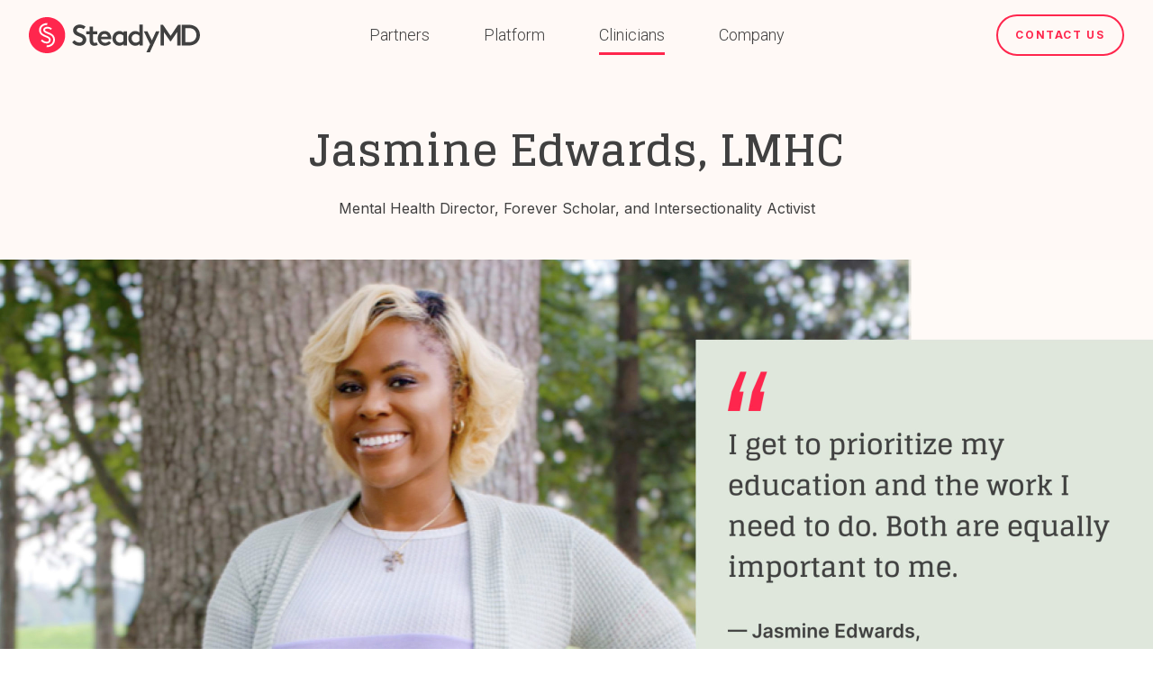

--- FILE ---
content_type: text/css
request_url: https://www.steadymd.com/wp-content/plugins/custom-post-library/assets/css/theme.css?ver=38df2810c495909160
body_size: -198
content:
.cpl-custom-list .posts-items {
    display: flex;
    flex-wrap: wrap;
    justify-content: center
}

.cpl-custom-list .pagination-container .pagination-loading {
    max-width: 50px;
}

.cpl-custom-list.infinite-scroll .pagination-container button {
    opacity: 0;
    height: 1px;
}

--- FILE ---
content_type: text/css
request_url: https://www.steadymd.com/wp-content/themes/steadymd/style.css?ver=38df2810c495909160
body_size: -226
content:
/*
Theme Name: SteadyMD
Theme URI: https://sirosolutions.com
Author: Siro Solutions
Author URI: https://sirosolutions.com
Description: Custom theme for SteadyMD
Template: Divi
Version: 1.0
*/

/* =Theme customization starts here
------------------------------------------------------- */


--- FILE ---
content_type: text/css
request_url: https://www.steadymd.com/wp-content/themes/steadymd/assets/css/theme.css?ver=38df2810c495909160
body_size: 34439
content:
@charset "UTF-8";body,p{margin:0}img,sub,sup{height:auto}.jcf-list,.jcf-select,img,sup{vertical-align:top}#main-header #contact-menu .et_pb_menu_button a:hover,#main-header #contact-menu .prevent-multiple-click,.news-list .pagination-container .et_pb_button:hover{color:#fff!important;background-color:#ff264d!important}.lead,.mobile-menu-container .et_mobile_menu>li:last-child{margin-bottom:20px}.single-post .single-post-container .post-navigation .navigation-item.next,ul.gform_fields{text-align:left}.remove-text-underline,.ui-datepicker a,.with-underline u,a,a:focus,a:hover{text-decoration:none}#careers-list .list-col,.section-opportunities.for-clinician-opportunities .opportunity-row .et_pb_column{align-content:flex-start}@keyframes fadefromtop{0%{opacity:0;-webkit-transform:translateY(-10%);transform:translateY(-10%)}100%{opacity:1;-webkit-transform:translateX(0);transform:translateX(0)}}@keyframes fadefrombottom{0%{opacity:0;-webkit-transform:translateY(10%);transform:translateY(10%)}100%{opacity:1;-webkit-transform:translateX(0);transform:translateX(0)}}@keyframes fadefromleft{0%{opacity:0;-webkit-transform:translateX(-20%);transform:translatX(-20%)}100%{opacity:1;-webkit-transform:translateX(0);transform:translateX(0)}}@keyframes fadefromright{0%{opacity:0;-webkit-transform:translateX(20%);transform:translatX(20%)}100%{opacity:1;-webkit-transform:translateX(0);transform:translateX(0)}}@keyframes fadefromcenter{0%{opacity:0;-webkit-transform:translateY(-.01%);transform:translateY(-.01%)}100%{opacity:1;-webkit-transform:translateX(0);transform:translateX(0)}}html{font-size:100%;-webkit-text-size-adjust:100%;font-variant-ligatures:none;-webkit-font-variant-ligatures:none;text-rendering:optimizeLegibility;-moz-osx-font-smoothing:grayscale;font-smoothing:antialiased;-webkit-font-smoothing:antialiased;text-shadow:rgba(0,0,0,.01) 0 0 1px}.search-form .btn-search:before,.slick-dots li button:before{-webkit-font-smoothing:antialiased;-moz-osx-font-smoothing:grayscale}*{-moz-box-sizing:border-box;-webkit-box-sizing:border-box;box-sizing:border-box}body{color:#404040;font-size:16px;font-family:Inter,sans-serif;font-weight:300;line-height:1.5;padding:0;overflow-x:hidden}img{max-width:100%}.placeholder{color:#404040;opacity:1!important}:-moz-placeholder{color:#404040;opacity:1!important}::-moz-placeholder{color:#404040;opacity:1!important}:-ms-input-placeholder{color:#404040;opacity:1!important}::-webkit-input-placeholder{color:#404040;opacity:1!important}::placeholder{color:#404040;opacity:1!important}:placeholder{color:#404040;opacity:1!important}.et_pb_blurb_content,.et_pb_circle_counter,.et_pb_contact_main_title,.et_pb_countdown_timer_container,.et_pb_counter_title,.et_pb_gallery_item,.et_pb_newsletter_description,.et_pb_number_counter,.et_pb_portfolio_item,.et_pb_post,.et_pb_pricing_content,.et_pb_pricing_heading,.et_pb_promo_description,.et_pb_slide_description,.et_pb_tab,.et_pb_tabs_controls,.et_pb_team_member,.et_pb_testimonial_description_inner,.et_pb_text,.et_pb_toggle_content,.et_pb_toggle_title,.et_pb_widget,.product{word-wrap:normal}.single.et_pb_pagebuilder_layout .et_pb_post{margin-bottom:0}.mfp-wrap .mfp-close{position:absolute;top:0!important;opacity:1!important}.mfp-wrap .mfp-close:active,.mfp-wrap .mfp-close:focus,.mfp-wrap .mfp-close:hover{opacity:.8!important;position:absolute;top:0!important}.gform_wrapper li.gfield .ginput_container_date,.jcf-list,.jcf-radio,.jcf-select,.mobile-menu-container .et_mobile_menu>li.menu-item-has-children,.page-technology.v2 .code-container,.search-form .search-form-wrap,.section-bg-ellipse,.testimonials-slider .testimonials-slider-items .testimonial-slider-item .testimonial-item .testimonial-img img,.top-wave .et_pb_image_wrap,.ul-bulleted-list.check-list ul li{position:relative}#main-content a{word-wrap:break-word;word-break:break-word}.et_pb_bg_layout_dark .et-pb-arrow-next,.et_pb_bg_layout_dark .et-pb-arrow-next:hover,.et_pb_bg_layout_dark .et-pb-arrow-prev,.et_pb_bg_layout_dark .et-pb-arrow-prev:hover{color:#fff!important}#left-area ol,#left-area ul,.entry-content ol,.entry-content ul{line-height:inherit;list-style-position:outside;padding-left:20px;margin-left:15px}#left-area ol li,#left-area ul li,.default-list ol>li,.default-list ul>li,.entry-content ol li,.entry-content ul li,.section-chart-content .content-col .chart-content .et_pb_promo_description{padding-bottom:10px}#careers-list .job-category .job-item:last-child,#left-area ol li ol:last-child,#left-area ol li ul:last-child,#left-area ol li:last-child,#left-area ul li ol:last-child,#left-area ul li ul:last-child,#left-area ul li:last-child,#main-header #et-top-navigation #top-menu>li.menu-item-has-children li:last-child,#main-header #mega-menu-wrap-primary-menu.mega-menu-wrap #mega-menu-primary-menu.mega-menu>li.mega-menu-item#mega-menu-item-12082 .mega-sub-menu .mega-menu-column:nth-child(2)>.mega-sub-menu .menu-clinicians-container .menu>li:last-child,#main-header #mega-menu-wrap-primary-menu.mega-menu-wrap #mega-menu-primary-menu.mega-menu>li.mega-menu-item.mega-menu-submenu-container>ul.mega-sub-menu[data-menu=mega-menu-item-12082] .mega-sub-menu .mega-menu-column:nth-child(2)>.mega-sub-menu .menu-clinicians-container .menu>li:last-child,.credentialing .default-list ul>li,.default-list ol>li:last-child,.default-list ul>li:last-child,.default-template .header-container h1,.digital-clinic .first-list ul li:last-child,.digital-clinic .last-list p,.digital-clinic .last-list ul li,.digital-clinic .last-list ul li:last-child,.entry-content ol li ol:last-child,.entry-content ol li ul:last-child,.entry-content ol li:last-child,.entry-content ul li ol:last-child,.entry-content ul li ul:last-child,.entry-content ul li:last-child,.et_pb_row.row-anchor-links ul>li:last-child,.green-box h2,.green-box h3,.orphaned-general-campaign .banner .power-online-care .et_pb_column .et_pb_image:last-child,.row-checked-list>.et_pb_column .checked-list ul>li:last-child,.row-columned-list>.et_pb_column ul>li:last-child,.row-features-card ul>li:last-child,.section-opportunities .opportunity-content h3,.single-close-ups .et_pb_post .default-content h3,.single-close-ups .et_pb_post h3:last-child,.single-post .default-template #content-area .header-container h2,.single-post .recent-post-section .recent-posts-container .recent-post-item .post-details p,.single-post .single-post-container .post-details p:last-child,p:last-of-type{padding-bottom:0}#left-area ol li ol,#left-area ul li ol,.entry-content ol li ol,.entry-content ul li ol{list-style-type:lower-alpha}#left-area ol li ul,#left-area ul li ul,.entry-content ol li ul,.entry-content ul li ul{list-style-type:circle}#left-area p:last-of-type+ol,#left-area p:last-of-type+ul,.entry-content p:last-of-type+ol,.entry-content p:last-of-type+ul{padding-top:1.5em}.et_header_style_left .logo_container{left:0;z-index:1}.et_fixed_nav #main-header,.et_fixed_nav #top-header{z-index:99999}#page-container{overflow-x:hidden;padding-top:0!important;margin-top:0!important}.home #main-header{background-color:transparent}.home #main-header.et-fixed-header,.home #main-header.nav-active{background-color:#fff}.no-entry{padding:50px 0}#main-content{padding-bottom:9.9vw;padding-top:78px}#main-footer #footer-bottom .footer-info .footer-menu-mobile,#main-footer #footer-widgets .footer-widget .fwidget.widget_nav_menu ul>li:before,#main-footer #footer-widgets:after,#main-footer #footer-widgets:before,#main-header #et-top-navigation #top-menu>li.menu-item-has-children>a:hover:after,#main-header .container:after,#main-header .container:before,#main-header .container>.logo_container,#main-header .logo_container .logo_helper,.archive.category .container:before,.arrow-list ul>li:first-child:before,.default-template .container:before,.et_mobile_menu:last-child,.et_pb_bg_layout_light .et_pb_button:after,.et_pb_bg_layout_light.et_pb_module.et_pb_button:after,.et_pb_button:after,.et_pb_contact_submit:after,.et_pb_menu_button a:after,.et_pb_module .et_pb_button:after,.et_pb_newsletter_button:after,.et_pb_pricing_tablet_button:after,.et_pb_promo_button:after,.gform_button:after,.gform_validation_container,.gform_wrapper .gform_footer input.button:after,.gform_wrapper .gform_footer input[type=submit]:after,.gform_wrapper .gform_page_footer input.button:after,.gform_wrapper .gform_page_footer input[type=submit]:after,.gform_wrapper .ginput_container_creditcard span.ginput_card_security_code_icon,.main_title,.mobile-menu-container .et_mobile_menu>li>a::after,.mobile-menu-container .mobile-menu-toggle:after,.mobile-menu-container .mobile-menu-toggle:before,.mobile-menu-container li ul a:after,.module-slider.et_pb_slider.image-only .et_pb_slide .et_pb_slide_description,.number-list-section .number-list-row:nth-last-of-type(3) .number-circle:after,.orphaned-general-campaign .gform_wrapper .gform_required_legend,.orphaned-general-campaign .gform_wrapper form .gform_fields .gfield .gfield_label,.row-columned-list::after,.search-no-results #sidebar,.search-no-results .container:before,.search-results .container:before,.section-map-states .map-counters .et_pb_toggle .toggle_title:before,.section-opportunities .opportunity-row:after,.slick-arrow.slick-hidden,.slick-slide.slick-loading img{display:none}.searchform #searchsubmit{font-size:0!important;background:0 0;border:0!important;padding:10px;width:40px;display:inline-block}.searchform #searchsubmit:before{content:'\55';font-family:ETmodules;font-size:20px;display:block;position:absolute}.contact-page-form a.description-link:hover,.hover-opacity-05:hover,.row-contacts .contact-content a:hover,.slick-next.slick-disabled,.slick-prev.slick-disabled{opacity:.5}.ul-bulleted-list ul{list-style:disc;padding-left:25px;padding-top:21px}.clinicians-slider .clinicians-slider-items .closeup-slider-item .closeup-item .closeup-details .closeup-header,.page-header.wo-subheading h1,.section-header .our-mission-list p,.section-header h2,.section-hero-banner .banner-content .et_pb_module_header,.single-close-ups .et_pb_post .bottom-section .share-buttons .header-content h3,.ul-bulleted-list.with-padding-list ul li{padding-bottom:24px}.ul-bulleted-list.check-list ul{list-style:none}.ul-bulleted-list.check-list ul li:before{content:"";position:absolute;text-align:start;left:-25px;top:5px;background-image:url(../images/checkmark.svg);height:14px;display:inline-block;width:17px}.blurb-blob-bg .et_pb_blurb_content .et_pb_blurb_container .et_pb_blurb_description,.orphaned-general-campaign .img-content-row,.page-header.wo-subheading,.page-subheader,.page-subheader-h4,.person-list .person-list-row .person-item .person-details,.section-header,.telehealth-api .api-header-row .card-intro,.text-20-font{font-size:20px;line-height:1.35}.clinicians-slider .et_pb_slide .et_pb_slide_image{max-height:450px}.remove-border-bottom{border-bottom:none!important}@media (min-width:769px){.remove-text-underline-desktop{text-decoration:none}.remove-border-bottom-desktop{border-bottom:none!important}}.img-box-shadow{box-shadow:0 40px 80px -20px rgba(64,64,64,.2)}#blog-posts .posts-container .post-item-container .post-thumb>a:hover .overlay,#blog-posts .posts-container .post-item-container.fade-in,#careers-list.fade-in,#main-header #mega-menu-wrap-primary-menu.mega-menu-wrap #mega-menu-primary-menu.mega-menu>li.mega-menu-item.mega-current-menu-parent>a.mega-menu-link:after,#main-header #mega-menu-wrap-primary-menu.mega-menu-wrap #mega-menu-primary-menu.mega-menu>li.mega-menu-item.mega-current_page_item>a.mega-menu-link:after,.clinicians-slider .clinicians-slider-items .slick-arrow:hover,.clinicians-slider .clinicians-slider-items:hover .slick-arrow,.closeups-list .preloader.active,.default-template .header-container.fade-in,.et-waypoint:not(.et_pb_counters),.icon-blurb .et_pb_blurb_content .et_pb_main_blurb_image img,.mobile-menu-container li a:hover:after,.page-technology.v2 #main-header #mega-menu-wrap-primary-menu.mega-menu-wrap #mega-menu-primary-menu.mega-menu>li.mega-menu-item.mega-solution-menu.mega-toggle-on>a.mega-menu-link:after,.page-technology.v2 #main-header #mega-menu-wrap-primary-menu.mega-menu-wrap #mega-menu-primary-menu.mega-menu>li.mega-menu-item.mega-solution-menu>a.mega-menu-link:hover,.single-close-ups .et_pb_module.fade-in,.single-close-ups .et_pb_post .addthis_toolbox_container.active,.single-close-ups .et_pb_post .bottom-section .recent-closeups.fade-in,.single-close-ups .et_pb_post .bottom-section .share-buttons.fade-in,.single-post .recent-post-section.fade-in,.single-post .single-post-container .post-details .post-content .addthis_toolbox_container.active,.single-post .single-post-container .post-details .post-content>.fade-in,.single-post .single-post-container .post-details>:not(.post-content).fade-in,.single-post .single-post-container .post-thumb.fade-in,.slick-dots li button:focus:before,.slick-dots li button:hover:before,.slick-slider .slick-list .slick-slide.slick-active{opacity:1}#main-header #mega-menu-wrap-primary-menu.mega-menu-wrap #mega-menu-primary-menu.mega-menu>li.mega-menu-item>ul.mega-sub-menu>li.mega-menu-row>ul.mega-sub-menu>li.mega-menu-column>ul.mega-sub-menu>li.mega-menu-item .textwidget{font-weight:500}.h,.h1,.h2,.h3,.h4,.h5,.h6,h1,h2,h3,h4,h5,h6{font-family:Glegoo,serif;font-weight:700;line-height:1.3;padding:0 0 10px;color:inherit}.et_pb_column_1_3 h1,.et_pb_column_1_4 h1,.et_pb_column_1_5 h1,.et_pb_column_1_6 h1,.et_pb_column_2_5 h1,.h1,h1{font-size:48px}.et_pb_column_1_3 h2,.et_pb_column_1_4 h2,.et_pb_column_1_5 h2,.et_pb_column_1_6 h2,.et_pb_column_2_5 h2,.h2,h2{font-size:36px}.et_pb_column_1_3 h3,.et_pb_column_1_4 h3,.et_pb_column_1_5 h3,.et_pb_column_1_6 h3,.et_pb_column_2_5 h3,.h3,h3{font-size:24px;line-height:1.6}.et_pb_column_1_3 h4,.et_pb_column_1_3 h5,.et_pb_column_1_3 h6,.et_pb_column_1_4 h4,.et_pb_column_1_4 h5,.et_pb_column_1_4 h6,.et_pb_column_1_5 h4,.et_pb_column_1_5 h5,.et_pb_column_1_5 h6,.et_pb_column_1_6 h4,.et_pb_column_1_6 h5,.et_pb_column_1_6 h6,.et_pb_column_2_5 h4,.et_pb_column_2_5 h5,.et_pb_column_2_5 h6,.h4,.h5,.h6,.section-map-states .header-content,.section-opportunities .header-content,h4,h5,h6{font-size:18px}p{padding-bottom:1.5em}.lead{font-size:18px;line-height:1.4}a{color:#ff264d;outline:0}a:focus,a:hover{color:#d90027;outline:0}.text-right{text-align:right}#blog-posts .paginate,.form-column .et_pb_text,.page-technology.v2 .platform-cards>.et_pb_column>.et_pb_blurb .et_pb_blurb_content .et_pb_blurb_container,.section-wave-grid .et_pb_row .et_pb_blurb .et_pb_blurb_container,.single-close-ups .et_pb_post .default-content,.text-center,.ui-datepicker-title{text-align:center}.background-dark,.background-dark .h,.background-dark .h1,.background-dark .h2,.background-dark .h3,.background-dark .h4,.background-dark .h5,.background-dark .h6,.background-dark h1,.background-dark h2,.background-dark h3,.background-dark h4,.background-dark h5,.background-dark h6{color:#fff}sub,sup{position:static}sup{bottom:auto;font-size:.7em}sub{font-size:.8em;top:auto;vertical-align:bottom}#blog-posts .posts-container .post-item-container .post-details h3 a:hover,#main-header #et-top-navigation #top-menu>li.menu-item-has-children li.current-menu-item>a,#main-header #et-top-navigation #top-menu>li.menu-item-has-children li.current_page_item>a,#main-header #et-top-navigation #top-menu>li.menu-item-has-children li>a:hover,.closeups-list .closeups-list-row .closeups-tab ul li a:hover,.color-magenta,.color-magenta:hover,.company-menu .menu-clinicians-container #menu-clinicians li a:hover,.company-menu .menu-clinicians-container #menu-clinicians li.current-menu-item a,.et_pb_accordion .et_pb_accordion_item h5:hover:before,.gfield_required.gfield_required_asterisk,.icon-blurb.link-title a,.mobile-menu-container .et_mobile_menu>li.current-menu-item>a,.mobile-menu-container .et_mobile_menu>li.current_page_item>a,.mobile-menu-container li.current-menu-item>a,.mobile-menu-container li.current_page_item>a,.single-post .single-post-container .post-details a{color:#ff264d}.text-align-center{text-align:center!important}.clearfix:before,.gform_wrapper .gform_card_icon_container:before,.gform_wrapper .gform_footer:before,.gform_wrapper .ginput_container_creditcard .ginput_cardextras .ginput_card_expiration_container:before,.gform_wrapper .ginput_container_creditcard .ginput_cardextras:before,.gform_wrapper .ginput_container_creditcard:before,.ginput_container.ginput_complex.ginput_container_name:before,.ginput_container.ginput_complex:before,ul.gform_fields:before{content:'';display:table}.clearfix:after,.gform_wrapper .gform_card_icon_container:after,.gform_wrapper .gform_footer:after,.gform_wrapper .ginput_container_creditcard .ginput_cardextras .ginput_card_expiration_container:after,.gform_wrapper .ginput_container_creditcard .ginput_cardextras:after,.gform_wrapper .ginput_container_creditcard:after,.ginput_container.ginput_complex.ginput_container_name:after,.ginput_container.ginput_complex:after,ul.gform_fields:after{content:'';display:table;clear:both}.container,.et_pb_fullscreen .et_pb_fullwidth_header_container,.et_pb_fullwidth_header:not(.et_pb_fullscreen) .et_pb_fullwidth_header_container,.et_pb_fullwidth_section .et_pb_title_container,.et_pb_fullwidth_section .et_pb_title_featured_container,.et_pb_pagebuilder_layout.single.et_full_width_page:not(.et-tb-has-body) #main-content .et_pb_row,.et_pb_pagebuilder_layout.single.et_full_width_page:not(.et-tb-has-body) .et_post_meta_wrapper,.et_pb_row,.et_pb_slider .et_pb_container,.single #et-boc .et-l .et_pb_row{max-width:1110px;width:95%;margin-left:auto;margin-right:auto}.et_pb_bg_layout_light .et_pb_button,.et_pb_bg_layout_light.et_pb_module.et_pb_button,.et_pb_button,.et_pb_contact_submit,.et_pb_menu_button a,.et_pb_module .et_pb_button,.et_pb_newsletter_button,.et_pb_pricing_tablet_button,.et_pb_promo_button,a{-moz-transition:.2s ease-in-out;-webkit-transition:.2s ease-in-out;transition:.2s ease-in-out}.red-link.small a{letter-spacing:2px!important;font-size:14px;line-height:1.42}.red-link.uppercase a{text-transform:uppercase}.red-link a{font-weight:700!important;letter-spacing:0!important;border-bottom:none;color:#ff264d!important;opacity:1!important}#careers-list .job-category .job-item h6>a:hover,.career-item h6>a:hover,.red-link a:hover{color:#d61437!important}.default-list ol,.default-list ul{list-style:disc;padding-left:30px!important;padding-bottom:0!important}.prevent-hypen-break span{display:inline-block}.jcf-select{display:block;border:1px solid #777;background:#fff;margin:0;width:100%;height:64px;border-radius:4px;display:flex;align-items:center}.jcf-select select{z-index:1;left:0;top:0}.jcf-select .jcf-select-text{text-overflow:ellipsis;white-space:nowrap;overflow:hidden;cursor:default;display:block;line-height:1.42857;padding:14px 50px 12px 20px;font-size:16px;color:#404040}.jcf-select .jcf-select-opener{font-weight:300;color:#777;font-size:18px;line-height:1.1em;position:absolute;width:25px;top:0;right:0;bottom:0;margin:auto 0}.jcf-select .jcf-select-opener:before{content:" ";width:0;height:0;border-style:solid;border-width:6.9px 4px 0;border-color:#777 transparent transparent;top:0;left:0;bottom:0;margin:auto 0;position:absolute}.jcf-select.jcf-drop-active .jcf-select-opener:before{border-style:solid;border-width:0 4px 6.9px;border-color:transparent transparent #777}.jcf-select .jcf-select-drop{position:absolute;margin-top:0;z-index:9999;top:100%;left:-1px;right:-1px}.jcf-select .jcf-drop-flipped{bottom:100%;top:auto}.jcf-select.jcf-compact-multiple{max-width:220px}.jcf-select.jcf-compact-multiple .jcf-select-opener:before{display:inline-block;padding-top:2px;content:'...'}body>.jcf-select-drop{position:absolute;margin:-1px 0 0;z-index:9999}body>.jcf-select-drop.jcf-drop-flipped{margin:1px 0 0}.jcf-select-drop .jcf-select-drop-content{border:1px solid #999;overflow:hidden;margin-top:-1px}.jcf-select-drop.jcf-compact-multiple .jcf-hover,.mobile-menu-container.opened .mobile-menu-toggle .bar-icon,.opened .et_header_style_left .bar-icon{background:0 0}.jcf-list-box .jcf-selected,.jcf-select-drop .jcf-hover,.jcf-select-drop.jcf-compact-multiple .jcf-selected{background:#e6e6e6;color:#000}.jcf-select-drop.jcf-compact-multiple .jcf-selected:before{display:inline-block;content:'';height:4px;width:8px;margin:-7px 5px 0 -3px;border:3px solid #777;border-width:0 0 3px 3px;-moz-transform:rotate(-45deg);-ms-transform:rotate(-45deg);-webkit-transform:rotate(-45deg);transform:rotate(-45deg)}.jcf-list-box{overflow:hidden;display:inline-block;border:1px solid #b8c3c9;min-width:200px;margin:0 15px}.jcf-list{display:inline-block;background:#fff;line-height:1.42857;font-size:16px;width:100%}.jcf-checkbox,.jcf-radio{vertical-align:middle;height:14px;width:14px;cursor:default}.jcf-list .jcf-list-content{vertical-align:top;display:inline-block;overflow:auto;width:100%}.jcf-list ul{list-style:none;padding:0;margin:0}.jcf-list ul li{overflow:hidden;display:block}.jcf-list .jcf-overflow{overflow:auto}.jcf-list .jcf-option{overflow:hidden;cursor:default;display:block;padding:10px 20px;min-height:14px;height:1%;font-size:16px;color:#404040}.jcf-list .jcf-disabled{background:#fff!important;color:#aaa!important}.jcf-list .jcf-optgroup-caption{white-space:nowrap;font-weight:700;display:block;padding:5px 9px;cursor:default;color:#000}.jcf-list .jcf-optgroup .jcf-option{padding-left:30px}.jcf-radio{display:inline-block;overflow:hidden;background:#fff;border:1px solid #777;border-radius:9px;margin:0 10px 0 0}.jcf-radio span{display:none;position:absolute;top:3px;left:3px;right:3px;bottom:3px;background:#777;border-radius:100%}.jcf-radio input[type=radio]{position:absolute;height:100%;width:100%;border:0;margin:0;left:0;top:0}#main-header #et-top-navigation>.logo_container,.closeups-list .closeups-list-row .closeups-tab ul li a.active:before,.gform_wrapper .ginput_container_creditcard .ginput_cardextras .ginput_card_expiration_container,.ginput_full,.ginput_full label,.ginput_left label,.ginput_right label,.jcf-checkbox.jcf-checked span,.jcf-radio.jcf-checked span,.module-slider.et_pb_slider.image-only .et_pb_slide .et_pb_slider_container_inner,.single-post .default-template #content-area,.slick-initialized .slick-slide,.slick-slide img{display:block}.jcf-checkbox,.jcf-file{display:inline-block;position:relative;overflow:hidden;background:#fff}.jcf-checkbox{border:1px solid #777;margin:0 3px 0 0}.jcf-checkbox span{position:absolute;display:none;height:8px;width:8px;top:0;left:0;bottom:0;right:0;margin:auto;background:#777}.jcf-checkbox input[type=checkbox]{position:absolute;width:100%;height:100%;border:0;margin:0;left:0;top:0}.jcf-file{white-space:nowrap}.jcf-file .jcf-real-element{position:absolute;height:200px;margin:0;right:0;top:0;cursor:pointer;font-size:0}.slick-dots li,.slick-list,.slick-slider,.slick-track{position:relative}.jcf-file .jcf-fake-input,.jcf-file .jcf-upload-button{border:1px solid #777;display:inline-block;line-height:1.42857;height:28px;overflow:hidden;vertical-align:top;white-space:nowrap}.jcf-file .jcf-fake-input{text-overflow:ellipsis;padding:0 8px;font-size:13px;width:125px;cursor:pointer}.jcf-file .jcf-upload-button{color:#fff;background:#777;margin:0 0 0 -1px;padding:0 10px}.slick-slider{display:block;box-sizing:border-box;-webkit-user-select:none;-moz-user-select:none;-ms-user-select:none;user-select:none;-webkit-touch-callout:none;-khtml-user-select:none;-ms-touch-action:pan-y;touch-action:pan-y;-webkit-tap-highlight-color:transparent}.slick-slider .slick-list,.slick-slider .slick-track{-moz-transform:translate3d(0,0,0);-o-transform:translate3d(0,0,0);-ms-transform:translate3d(0,0,0);-webkit-transform:translate3d(0,0,0);transform:translate3d(0,0,0)}.slick-list{z-index:1;display:block;overflow:hidden;margin:0;padding:0}.slick-dots li button:focus,.slick-dots li button:hover,.slick-list:focus{outline:0}.slick-list.dragging{cursor:pointer;cursor:hand}.slick-track{margin-left:auto;margin-right:auto;top:0;left:0;display:block}.slick-track:after,.slick-track:before{display:table;content:''}.slick-track:after{clear:both}.slick-loading .slick-slide,.slick-loading .slick-track{visibility:hidden}.slick-slide{display:none;float:left;height:100%;min-height:1px}.gform_wrapper .ginput_container_creditcard .ginput_cardextras .ginput_card_expiration_container .jcf-select.jcf-select-ginput_card_expiration_year,[dir=rtl] .slick-slide{float:right}#main-header #mega-menu-wrap-primary-menu.mega-menu-wrap #mega-menu-primary-menu.mega-menu>li.mega-menu-item.mega-menu-submenu-container *,#main-header #mega-menu-wrap-primary-menu.mega-menu-wrap #mega-menu-primary-menu.mega-menu>li.mega-menu-item.mega-menu-submenu-container>ul.mega-sub-menu *,#main-header #mega-menu-wrap-primary-menu.mega-menu-wrap #mega-menu-primary-menu.mega-menu>li.mega-menu-item>ul.mega-sub-menu *,.slick-slide.dragging img{pointer-events:none}.slick-vertical .slick-slide{display:block;height:auto;border:1px solid transparent}.slick-next,.slick-prev{position:absolute;top:0;bottom:0;margin:auto 0;display:block;width:48px;height:48px;padding:0;cursor:pointer;color:transparent;outline:0;background:rgba(0,0,0,.6);font:14px/1.9em FontAwesome;text-rendering:auto;-webkit-font-smoothing:antialiased;-moz-osx-font-smoothing:grayscale;z-index:2;opacity:1;-webkit-border-radius:50%;-moz-border-radius:50%;border-radius:50%;-webkit-box-shadow:0 0 5px 0 #eee;-moz-box-shadow:0 0 5px 0 #eee;box-shadow:0 0 5px 0 #eee;border:none}.slick-next:focus,.slick-next:hover,.slick-prev:focus,.slick-prev:hover{color:transparent;outline:0;opacity:1}.slick-next:before,.slick-prev:before{line-height:1;color:#fff;display:inline-block;font-family:ETmodules!important;font-size:48px;top:-1px;position:relative}.module-slider.et_pb_slider .et-pb-slider-arrows a.et-pb-arrow-prev,.slick-prev{left:-72px}[dir=rtl] .slick-prev{right:0;left:auto}[dir=rtl] .slick-prev:before{content:"\f054";margin-left:2px}.slick-prev:before{content:"4";left:-2px}.module-slider.et_pb_slider .et-pb-slider-arrows a.et-pb-arrow-next,.slick-next{right:-72px}.blurb-blob-bg.content-align-left .et_pb_blurb_content .et_pb_main_blurb_image,[dir=rtl] .slick-next{right:auto;left:0}[dir=rtl] .slick-next:before{content:"\f053";margin-right:2px}.slick-next:before{content:"5";left:0}.slick-loading.slick-list{background:url(../images/ajax-loader.gif) center center no-repeat #fff}.recent-posts-container .recent-post-item,.slick-dotted.slick-slider{margin-bottom:30px}.slick-dots{position:absolute;bottom:-25px;display:block;width:100%;padding:0;margin:0;list-style:none;text-align:center}.slick-dots li{display:inline-block;width:20px;height:20px;margin:0 5px;padding:0;cursor:pointer}.slick-dots li button{font-size:0;line-height:0;display:block;width:20px;height:20px;padding:5px;cursor:pointer;color:transparent;border:0;outline:0;background:0 0}.slick-dots li button:before{font-family:slick;font-size:6px;line-height:20px;position:absolute;top:0;left:0;width:20px;height:20px;content:"•";text-align:center;opacity:.25;color:#000}.slick-dots li.slick-active button:before{opacity:.75;color:#000}.page-preloader{background:#ccc;position:fixed;left:0;top:0;width:100%;height:100%;z-index:99999999}.page-preloader .logo-spinner{width:45px;height:45px;position:absolute;top:0;left:0;right:0;bottom:0;margin:auto;-webkit-animation:1.2s ease-in-out infinite sk-rotateplane;animation:1.2s ease-in-out infinite sk-rotateplane}.page-preloader .logo-spinner svg{width:100%;height:auto}.page-preloader .spinner{margin:auto;width:65px;height:40px;text-align:center;font-size:10px;position:absolute;top:0;left:0;right:0;bottom:0}.page-preloader .spinner .rec-spinner{background-color:#fff;height:100%;width:6px;display:inline-block;margin:0 1px;-webkit-animation:1.2s ease-in-out infinite sk-stretchdelay;animation:1.2s ease-in-out infinite sk-stretchdelay}.mobile-menu-container .mobile-menu-toggle,.mobile-menu-container .mobile-menu-toggle .bar-icon{-webkit-animation:.5s ease-in-out transform;-moz-animation:.5s ease-in-out transform;-o-animation:.5s ease-in-out transform}.page-preloader .spinner .rect2{-webkit-animation-delay:-1.1s;animation-delay:-1.1s}.page-preloader .spinner .rect3{-webkit-animation-delay:-1s;animation-delay:-1s}.page-preloader .spinner .rect4{-webkit-animation-delay:-.9s;animation-delay:-.9s}.page-preloader .spinner .rect5{-webkit-animation-delay:-.8s;animation-delay:-.8s}@-webkit-keyframes sk-stretchdelay{0%,100%,40%{-webkit-transform:scaleY(.4)}20%{-webkit-transform:scaleY(1)}}@keyframes sk-stretchdelay{0%,100%,40%{transform:scaleY(.4);-webkit-transform:scaleY(.4)}20%{transform:scaleY(1);-webkit-transform:scaleY(1)}}@-webkit-keyframes sk-rotateplane{0%{-webkit-transform:perspective(120px)}50%{-webkit-transform:perspective(120px) rotateY(180deg)}100%{-webkit-transform:perspective(120px) rotateY(180deg) rotateX(180deg)}}@keyframes sk-rotateplane{0%{transform:perspective(120px) rotateX(0) rotateY(0);-webkit-transform:perspective(120px) rotateX(0) rotateY(0)}50%{transform:perspective(120px) rotateX(-180.1deg) rotateY(0);-webkit-transform:perspective(120px) rotateX(-180.1deg) rotateY(0)}100%{transform:perspective(120px) rotateX(-180deg) rotateY(-179.9deg);-webkit-transform:perspective(120px) rotateX(-180deg) rotateY(-179.9deg)}}#main-header{box-shadow:none!important;display:flex;align-items:center;background-color:#fff9f6}#main-header.et-fixed-header,.blog-page #main-header,.category #main-header,.single-post #main-header{background-color:#fff!important}#main-header .container{max-width:1368px;width:95%;margin-left:auto;margin-right:auto;display:flex;align-items:center;justify-content:space-between;padding:0}#main-header .logo_container{height:auto;max-height:none;position:relative;width:200px}#main-header .logo_container .logo{width:auto;-webkit-transition:.4s ease-in-out;transition:.4s ease-in-out;margin-bottom:0;max-height:54%;display:inline-block;float:none;vertical-align:middle;-webkit-transform:translate3d(0,0,0);height:54%}@media (max-width:980px){.get-matched-now{display:none}.tablet-column-reverse{display:flex;flex-direction:column-reverse!important}.clinicians-slider .et_pb_slide .et_pb_slide_image,.homepage-slider .et_pb_slide .et_pb_slide_image{max-height:none}.et_pb_column_1_3 h1,.et_pb_column_1_4 h1,.et_pb_column_1_5 h1,.et_pb_column_1_6 h1,.et_pb_column_2_5 h1,.h1,h1{padding-bottom:15px!important}.et_pb_column_1_3 h3,.et_pb_column_1_4 h3,.et_pb_column_1_5 h3,.et_pb_column_1_6 h3,.et_pb_column_2_5 h3,.h3,h3{font-size:24px;padding-bottom:15px!important}.container,.et_pb_fullscreen .et_pb_fullwidth_header_container,.et_pb_fullwidth_header:not(.et_pb_fullscreen) .et_pb_fullwidth_header_container,.et_pb_fullwidth_section .et_pb_title_container,.et_pb_fullwidth_section .et_pb_title_featured_container,.et_pb_pagebuilder_layout.single.et_full_width_page:not(.et-tb-has-body) #main-content .et_pb_row,.et_pb_pagebuilder_layout.single.et_full_width_page:not(.et-tb-has-body) .et_post_meta_wrapper,.et_pb_row,.et_pb_slider .et_pb_container,.single #et-boc .et-l .et_pb_row{max-width:90%}#main-header{height:80px}#main-header .container{padding:0;max-width:90%}#main-header .logo_container{margin-top:0}#main-header .logo_container .logo{max-width:148px;height:auto;transition:none}}#main-header #et-top-navigation{padding-left:0!important;padding:16px 0;display:flex;align-items:center;justify-content:space-between;width:100%}#main-header #et-top-navigation #top-menu-nav{position:absolute;top:30px;left:50%;transform:translateX(-50%);width:100%;max-width:578px;margin-bottom:0}#main-header #et-top-navigation #top-menu>li{padding:14px 21px 0}#main-header #et-top-navigation #top-menu>li:hover.menu-item-has-children>a::after{opacity:0}#main-header #et-top-navigation #top-menu>li>a{opacity:1;font-family:Roboto,sans-serif;font-weight:300;color:#404040;padding:0 9px 40px;position:relative;transition:.2s ease-in-out;font-size:18px;line-height:1.35}#main-header #et-top-navigation #top-menu>li>a:after{content:"";position:absolute;left:0;right:0;height:3px;background-color:#ff264d;top:32px;transition:.2s ease-in-out;opacity:0}#main-header #et-top-navigation #top-menu>li.hidden,#main-header #mega-menu-wrap-primary-menu.mega-menu-wrap #mega-menu-primary-menu.mega-menu>li.mega-menu-item>a.mega-menu-link>span.mega-indicator,#main-header #mega-menu-wrap-primary-menu.mega-menu-wrap #mega-menu-primary-menu.mega-menu>li.mega-menu-item>ul.mega-sub-menu>li.mega-menu-row:nth-child(2),.et_pb_bg_layout_light .et_pb_button.hide-button,.et_pb_bg_layout_light.et_pb_module.et_pb_button.hide-button,.et_pb_button.hide-button,.et_pb_contact_submit.hide-button,.et_pb_menu_button a.hide-button,.et_pb_module .et_pb_button.hide-button,.et_pb_newsletter_button.hide-button,.et_pb_pricing_tablet_button.hide-button,.et_pb_promo_button.hide-button,.et_pb_testimonial .et_pb_testimonial_portrait,.gform_wrapper .complex-field-label-none .ginput_complex label,.gform_wrapper .gfield-label-none .gfield_label,.news-list .pagination-container .et_pb_button.hide-button,.slick-slider .slick-dots li button:before,li.gfield.gform_hidden{display:none!important}#main-header #et-top-navigation #top-menu>li.current-menu-item>a,#main-header #et-top-navigation #top-menu>li.current-menu-parent>a,#main-header #et-top-navigation #top-menu>li.current_page_item>a{color:#404040;opacity:1}#main-header #et-top-navigation #top-menu>li.current-menu-item>a:after,#main-header #et-top-navigation #top-menu>li.current-menu-parent>a:after,#main-header #et-top-navigation #top-menu>li.current_page_item>a:after{content:"";position:absolute;left:9px;right:9px;height:3px;background-color:#ff264d;top:32px;opacity:1;display:block!important}#main-header #et-top-navigation #top-menu>li.menu-item-has-children>a{padding-right:26px!important}#main-header #et-top-navigation #top-menu>li.menu-item-has-children>a:before{font-family:ETmodules;content:"3";font-size:16px;position:absolute;right:3px;top:3px;font-weight:800;display:block!important}#main-header #et-top-navigation #top-menu>li.menu-item-has-children li,.careers .page-header h1,.closeups-list .closeups-list-row .closeup-item .closeup-details .closeup-header,.gf_progressbar_wrapper,.page-header h1,.section-map-states .header-content h2,.section-opportunities .header-content h2,.single-close-ups .et_pb_post h3{padding-bottom:15px}#main-header #et-top-navigation #top-menu>li.menu-item-has-children li>a{font-family:Roboto,sans-serif;font-weight:300;color:#404040;padding:0;position:relative;transition:.2s ease-in-out;font-size:16px;line-height:1.35;background-color:transparent;opacity:1!important}#main-header #et-top-navigation #top-menu>li.menu-item-has-children li>a:after{content:'';display:none}#main-header #et-top-navigation #top-menu>li.menu-item-has-children .sub-menu{top:46px;border-color:#ff264d;right:21px}#main-header #et-top-navigation #top-menu>li.menu-item-has-children:last-child .sub-menu{right:0}#main-header #et-top-navigation #top-menu>li ul.sub-menu,.row-cta-with-bg>.et_pb_column{width:auto}#careers-list .job-category:nth-child(2n),#main-header #et-top-navigation #top-menu>li ul.sub-menu>li,.blog-page .default-template .et_pb_post,.category .default-template .et_pb_post,.clinician-workforce .columned-content .et_pb_image .et_pb_image_wrap img,.digital-clinic .columned-content .et_pb_image .et_pb_image_wrap img,.et_pb_testimonial .et_pb_testimonial_description .et_pb_testimonial_description_inner,.ginput_container input.large,.ginput_container select.large,.ginput_container textarea.large,.ginput_left input,.ginput_left select,.ginput_left textarea,.page-clinicians .bg-wave .et_pb_image_wrap,.page-clinicians .bg-wave .et_pb_image_wrap img,.page-technology.v2 .bg-wave .et_pb_image_wrap,.page-technology.v2 .bg-wave .et_pb_image_wrap img,.post-slider-container .post-slider .slider-item,.section-opportunities .opportunity-row .opportunity-img,.single-post .default-template .et_pb_post,.waves .et_pb_column .et_pb_module img{width:100%}#main-header #et-top-navigation #top-menu>li ul.sub-menu>li>a{white-space:nowrap;width:auto}#main-header #contact-menu{float:left;padding-left:0;position:relative;width:200px;text-align:right}@media (max-width:1199px){#main-content{padding-top:74px}#main-header.nav-active{background-color:#fff!important}#main-header .container>.logo_container{display:block}#main-header #et-top-navigation #top-menu-nav,#main-header #et-top-navigation>.logo_container{display:none}#main-header #et-top-navigation{padding-top:0;padding-bottom:0;display:block;width:auto}#main-header #contact-menu{padding-left:0;padding-right:40px;margin-top:16px}}@media (max-width:767px){.et_pb_column_1_3 h6,.et_pb_column_1_4 h6,.et_pb_column_1_5 h6,.et_pb_column_1_6 h6,.et_pb_column_2_5 h6,.h6,body,h6{font-size:16px}#main-content{padding-bottom:19vw}.clinicians-slider .et_pb_slide .et_pb_slide_image img{object-fit:cover!important}.et_pb_column_1_3 h1,.et_pb_column_1_4 h1,.et_pb_column_1_5 h1,.et_pb_column_1_6 h1,.et_pb_column_2_5 h1,.h1,h1{font-size:38px}.et_pb_column_1_3 h2,.et_pb_column_1_4 h2,.et_pb_column_1_5 h2,.et_pb_column_1_6 h2,.et_pb_column_2_5 h2,.h2,h2{font-size:36px;word-wrap:break-word}.et_pb_column_1_3 h3,.et_pb_column_1_4 h3,.et_pb_column_1_5 h3,.et_pb_column_1_6 h3,.et_pb_column_2_5 h3,.h3,h3{font-size:24px}.et_pb_column_1_3 h4,.et_pb_column_1_4 h4,.et_pb_column_1_5 h4,.et_pb_column_1_6 h4,.et_pb_column_2_5 h4,.h4,h4{line-height:1.6;font-size:18px}.et_pb_column_1_3 h5,.et_pb_column_1_4 h5,.et_pb_column_1_5 h5,.et_pb_column_1_6 h5,.et_pb_column_2_5 h5,.h5,h5{font-size:19px}.h2-size-36-mobile h2{font-size:36px;line-height:1.25}.mobile-h2 h1{font-size:36px!important;line-height:1.3!important}.container,.et_pb_fullscreen .et_pb_fullwidth_header_container,.et_pb_fullwidth_header:not(.et_pb_fullscreen) .et_pb_fullwidth_header_container,.et_pb_fullwidth_section .et_pb_title_container,.et_pb_fullwidth_section .et_pb_title_featured_container,.et_pb_pagebuilder_layout.single.et_full_width_page:not(.et-tb-has-body) #main-content .et_pb_row,.et_pb_pagebuilder_layout.single.et_full_width_page:not(.et-tb-has-body) .et_post_meta_wrapper,.et_pb_row,.et_pb_slider .et_pb_container,.single #et-boc .et-l .et_pb_row{width:100%;padding:0 24px;max-width:100%}#main-header .container{max-width:100%;width:100%;padding:0 16px 0 13px}#main-header .logo_container{width:auto}#main-header #contact-menu{padding-right:40px;width:auto;margin-top:16px}}@media (max-width:375px){.apply-heading h2{max-width:240px;margin:auto}#main-header #contact-menu{padding-right:20px;margin-top:17px}}@media (max-width:319px){#main-header #contact-menu{padding-right:10px}}#main-header #contact-menu .et_pb_menu_button a{font-size:12px!important;letter-spacing:1.61px!important;width:100%;max-width:142px;height:46px;padding:0 13px!important;background:0 0!important;color:#ff264d!important;border-color:#ff264d!important}#main-header #contact-menu .prevent-multiple-click{pointer-events:none}.mobile-menu-container{float:right;display:none}.mobile-menu-container.opened .mobile-menu-toggle .bar-icon:after,.mobile-menu-container.opened .mobile-menu-toggle .bar-icon:before,.opened .et_header_style_left .bar-icon:after,.opened .et_header_style_left .bar-icon:before{top:6px}.mobile-menu-container.opened .mobile-menu-toggle .bar-icon:before,.opened .et_header_style_left .bar-icon:before{-moz-transform:rotate(45deg);-o-transform:rotate(45deg);-ms-transform:rotate(45deg);-webkit-transform:rotate(45deg);transform:rotate(45deg)}.mobile-menu-container.opened .mobile-menu-toggle .bar-icon:after,.opened .et_header_style_left .bar-icon:after{-moz-transform:rotate(135deg);-o-transform:rotate(135deg);-ms-transform:rotate(135deg);-webkit-transform:rotate(135deg);transform:rotate(135deg)}.mobile-menu-container .mobile-menu-toggle{height:20px;width:20px;animation:.5s ease-in-out transform;margin:27px 0!important;padding:1px 0!important;display:block;position:relative}.mobile-menu-container .mobile-menu-toggle .bar-icon{animation:.5s ease-in-out transform;padding-bottom:0!important;width:100%!important;height:2px;background:#000;display:block;margin-top:6px;border-radius:1px}.mobile-menu-container .mobile-menu-toggle .bar-icon:after,.mobile-menu-container .mobile-menu-toggle .bar-icon:before{-webkit-animation:.5s ease-in-out transform;-moz-animation:.5s ease-in-out transform;-o-animation:.5s ease-in-out transform;animation:.5s ease-in-out transform;content:" ";font-family:Inter,sans-serif;position:absolute;width:100%;height:2px;background:#000;opacity:1!important;-moz-transform:none;-o-transform:none;-ms-transform:none;-webkit-transform:none;transform:none;left:0;border-radius:1px}.mobile-menu-container .mobile-menu-toggle .bar-icon:before{top:0}.mobile-menu-container .mobile-menu-toggle .bar-icon:after{top:14px}.et_mobile_menu{border-top:3px solid #42c0fb;-moz-transform:translateX(-50%);-o-transform:translateX(-50%);-ms-transform:translateX(-50%);-webkit-transform:translateX(-50%);transform:translateX(-50%);-webkit-box-shadow:0 16px 16px rgba(10,10,10,.2);-moz-box-shadow:0 16px 16px rgba(10,10,10,.2);box-shadow:0 16px 16px rgba(10,10,10,.2);padding:0 30px!important;border-top:none;width:100%;left:50%;top:79px;height:calc(100vh - 79px);overflow:scroll}.mobile-menu-container li ul{padding:0;margin:0}#main-footer #footer-upper .social-media-container ul>li a:hover,#main-header #mega-menu-wrap-primary-menu.mega-menu-wrap #mega-menu-primary-menu.mega-menu>li.mega-menu-item>ul.mega-sub-menu>li.mega-menu-row>ul.mega-sub-menu>li.mega-menu-column.mega-other-elements .widget_text a:hover,#sidebar .et_pb_widget .textwidget p a:hover,.button-link .et_pb_button.et_pb_more_button:hover,.button-link .et_pb_button.et_pb_promo_button:hover,.mobile-menu-container li ul a:hover{opacity:.7}.gform_wrapper li.gfield .jcf-option-gf_placeholder,.gform_wrapper li.gfield .placeholder,.icon-blurbs .load-more-container .et_pb_button:hover{opacity:.6}.mobile-menu-container li.current-menu-item>a:after,.mobile-menu-container li.current_page_item>a:after{content:"";position:absolute;left:0;right:0;height:3px;background-color:#ff264d;bottom:0;transition:.2s ease-in-out;opacity:1}.mobile-menu-container li a{border-bottom:none;background:0 0;font-family:Roboto,sans-serif;font-weight:700;color:#404040;padding:0 0 35px;position:relative;transition:.2s ease-in-out;font-size:16px;line-height:1.35}.mobile-menu-container li a span.sub{font-weight:300;color:#616161;margin-top:3px;display:block}.mobile-menu-container li a:after{content:"";position:absolute;left:0;right:0;height:3px;background-color:#ff264d;bottom:0;transition:.2s ease-in-out;opacity:0}.mobile-menu-container li a:hover{opacity:1;background-color:transparent}.mobile-menu-container li.active>a{color:#d90027}#main-header .et_mobile_menu>li:first-child{margin-top:15px}#main-header .et_mobile_menu>li:last-child{margin-bottom:95px!important}#main-header .et_mobile_menu>li>ul{max-height:1000px;transition:.5s ease-in-out;padding-top:17px!important;padding-bottom:7px!important;opacity:1;margin-left:5px}#main-header .et_mobile_menu>li>ul.hide{max-height:0;overflow:hidden;padding-top:0!important;padding-bottom:0!important;opacity:0}#main-header .et_mobile_menu>li>ul .menu-item-has-children .sub-menu,.error404 #main-content .search-form{margin-top:20px}#main-header .et_mobile_menu>li>ul .menu-item-has-children .sub-menu li{list-style:none!important;margin-left:20px}.mobile-menu-container .et_mobile_menu>li{border-top:1px solid #eee}.mobile-menu-container .et_mobile_menu>li.menu-item-has-children.active:after{-moz-transform:rotate(225deg);-o-transform:rotate(225deg);-ms-transform:rotate(225deg);-webkit-transform:rotate(225deg);transform:rotate(225deg)}.mobile-menu-container .et_mobile_menu>li.menu-item-has-children.active>a{color:#ff264d;display:inline-block}.mobile-menu-container .et_mobile_menu>li.menu-item-has-children.active>a:after{content:'';display:block;width:100%;height:3px;background:#ff264d;position:absolute;bottom:14px;opacity:1}.mobile-menu-container .et_mobile_menu>li.menu-item-has-children:after{content:'';height:5px;width:5px;position:absolute;border-bottom:2px solid #404040;border-right:2px solid #404040;-moz-transform:rotate(45deg);-o-transform:rotate(45deg);-ms-transform:rotate(45deg);-webkit-transform:rotate(45deg);transform:rotate(45deg);right:15px;top:27px;-moz-transition:transform .3s ease-in-out;-webkit-transition:transform .3s ease-in-out;transition:transform .3s ease-in-out}#main-header #mega-menu-wrap-primary-menu.mega-menu-wrap #mega-menu-primary-menu.mega-menu>li.mega-menu-item.mega-prevent-link>a,#main-header #mega-menu-wrap-primary-menu.mega-menu-wrap #mega-menu-primary-menu.mega-menu>li.mega-menu-item>ul.mega-sub-menu>li.mega-menu-row>ul.mega-sub-menu>li.mega-menu-column>ul.mega-sub-menu>li.mega-menu-item.prevent-link>a.mega-menu-link,.mobile-menu-container .et_mobile_menu>li.mega-prevent-link>a{cursor:default}.mobile-menu-container .et_mobile_menu>li>a{font-family:Inter,sans-serif;font-weight:700;color:#404040;padding:23px 0;position:relative;transition:.2s ease-in-out;font-size:16px;line-height:1.35;background:0 0;margin-left:5px}.mobile-menu-container ul#mobile_menu.et_mobile_menu>li,.orphaned-general-campaign .banner .power-online-care .et_pb_column .et_pb_image{margin-bottom:0!important}.mobile-menu-container ul#mobile_menu.et_mobile_menu a{font-family:Inter,sans-serif}.mobile-menu-container ul#mobile_menu.et_mobile_menu>li.menu-item:after{top:34px}.mobile-menu-container ul#mobile_menu.et_mobile_menu>li.menu-item .sub{margin-top:0}.mobile-menu-container ul#mobile_menu.et_mobile_menu>li.menu-item>a{padding:28px 0}.mobile-menu-container ul#mobile_menu.et_mobile_menu>li.menu-item>a:after{bottom:15px}.mobile-menu-container ul#mobile_menu.et_mobile_menu>li.menu-item>.sub-menu{margin-left:0;padding-left:5px!important;margin-top:0!important}.mobile-menu-container ul#mobile_menu.et_mobile_menu>li.menu-item>.sub-menu>li.menu-item{padding-left:0}.mobile-menu-container ul#mobile_menu.et_mobile_menu>li.menu-item>.sub-menu>li.menu-item>a{padding-bottom:35px}.mobile-menu-container ul#mobile_menu.et_mobile_menu>li.menu-item:last-child>.sub-menu>li{margin-left:0;padding-left:0}.mobile-menu-container ul#mobile_menu.et_mobile_menu>li.menu-item:last-child>.sub-menu>li:last-child{position:relative;margin-top:-17px;padding-top:20px}.mobile-menu-container ul#mobile_menu.et_mobile_menu>li.menu-item:last-child>.sub-menu>li:last-child>.sub-menu{padding:0!important;margin:0!important}.mobile-menu-container ul#mobile_menu.et_mobile_menu>li.menu-item:last-child>.sub-menu>li:last-child>.sub-menu>li{margin-left:0!important;padding-left:0}.mobile-menu-container ul#mobile_menu.et_mobile_menu>li.menu-item:last-child>.sub-menu>li:last-child>.sub-menu>li>a,.page-header h3,.single-post .single-post-container .post-details p{padding-bottom:20px}.mobile-menu-container ul#mobile_menu.et_mobile_menu>li.menu-item.prevent-link>a{opacity:1;cursor:default}.mobile-menu-container .et_mobile_menu_custom .sub-menu{background:#000;display:none;margin:0;padding:0 5px 0 30px}.mobile-menu-container .et_mobile_menu_custom .sub-menu li{margin-left:0}#main-header .mobile-menu-container .et_mobile_menu{padding:0 24px!important;overflow-x:hidden}#main-header #mega-menu-wrap-primary-menu.mega-menu-wrap #mega-menu-primary-menu.mega-menu{margin:0 -45px;width:auto;text-align:center;perspective:2000px}#main-header #mega-menu-wrap-primary-menu.mega-menu-wrap #mega-menu-primary-menu.mega-menu .credentialing-menu .mega-description-group .mega-menu-title{margin-right:-5px}#main-header #mega-menu-wrap-primary-menu.mega-menu-wrap #mega-menu-primary-menu.mega-menu>li.mega-menu-item{padding:0 30px;position:static;margin:0!important}#main-header #mega-menu-wrap-primary-menu.mega-menu-wrap #mega-menu-primary-menu.mega-menu>li.mega-menu-item.hover-on>ul.mega-sub-menu,#main-header #mega-menu-wrap-primary-menu.mega-menu-wrap #mega-menu-primary-menu.mega-menu>li.mega-menu-item:hover>ul.mega-sub-menu{opacity:1!important;pointer-events:all;visibility:visible!important}#main-header #mega-menu-wrap-primary-menu.mega-menu-wrap #mega-menu-primary-menu.mega-menu>li.mega-menu-item.hover-on>ul.mega-sub-menu *,#main-header #mega-menu-wrap-primary-menu.mega-menu-wrap #mega-menu-primary-menu.mega-menu>li.mega-menu-item.mega-menu-submenu-container.active *,#main-header #mega-menu-wrap-primary-menu.mega-menu-wrap #mega-menu-primary-menu.mega-menu>li.mega-menu-item.mega-menu-submenu-container>ul.mega-sub-menu.active *,#main-header #mega-menu-wrap-primary-menu.mega-menu-wrap #mega-menu-primary-menu.mega-menu>li.mega-menu-item:hover>ul.mega-sub-menu *{pointer-events:all}#careers-list .job-category .job-item h6>a,#main-header #mega-menu-wrap-primary-menu.mega-menu-wrap #mega-menu-primary-menu.mega-menu>li.mega-menu-item.hover-on>a.mega-menu-link,#main-header #mega-menu-wrap-primary-menu.mega-menu-wrap #mega-menu-primary-menu.mega-menu>li.mega-menu-item:hover>a.mega-menu-link,#main-header #mega-menu-wrap-primary-menu.mega-menu-wrap #mega-menu-primary-menu.mega-menu>li.mega-menu-item>ul.mega-sub-menu>li.mega-menu-row>ul.mega-sub-menu>li.mega-menu-column>ul.mega-sub-menu>li.mega-menu-item.mega-current-menu-item:not(.prevent-link)>a.mega-menu-link .mega-menu-title,#main-header #mega-menu-wrap-primary-menu.mega-menu-wrap #mega-menu-primary-menu.mega-menu>li.mega-menu-item>ul.mega-sub-menu>li.mega-menu-row>ul.mega-sub-menu>li.mega-menu-column>ul.mega-sub-menu>li.mega-menu-item>a.mega-menu-link:focus,#main-header #mega-menu-wrap-primary-menu.mega-menu-wrap #mega-menu-primary-menu.mega-menu>li.mega-menu-item>ul.mega-sub-menu>li.mega-menu-row>ul.mega-sub-menu>li.mega-menu-column>ul.mega-sub-menu>li.mega-menu-item>a.mega-menu-link:hover .mega-menu-title,#sidebar .et_pb_widget .textwidget p a,.career-item h6>a,.et_pb_accordion .et_pb_accordion_item h5:hover{color:#ff264d!important}#main-header #mega-menu-wrap-primary-menu.mega-menu-wrap #mega-menu-primary-menu.mega-menu>li.mega-menu-item.mega-menu-item-has-children>a:before{content:"";display:block;border-left:10px solid transparent;border-right:10px solid transparent;border-bottom:12px solid #fff;width:21px;height:12px;box-sizing:border-box;position:absolute;top:100%;left:0;right:0;margin:-5px auto 0;z-index:100000;transition:opacity .2s ease-in,visibility .2s ease-in;opacity:0}#main-header #mega-menu-wrap-primary-menu.mega-menu-wrap #mega-menu-primary-menu.mega-menu>li.mega-menu-item>a.mega-menu-link{padding:0 0 40px;font-size:18px;font-family:Roboto,sans-serif;font-weight:300;line-height:1;height:auto;position:relative;color:#404040!important;transition:color .2s ease-in-out}#main-header #mega-menu-wrap-primary-menu.mega-menu-wrap #mega-menu-primary-menu.mega-menu>li.mega-menu-item>a.mega-menu-link:after{content:"";position:absolute;left:0;right:0;height:3px;background-color:#ff264d;top:18px;transition:.2s ease-in-out;opacity:0;display:block;margin-top:10px}#main-header #mega-menu-wrap-primary-menu.mega-menu-wrap #mega-menu-primary-menu.mega-menu>li.mega-menu-item#mega-menu-item-12082>.mega-sub-menu,.clinicians-slider .clinicians-slider-items .slick-list,.clinicians-slider .clinicians-slider-items .slick-track{overflow:visible}#main-header #mega-menu-wrap-primary-menu.mega-menu-wrap #mega-menu-primary-menu.mega-menu>li.mega-menu-item#mega-menu-item-12082>.mega-sub-menu>.mega-menu-row,#main-header #mega-menu-wrap-primary-menu.mega-menu-wrap #mega-menu-primary-menu.mega-menu>li.mega-menu-item.mega-menu-submenu-container>ul.mega-sub-menu[data-menu=mega-menu-item-12082]>.mega-menu-row{padding:20px 40px}#main-header #mega-menu-wrap-primary-menu.mega-menu-wrap #mega-menu-primary-menu.mega-menu>li.mega-menu-item#mega-menu-item-12082 .mega-sub-menu .mega-menu-column:first-child,#main-header #mega-menu-wrap-primary-menu.mega-menu-wrap #mega-menu-primary-menu.mega-menu>li.mega-menu-item.mega-menu-submenu-container>ul.mega-sub-menu[data-menu=mega-menu-item-12082] .mega-sub-menu .mega-menu-column:first-child{padding-top:17px;padding-bottom:25px}#main-header #mega-menu-wrap-primary-menu.mega-menu-wrap #mega-menu-primary-menu.mega-menu>li.mega-menu-item#mega-menu-item-12082 .mega-sub-menu .mega-menu-column:first-child>.mega-sub-menu>li,#main-header #mega-menu-wrap-primary-menu.mega-menu-wrap #mega-menu-primary-menu.mega-menu>li.mega-menu-item.mega-menu-submenu-container>ul.mega-sub-menu[data-menu=mega-menu-item-12082] .mega-sub-menu .mega-menu-column:first-child>.mega-sub-menu>li,.orphaned-general-campaign .infrastruction-icon-blurbs .icon-blurbs-row .icon-blurb .et_pb_blurb_content .et_pb_main_blurb_image{margin-bottom:26px}#main-header #mega-menu-wrap-primary-menu.mega-menu-wrap #mega-menu-primary-menu.mega-menu>li.mega-menu-item#mega-menu-item-12082 .mega-sub-menu .mega-menu-column:first-child>.mega-sub-menu>li:last-child,#main-header #mega-menu-wrap-primary-menu.mega-menu-wrap #mega-menu-primary-menu.mega-menu>li.mega-menu-item.mega-menu-submenu-container>ul.mega-sub-menu[data-menu=mega-menu-item-12082] .mega-sub-menu .mega-menu-column:first-child>.mega-sub-menu>li:last-child{margin-bottom:0;padding-right:6px}#main-header #mega-menu-wrap-primary-menu.mega-menu-wrap #mega-menu-primary-menu.mega-menu>li.mega-menu-item#mega-menu-item-12082 .mega-sub-menu .mega-menu-column:nth-child(2),#main-header #mega-menu-wrap-primary-menu.mega-menu-wrap #mega-menu-primary-menu.mega-menu>li.mega-menu-item.mega-menu-submenu-container>ul.mega-sub-menu[data-menu=mega-menu-item-12082] .mega-sub-menu .mega-menu-column:nth-child(2){background:#f7f7f7;padding:20px 24px;margin-right:15px;max-width:246px;border-radius:4px}#main-header #mega-menu-wrap-primary-menu.mega-menu-wrap #mega-menu-primary-menu.mega-menu>li.mega-menu-item#mega-menu-item-12082 .mega-sub-menu .mega-menu-column:nth-child(2)>.mega-sub-menu,#main-header #mega-menu-wrap-primary-menu.mega-menu-wrap #mega-menu-primary-menu.mega-menu>li.mega-menu-item.mega-menu-submenu-container>ul.mega-sub-menu[data-menu=mega-menu-item-12082] .mega-sub-menu .mega-menu-column:nth-child(2)>.mega-sub-menu,.career-item .et_pb_blurb_content,.et_pb_row.row-anchor-links.fullwidth ul{max-width:none}#main-header #mega-menu-wrap-primary-menu.mega-menu-wrap #mega-menu-primary-menu.mega-menu>li.mega-menu-item#mega-menu-item-12082 .mega-sub-menu .mega-menu-column:nth-child(2)>.mega-sub-menu>.mega-clinicians,#main-header #mega-menu-wrap-primary-menu.mega-menu-wrap #mega-menu-primary-menu.mega-menu>li.mega-menu-item.mega-menu-submenu-container>ul.mega-sub-menu[data-menu=mega-menu-item-12082] .mega-sub-menu .mega-menu-column:nth-child(2)>.mega-sub-menu>.mega-clinicians{margin-bottom:28px}#main-header #mega-menu-wrap-primary-menu.mega-menu-wrap #mega-menu-primary-menu.mega-menu>li.mega-menu-item#mega-menu-item-12082 .mega-sub-menu .mega-menu-column:nth-child(2)>.mega-sub-menu>.mega-clinicians .mega-menu-link,#main-header #mega-menu-wrap-primary-menu.mega-menu-wrap #mega-menu-primary-menu.mega-menu>li.mega-menu-item.mega-menu-submenu-container>ul.mega-sub-menu[data-menu=mega-menu-item-12082] .mega-sub-menu .mega-menu-column:nth-child(2)>.mega-sub-menu>.mega-clinicians .mega-menu-link{font-size:14px;text-transform:uppercase;font-weight:700;letter-spacing:2px}#main-header #mega-menu-wrap-primary-menu.mega-menu-wrap #mega-menu-primary-menu.mega-menu>li.mega-menu-item#mega-menu-item-12082 .mega-sub-menu .mega-menu-column:nth-child(2)>.mega-sub-menu .menu-clinicians-container .menu>li,#main-header #mega-menu-wrap-primary-menu.mega-menu-wrap #mega-menu-primary-menu.mega-menu>li.mega-menu-item.mega-menu-submenu-container>ul.mega-sub-menu[data-menu=mega-menu-item-12082] .mega-sub-menu .mega-menu-column:nth-child(2)>.mega-sub-menu .menu-clinicians-container .menu>li{list-style:none;margin:0;font-size:16px;font-weight:500;padding-bottom:10px}#main-header #mega-menu-wrap-primary-menu.mega-menu-wrap #mega-menu-primary-menu.mega-menu>li.mega-menu-item#mega-menu-item-12082 .mega-sub-menu .mega-menu-column:last-child.mega-other-elements>.mega-sub-menu .widget_text{padding:12px 8px 15px!important}#main-header #mega-menu-wrap-primary-menu.mega-menu-wrap #mega-menu-primary-menu.mega-menu>li.mega-menu-item#mega-menu-item-12082 .mega-sub-menu .mega-menu-column:last-child.mega-other-elements>.mega-sub-menu .widget_text p{margin-bottom:21px}#main-header #mega-menu-wrap-primary-menu.mega-menu-wrap #mega-menu-primary-menu.mega-menu>li.mega-menu-item#mega-menu-item-12082 .mega-sub-menu .mega-menu-column:last-child.mega-other-elements>.mega-sub-menu .widget_text p:last-child{margin-bottom:0}#main-header #mega-menu-wrap-primary-menu.mega-menu-wrap #mega-menu-primary-menu.mega-menu>li.mega-menu-item>ul.mega-sub-menu{background-color:transparent;position:absolute;left:0;right:0;width:auto;display:flex;top:calc(100%);justify-content:center;opacity:0!important;visibility:hidden!important;overflow:hidden;padding:0;pointer-events:none}#main-header #mega-menu-wrap-primary-menu.mega-menu-wrap #mega-menu-primary-menu.mega-menu>li.mega-menu-item>ul.mega-sub-menu>li.mega-menu-row{background:#fff;border-radius:8px;box-shadow:0 20px 40px rgba(64,64,64,.2);max-width:785px;padding:40px;width:auto;display:flex;justify-content:center;flex-shrink:0}#main-header #mega-menu-wrap-primary-menu.mega-menu-wrap #mega-menu-primary-menu.mega-menu>li.mega-menu-item>ul.mega-sub-menu>li.mega-menu-row>ul.mega-sub-menu{display:flex;width:auto;max-width:none}#main-header #mega-menu-wrap-primary-menu.mega-menu-wrap #mega-menu-primary-menu.mega-menu>li.mega-menu-item>ul.mega-sub-menu>li.mega-menu-row>ul.mega-sub-menu>li.mega-menu-column{float:none;width:auto}#main-header #mega-menu-wrap-primary-menu.mega-menu-wrap #mega-menu-primary-menu.mega-menu>li.mega-menu-item>ul.mega-sub-menu>li.mega-menu-row>ul.mega-sub-menu>li.mega-menu-column.mega-other-elements>ul.mega-sub-menu{max-width:216px;margin-right:0!important}#main-header #mega-menu-wrap-primary-menu.mega-menu-wrap #mega-menu-primary-menu.mega-menu>li.mega-menu-item>ul.mega-sub-menu>li.mega-menu-row>ul.mega-sub-menu>li.mega-menu-column.mega-other-elements .widget_media_image{border-radius:4px;overflow:hidden;margin-bottom:4px!important}#main-header #mega-menu-wrap-primary-menu.mega-menu-wrap #mega-menu-primary-menu.mega-menu>li.mega-menu-item>ul.mega-sub-menu>li.mega-menu-row>ul.mega-sub-menu>li.mega-menu-column.mega-other-elements .widget_text{background:#e3efee;border-radius:4px;text-align:center;font-size:14px;line-height:1.15;font-weight:300;padding:16px 8px!important}#main-header #mega-menu-wrap-primary-menu.mega-menu-wrap #mega-menu-primary-menu.mega-menu>li.mega-menu-item>ul.mega-sub-menu>li.mega-menu-row>ul.mega-sub-menu>li.mega-menu-column.mega-other-elements .widget_text p{margin-bottom:8px;padding-bottom:0}#main-header #mega-menu-wrap-primary-menu.mega-menu-wrap #mega-menu-primary-menu.mega-menu>li.mega-menu-item>ul.mega-sub-menu>li.mega-menu-row>ul.mega-sub-menu>li.mega-menu-column.mega-other-elements .widget_text p:last-child,#main-header #mega-menu-wrap-primary-menu.mega-menu-wrap #mega-menu-primary-menu.mega-menu>li.mega-menu-item>ul.mega-sub-menu>li.mega-menu-row>ul.mega-sub-menu>li.mega-menu-column>ul.mega-sub-menu>li.mega-menu-item:last-child{margin-bottom:0}#main-header #mega-menu-wrap-primary-menu.mega-menu-wrap #mega-menu-primary-menu.mega-menu>li.mega-menu-item>ul.mega-sub-menu>li.mega-menu-row>ul.mega-sub-menu>li.mega-menu-column.mega-other-elements .widget_text a{font-weight:700;color:#ff264d;transition:.2s ease-in-out}#main-header #mega-menu-wrap-primary-menu.mega-menu-wrap #mega-menu-primary-menu.mega-menu>li.mega-menu-item>ul.mega-sub-menu>li.mega-menu-row>ul.mega-sub-menu>li.mega-menu-column:last-child>ul.mega-sub-menu,.page-solutions .clinical-workforce-section .cards-row .et_pb_column:last-child{margin-right:0!important}#main-header #mega-menu-wrap-primary-menu.mega-menu-wrap #mega-menu-primary-menu.mega-menu>li.mega-menu-item>ul.mega-sub-menu>li.mega-menu-row>ul.mega-sub-menu>li.mega-menu-column>ul.mega-sub-menu{max-width:194px;width:100%;margin-right:33px;flex:0 0 194px}#main-header #mega-menu-wrap-primary-menu.mega-menu-wrap #mega-menu-primary-menu.mega-menu>li.mega-menu-item>ul.mega-sub-menu>li.mega-menu-row>ul.mega-sub-menu>li.mega-menu-column>ul.mega-sub-menu>li.mega-menu-item{float:none;padding:0;margin-bottom:24px}#main-header #mega-menu-wrap-primary-menu.mega-menu-wrap #mega-menu-primary-menu.mega-menu>li.mega-menu-item>ul.mega-sub-menu>li.mega-menu-row>ul.mega-sub-menu>li.mega-menu-column>ul.mega-sub-menu>li.mega-menu-item.prevent-link>a.mega-menu-link:focus,#main-header #mega-menu-wrap-primary-menu.mega-menu-wrap #mega-menu-primary-menu.mega-menu>li.mega-menu-item>ul.mega-sub-menu>li.mega-menu-row>ul.mega-sub-menu>li.mega-menu-column>ul.mega-sub-menu>li.mega-menu-item.prevent-link>a.mega-menu-link:hover .mega-menu-title,.default-template .header-container .categories ul>li>a.active{color:#404040!important}#main-header #mega-menu-wrap-primary-menu.mega-menu-wrap #mega-menu-primary-menu.mega-menu>li.mega-menu-item>ul.mega-sub-menu>li.mega-menu-row>ul.mega-sub-menu>li.mega-menu-column>ul.mega-sub-menu>li.mega-menu-item.mega-clinicians>a.mega-menu-link,#main-header #mega-menu-wrap-primary-menu.mega-menu-wrap #mega-menu-primary-menu.mega-menu>li.mega-menu-item>ul.mega-sub-menu>li.mega-menu-row>ul.mega-sub-menu>li.mega-menu-column>ul.mega-sub-menu>li.mega-menu-item.mega-press>a.mega-menu-link{max-width:155px}#main-header #mega-menu-wrap-primary-menu.mega-menu-wrap #mega-menu-primary-menu.mega-menu>li.mega-menu-item>ul.mega-sub-menu>li.mega-menu-row>ul.mega-sub-menu>li.mega-menu-column>ul.mega-sub-menu>li.mega-menu-item>a.mega-menu-link{font-size:16px;line-height:1.25;font-family:Inter,sans-serif;font-weight:500}#main-header #mega-menu-wrap-primary-menu.mega-menu-wrap #mega-menu-primary-menu.mega-menu>li.mega-menu-item>ul.mega-sub-menu>li.mega-menu-row>ul.mega-sub-menu>li.mega-menu-column>ul.mega-sub-menu>li.mega-menu-item>.menu-description,#main-header #mega-menu-wrap-primary-menu.mega-menu-wrap #mega-menu-primary-menu.mega-menu>li.mega-menu-item>ul.mega-sub-menu>li.mega-menu-row>ul.mega-sub-menu>li.mega-menu-column>ul.mega-sub-menu>li.mega-menu-item>a.mega-menu-link>span.mega-description-group>span.mega-menu-description{font-size:14px;line-height:1.286;font-style:initial;font-weight:300;margin:3px 0 0;color:#404040!important}.company-menu .menu-clinicians-container #menu-clinicians li{list-style:disc;margin-left:16px;margin-bottom:7px}.company-menu .menu-clinicians-container #menu-clinicians li a{color:#404040}#main-header #mega-menu-wrap-primary-menu.mega-menu-wrap #mega-menu-primary-menu.mega-menu>li.mega-menu-item.mega-menu-submenu-container{display:block;width:100%;position:absolute;left:50%;top:100%;margin-top:7px;box-shadow:0 20px 40px rgba(64,64,64,.2);background:#fff;border-radius:8px;transform:translateX(-50%) rotate(0)!important;-webkit-transform:translateX(-50%) rotate(0)!important;transition-property:width,height,opacity,visibility!important;transition-duration:.25s!important;transition-timing-function:ease!important;-webkit-transition-property:width,height,opacity,visibility!important;-webkit-transition-duration:.25s!important;-webkit-transition-timing-function:ease!important;opacity:0!important;pointer-events:none;transform-origin:50% -50px;-webkit-transform-origin:50% -50px;visibility:hidden}#main-header #mega-menu-wrap-primary-menu.mega-menu-wrap #mega-menu-primary-menu.mega-menu>li.mega-menu-item.mega-menu-submenu-container.active{opacity:1!important;pointer-events:all;visibility:visible}#main-header #mega-menu-wrap-primary-menu.mega-menu-wrap #mega-menu-primary-menu.mega-menu>li.mega-menu-item.mega-menu-submenu-container .triangle-container{position:absolute;bottom:100%;left:50%;transform:translateX(-50%);width:688px;z-index:100000;height:21px;pointer-events:none}#main-header #mega-menu-wrap-primary-menu.mega-menu-wrap #mega-menu-primary-menu.mega-menu>li.mega-menu-item.mega-menu-submenu-container .triangle-container .triangle{display:block;border-left:10px solid transparent;border-right:10px solid transparent;border-bottom:12px solid #fff;width:21px;height:12px;box-sizing:border-box;left:20px;z-index:100000;transition:left .25s;position:absolute;bottom:0}#main-header #mega-menu-wrap-primary-menu.mega-menu-wrap #mega-menu-primary-menu.mega-menu>li.mega-menu-item.mega-menu-submenu-container .triangle-container .anchor-container{position:absolute;bottom:0;width:150px;height:57px;margin-left:-62px;background:#000;opacity:0}#main-header #mega-menu-wrap-primary-menu.mega-menu-wrap #mega-menu-primary-menu.mega-menu>li.mega-menu-item.mega-menu-submenu-container>ul.mega-sub-menu{opacity:0!important;padding:0!important;top:0!important;display:flex!important;pointer-events:none}#main-header #mega-menu-wrap-primary-menu.mega-menu-wrap #mega-menu-primary-menu.mega-menu>li.mega-menu-item.mega-menu-submenu-container>ul.mega-sub-menu.active{opacity:1!important;z-index:10;pointer-events:all;visibility:visible!important}#main-header #mega-menu-wrap-primary-menu.mega-menu-wrap #mega-menu-primary-menu.mega-menu>li.mega-menu-item.mega-menu-submenu-container>ul.mega-sub-menu[data-menu=mega-menu-item-12082] .mega-sub-menu .mega-menu-column:last-child.mega-other-elements>.mega-sub-menu .widget_text{padding:12px 8px 15px!important}#main-header #mega-menu-wrap-primary-menu.mega-menu-wrap #mega-menu-primary-menu.mega-menu>li.mega-menu-item.mega-menu-submenu-container>ul.mega-sub-menu[data-menu=mega-menu-item-12082] .mega-sub-menu .mega-menu-column:last-child.mega-other-elements>.mega-sub-menu .widget_text p{margin-bottom:21px}#main-header #mega-menu-wrap-primary-menu.mega-menu-wrap #mega-menu-primary-menu.mega-menu>li.mega-menu-item.mega-menu-submenu-container>ul.mega-sub-menu[data-menu=mega-menu-item-12082] .mega-sub-menu .mega-menu-column:last-child.mega-other-elements>.mega-sub-menu .widget_text p:last-child{margin-bottom:0}#main-header #mega-menu-wrap-primary-menu.mega-menu-wrap #mega-menu-primary-menu.mega-menu>li.mega-menu-item.mega-menu-submenu-container>ul.mega-sub-menu>li.mega-menu-row{background-color:transparent;border-radius:0;box-shadow:none}#main-footer #footer-upper .social-media-container ul>li a svg,#main-header #mega-menu-wrap-primary-menu.mega-menu-wrap #mega-menu-primary-menu.mega-menu>li.mega-menu-item.mega-menu-submenu-container>ul.mega-sub-menu>li.mega-menu-row>li.mega-sub-menu,.row-columned-list>.et_pb_column>.et_pb_module{flex-shrink:0}.mega-has-description.clinicians .menu-description{max-width:150px}.clear{clear:both!important}.gform_body,.gform_footer,.gform_heading{clear:both;padding-bottom:20px}ul.gform_fields{list-style:none;margin:0 -10px!important;padding:0!important}li.gfield{overflow:hidden;padding:0 10px!important}.ginput_container{padding:0;margin:0 0 10px}.ginput_container>span,.single-post .single-post-container .post-details .post-content ol li{margin-bottom:10px}.ginput_container input.medium,.ginput_container select.medium,.ginput_container textarea.medium{width:66%}.ginput_container input.small,.ginput_container select.small,.ginput_container textarea.small{width:33%}.ginput_container input ::-webkit-input-placeholder,.ginput_container select ::-webkit-input-placeholder,.ginput_container textarea ::-webkit-input-placeholder{color:#404040}.ginput_container input ::-moz-placeholder,.ginput_container select ::-moz-placeholder,.ginput_container textarea ::-moz-placeholder{color:#404040}.ginput_container input :-ms-input-placeholder,.ginput_container select :-ms-input-placeholder,.ginput_container textarea :-ms-input-placeholder{color:#404040}.ginput_container input :-moz-placeholder,.ginput_container select :-moz-placeholder,.ginput_container textarea :-moz-placeholder{color:#404040}.ginput_container.ginput_complex{padding:0;margin-bottom:0!important}label.gfield_label{display:inline-block;padding-bottom:10px;margin:0}.left_label label.gfield_label{float:left;width:25%}.right_label label.gfield_label{float:right;width:25%}.gfield_required{padding-left:5px}ul.gfield_checkbox,ul.gfield_radio{list-style:none;padding:0}ul.gfield_checkbox input,ul.gfield_radio input{margin-right:10px;position:relative;top:-1px}ul.gfield_radio input{margin-left:2px}ul.gfield_checkbox span.jcf-checkbox,ul.gfield_radio span.jcf-radio{margin:-3px 5px 0 0}.li-inline-input ul.gfield_checkbox>li,.li-inline-input ul.gfield_radio>li{display:inline-block;margin:0 10px 0 0}.gsection h2{border-bottom:3px solid #000;padding-bottom:15px}.gf_progressbar{background:gray}.gf_progressbar_percentage{background:red;padding:5px 10px;text-align:right}.gfield_time_ampm,.gfield_time_hour,.gfield_time_minute{display:inline-block;vertical-align:top}.gfield_time_hour label,.gfield_time_minute label{display:inline}.gfield_time_ampm{vertical-align:top}.validation_error{font-size:1.2em;font-weight:700;padding-bottom:15px;color:red}li.gfield.gfield_error{margin-bottom:0;padding-top:15px;padding-bottom:15px}.closeups-list .closeups-list-row .closeup-item .closeup-details .closeup-header strong,.gform_wrapper li.gfield label.gfield_label,.orphaned-general-campaign .quote-row strong,.telehealth-api .api-cards-row .api-cards strong,li.gfield.gfield_error label.gfield_label{font-weight:700}li.gfield.gfield_error .validation_message{margin-top:0;font-weight:700;letter-spacing:normal;padding:15px 0 22px!important;font-size:12px;line-height:1.1;color:red}#main-footer #footer-bottom .bottom-nav,.orphaned-general-campaign .gform_wrapper .gform_heading,.simple-cta,li.gfield.gfield_error .ginput_container.ginput_complex{padding:0}.ginput_left,li.gf_left_half{float:left;padding-right:10px}li.gfield.gfield_error .ginput_container.ginput_complex+.validation_message{padding-top:0!important;position:relative;padding-bottom:15px!important;top:-7px}#main-footer #footer-widgets .footer-widget .fwidget,#main-footer #footer-widgets .footer-widget .fwidget.widget_nav_menu ul>li:last-child,#sidebar .et_pb_widget:last-child,.clinician-workforce .columned-content .et_pb_column,.clinicians-slider .clinicians-slider-items,.digital-clinic .columned-content .et_pb_column,li.gfield.gfield_error .ginput_container{margin-bottom:0}.ginput_full input,.ginput_full select,.ginput_full textarea,.ginput_right input,.ginput_right select,.ginput_right textarea{margin-bottom:5px;width:100%}.ginput_left{width:50%}.ginput_right{float:right;width:50%;padding-left:10px}li.gf_left_half{clear:none;padding-bottom:10px;width:50%}li.gf_right_half{clear:none;float:right;padding-bottom:10px;width:50%}li.gf_left_third,li.gf_middle_third{float:left;clear:none;padding-bottom:10px;padding-right:10px}li.gf_left_third{width:33%}li.gf_middle_third{width:34%}li.gf_right_third{clear:none;float:right;padding-bottom:10px;width:33%}li.gf_first_quarter,li.gf_fourth_quarter,li.gf_second_quarter,li.gf_third_quarter{clear:none;width:25%;padding-bottom:10px}li.gf_first_quarter,li.gf_second_quarter{float:left;padding-right:10px}li.gf_third_quarter{float:left}li.gf_fourth_quarter{float:right}.gf_list_2col ul.gfield_checkbox li,.gf_list_2col ul.gfield_radio li{float:left;padding-bottom:10px;width:50%}.gf_list_3col ul.gfield_checkbox li,.gf_list_3col ul.gfield_radio li{float:left;padding-bottom:10px;width:33%}.gf_list_4col ul.gfield_checkbox li,.gf_list_4col ul.gfield_radio li{float:left;padding-bottom:10px;width:25%}.gf_list_5col ul.gfield_checkbox li,.gf_list_5col ul.gfield_radio li{float:left;padding-bottom:10px;width:20%}.gf_list_inline ul.gfield_checkbox li,.gf_list_inline ul.gfield_radio li{display:inline-block;padding-right:10px;padding-bottom:10px}@media screen and (max-width:480px){.gf_list_2col ul.gfield_checkbox li,.gf_list_2col ul.gfield_radio li,.gf_list_3col ul.gfield_checkbox li,.gf_list_3col ul.gfield_radio li,.gf_list_4col ul.gfield_checkbox li,.gf_list_4col ul.gfield_radio li,.gf_list_5col ul.gfield_checkbox li,.gf_list_5col ul.gfield_radio li,li.gf_first_quarter,li.gf_fourth_quarter,li.gf_left_half,li.gf_left_third,li.gf_middle_third,li.gf_right_half,li.gf_right_third,li.gf_second_quarter,li.gf_third_quarter{width:100%}}.gform_wrapper label[for^=gf_coupon_code_]+.ginput_container{position:relative;padding:0;margin:0}.gform_wrapper .gf_coupon_code{padding-right:100px!important}.gform_wrapper input#gf_coupon_button.button{position:absolute;right:0;top:0;height:100%;width:80px;background:#000;color:#fff;padding:13px}.gform_wrapper img#gf_coupon_spinner{position:absolute;top:5px;right:6px}.gform_wrapper div.gform_card_icon{margin-right:4px;text-indent:-9000px;background-image:url(../images/gf-creditcard-icons.png);background-repeat:no-repeat;width:34px;height:30px;float:left;background-size:324px auto;background-position:0 -3px}.gform_wrapper .gform_card_icon_container.gform_card_icon_style1 div.gform_card_icon.gform_card_icon_discover{background-position:-109px -3px}.gform_wrapper .gform_card_icon_container.gform_card_icon_style1 div.gform_card_icon.gform_card_icon_mastercard{background-position:-37px -3px}.gform_wrapper .gform_card_icon_container.gform_card_icon_style1 div.gform_card_icon.gform_card_icon_visa{background-position:-74px -3px}.gform_wrapper .ginput_container_creditcard .ginput_full{clear:both;display:block}.gform_wrapper .ginput_container_creditcard .ginput_cardextras{margin:0;display:block}.gform_wrapper .ginput_container_creditcard .ginput_cardextras .ginput_cardinfo_left{margin:0 0 10px;width:50%;float:left;padding-right:10px;display:block}.gform_wrapper .ginput_container_creditcard .ginput_cardextras .ginput_cardinfo_right{margin:0;width:50%;padding-left:10px;float:right;display:block}.gform_wrapper .ginput_container_creditcard .ginput_cardextras .ginput_card_expiration_container .jcf-select{width:47%;float:left;height:58px}.careers .career-card-row .et_pb_column:nth-child(2) .career-card h3,.gform_wrapper .gform_footer,.ginput_container.ginput_complex.ginput_container_name{margin:0 -10px}.gform_button,.gform_wrapper .gform_footer input.button,.gform_wrapper .gform_footer input[type=submit],.gform_wrapper .gform_page_footer input.button,.gform_wrapper .gform_page_footer input[type=submit]{-webkit-border-radius:0;-moz-border-radius:0;border-radius:0;background-color:transparent;color:#42c0fb;font-size:14px;font-weight:700;letter-spacing:0;line-height:1.208em!important;padding:21px 20px 19px;position:relative;text-transform:uppercase;width:100%;max-width:540px;text-align:center;border-width:2px;border-style:solid}.gform_button:hover,.gform_wrapper .gform_footer input.button:hover,.gform_wrapper .gform_footer input[type=submit]:hover,.gform_wrapper .gform_page_footer input.button:hover,.gform_wrapper .gform_page_footer input[type=submit]:hover{padding:21px 20px 19px;background-color:rgba(0,0,0,.16);border-color:#42c0fb}.gform_wrapper li.gfield :-moz-placeholder{opacity:.6}.gform_wrapper li.gfield ::-moz-placeholder{opacity:.6}.gform_wrapper li.gfield :-ms-input-placeholder{opacity:.6}.gform_wrapper li.gfield ::-webkit-input-placeholder{opacity:.6}.gform_wrapper li.gfield ::placeholder{opacity:.6}.gform_wrapper li.gfield :placeholder{opacity:.6}.gform_wrapper li.gfield label{color:#404040;line-height:1.4;font-weight:400}.gform_wrapper li.gfield.gsection{margin-left:auto!important;margin-right:auto!important}.gform_wrapper li.gfield input.text,.gform_wrapper li.gfield input.title,.gform_wrapper li.gfield input[type=email],.gform_wrapper li.gfield input[type=number],.gform_wrapper li.gfield input[type=password],.gform_wrapper li.gfield input[type=search],.gform_wrapper li.gfield input[type=tel],.gform_wrapper li.gfield input[type=text],.gform_wrapper li.gfield input[type=url],.gform_wrapper li.gfield select,.gform_wrapper li.gfield textarea{display:block;width:100%!important;color:#404040;font-weight:300;background-color:transparent;border-radius:0;margin:0;padding:10px 20px!important;height:47px;border:1px solid #ccc;font-size:15px!important;line-height:1.2!important}.gform_wrapper li.gfield textarea{height:200px;resize:vertical;overflow:auto}.gform_wrapper li.gfield .jcf-select{height:47px;margin:0!important;border:1px solid #ccc;width:100%;background:0 0}.gform_wrapper li.gfield .jcf-select .jcf-select-text{color:#404040;font-size:15px;line-height:1.2;padding:14px 50px 14px 20px}.ginput_container.ginput_complex.ginput_container_name>span{width:25%;display:block;float:left;padding:0 10px}.ginput_container.ginput_complex.ginput_container_name.gf_name_has_2>span,.single-post .single-post-container .post-navigation.columned .navigation-item{width:50%}.ginput_container.ginput_complex.ginput_container_address .address_city,.ginput_container.ginput_complex.ginput_container_address .address_state,.ginput_container.ginput_complex.ginput_container_address .address_zip{float:left;width:33.33333%}.ginput_container.ginput_complex.ginput_container_address .address_state{padding-left:10px;padding-right:10px}.ginput_container.ginput_complex.ginput_container_address .address_zip{padding-left:10px;padding-right:0}.gform_wrapper li.gfield .ginput_container_date input.datepicker{padding-right:47px!important}.gform_wrapper li.gfield .ginput_container_date img.ui-datepicker-trigger{position:absolute;right:17px;top:17px;width:17px}.ui-datepicker{width:216px;height:auto;margin:5px auto 0;font:9pt Arial,sans-serif;-webkit-box-shadow:0 0 10px 0 rgba(0,0,0,.5);-moz-box-shadow:0 0 10px 0 rgba(0,0,0,.5);box-shadow:0 0 10px 0 rgba(0,0,0,.5)}.ui-datepicker table{width:100%;border-collapse:collapse}.ui-datepicker-header{background-color:#666;color:#e0e0e0;font-weight:700;-webkit-box-shadow:inset 0 1px 1px 0 rgba(250,250,250,.2);-moz-box-shadow:inset 0 1px 1px 0 rgba(250,250,250,.2);box-shadow:inset 0 1px 1px 0 rgba(250,250,250,.2);text-shadow:1px -1px 0 #000;filter:dropshadow(color=#000, offx=1, offy=-1);line-height:30px;min-height:30px!important;border-width:1px 0 0;border-style:solid;border-color:#666}.ui-datepicker tbody tr,.ui-datepicker thead{border-bottom:1px solid #bbb}.ui-datepicker-title select{margin-top:2.5%}.ui-datepicker-next,.ui-datepicker-prev{display:inline-block;width:30px;height:30px;text-align:center;cursor:pointer;background-image:url(../images/datepicker/arrow.png);background-repeat:no-repeat;line-height:600%;overflow:hidden}.ui-datepicker-prev{float:left;background-position:center -30px}.ui-datepicker-next{float:right;background-position:center 0}.ui-datepicker thead{background:url(data:image/svg+xml; base64,PD94bWwgdmVyc2lvbj0iMS4wIiA/[base64]);background:-moz-linear-gradient(top,#f7f7f7 0,#f1f1f1 100%);background:-webkit-gradient(linear,left top,left bottom,color-stop(0,#f7f7f7),color-stop(100%,#f1f1f1));background:-webkit-linear-gradient(top,#f7f7f7 0,#f1f1f1 100%);background:-o-linear-gradient(top,#f7f7f7 0,#f1f1f1 100%);background:-ms-linear-gradient(top,#f7f7f7 0,#f1f1f1 100%);background:linear-gradient(to bottom,#f7f7f7 0,#f1f1f1 100%)}.ui-datepicker th{text-transform:uppercase;text-align:center;font-size:6pt;padding:5px 0;color:#666;text-shadow:1px 0 0 #fff;filter:dropshadow(color=#fff, offx=1, offy=0)}.ui-datepicker tbody td{padding:0;border-top:1px solid #bbb;border-right:1px solid #bbb}.ui-datepicker tbody td:last-child{border-right:0}.ui-datepicker tbody tr:last-child{border-bottom:0}.ui-datepicker td a,.ui-datepicker td span{display:inline-block;font-weight:700;text-align:center;width:30px;height:30px;line-height:30px;color:#666;text-shadow:1px 1px 0 #fff;filter:dropshadow(color=#fff, offx=1, offy=1)}.ui-datepicker-calendar .ui-state-default{background:url(data:image/svg+xml; base64,PD94bWwgdmVyc2lvbj0iMS4wIiA/[base64]);background:-moz-linear-gradient(top,#ededed 0,#dedede 100%);background:-webkit-gradient(linear,left top,left bottom,color-stop(0,#ededed),color-stop(100%,#dedede));background:-webkit-linear-gradient(top,#ededed 0,#dedede 100%);background:-o-linear-gradient(top,#ededed 0,#dedede 100%);background:-ms-linear-gradient(top,#ededed 0,#dedede 100%);background:linear-gradient(to bottom,#ededed 0,#dedede 100%);-webkit-box-shadow:inset 1px 1px 0 0 rgba(250,250,250,.5);-moz-box-shadow:inset 1px 1px 0 0 rgba(250,250,250,.5);box-shadow:inset 1px 1px 0 0 rgba(250,250,250,.5)}.ui-datepicker-calendar .ui-state-hover{background:#f7f7f7}.ui-datepicker-calendar .ui-state-active{background:#fff2aa;border:1px solid #c19163;color:#666;-webkit-box-shadow:inset 0 0 10px 0 rgba(0,0,0,.1);-moz-box-shadow:inset 0 0 10px 0 rgba(0,0,0,.1);box-shadow:inset 0 0 10px 0 rgba(0,0,0,.1);text-shadow:0 1px 0 #fff;filter:dropshadow(color=#FFF, offx=0, offy=1);position:relative;margin:-1px}.ui-datepicker-unselectable .ui-state-default{background:#f4f4f4;color:#b4b3b3}.ui-datepicker-calendar td:first-child .ui-state-active{width:29px;margin-left:0}.ui-datepicker-calendar td:last-child .ui-state-active{width:29px;margin-right:0}.ui-datepicker-calendar tr:last-child .ui-state-active{height:29px;margin-bottom:0}td.ui-datepicker-unselectable.ui-state-disabled{background-color:#d7d7d7}.row-arrow-graphics>.et_pb_column .et_pb_module,table.ui-datepicker-calendar{margin:0!important}body div#ui-datepicker-div[style]{z-index:9999!important}.form-column form{max-width:780px!important;margin:auto!important}input.text,input.title,input[type=email],input[type=number],input[type=password],input[type=search],input[type=tel],input[type=text],input[type=url],select,textarea{height:64px;border:1px solid #999;border-radius:4px;padding:0 20px!important;font-size:16px!important;color:#404040!important;width:100%!important}input.text::placeholder,input.title::placeholder,input[type=email]::placeholder,input[type=number]::placeholder,input[type=password]::placeholder,input[type=search]::placeholder,input[type=tel]::placeholder,input[type=text]::placeholder,input[type=url]::placeholder,select::placeholder,textarea::placeholder{color:#404040!important;font-weight:300}.gform_wrapper.gravity-theme .gform_validation_errors{background:0 0;border-radius:0;border:0;box-shadow:none;padding:0 0 0 30px;width:100%;margin:0 0 40px;font-size:16px}.gform_wrapper.gravity-theme .gform_validation_errors h2{padding-bottom:0;font-family:Inter,sans-serif;font-weight:300;font-size:16px;color:#ff264d}.gform_wrapper.gravity-theme .gform_validation_errors h2 .gform-icon{left:0}.gform_wrapper.gravity-theme form .gfield_validation_message,.gform_wrapper.gravity-theme form .validation_message{background:0 0;border:0;padding:0!important;font-size:16px!important;color:#ff264d;margin-top:10px!important}.gform_wrapper.gravity-theme form .gform_body{padding-bottom:53px}.gform_wrapper.gravity-theme form .gform_footer{padding:0;margin:auto;text-align:center;max-width:140px;position:relative}.gform_wrapper.gravity-theme form .gform_footer .gform_ajax_spinner{position:absolute;right:15px;top:18px;width:20px;display:none}.gform_wrapper.gravity-theme form .gform_footer .gform_button{padding:0 15px!important;width:100%}.gform_wrapper.gravity-theme form .gform_footer .gform_button.submitting{display:inline-flex!important;align-items:center;justify-content:center}.gform_wrapper.gravity-theme form .gform_footer .gform_button.submitting:after{content:"";width:20px;height:20px;display:block;background-image:url(../images/spinner.svg);background-size:100% 100%;z-index:4;position:static;float:none;opacity:1;margin-left:7px;margin-right:-7px}.gform_wrapper.gravity-theme form .gform_fields{display:flex;flex-wrap:wrap;grid-column-gap:0;grid-row-gap:0;margin:0 -20px;width:auto}.gform_wrapper.gravity-theme form .gform_fields .ginput_container{margin:0}.gform_wrapper.gravity-theme form .gform_fields .gfield_description{padding-top:8px}.gform_wrapper.gravity-theme form .gform_fields .gfield{width:100%;padding:0 20px}.gform_wrapper.gravity-theme form .gform_fields .gfield.gfield--width-half{width:50%;padding:0 20px 56px}#sidebar .widget_search #s:focus,.gform_wrapper.gravity-theme form .gform_fields .gfield.gfield_error input.text,.gform_wrapper.gravity-theme form .gform_fields .gfield.gfield_error input.title,.gform_wrapper.gravity-theme form .gform_fields .gfield.gfield_error input[type=email],.gform_wrapper.gravity-theme form .gform_fields .gfield.gfield_error input[type=number],.gform_wrapper.gravity-theme form .gform_fields .gfield.gfield_error input[type=password],.gform_wrapper.gravity-theme form .gform_fields .gfield.gfield_error input[type=search],.gform_wrapper.gravity-theme form .gform_fields .gfield.gfield_error input[type=tel],.gform_wrapper.gravity-theme form .gform_fields .gfield.gfield_error input[type=text],.gform_wrapper.gravity-theme form .gform_fields .gfield.gfield_error input[type=url],.gform_wrapper.gravity-theme form .gform_fields .gfield.gfield_error select,.gform_wrapper.gravity-theme form .gform_fields .gfield.gfield_error textarea,.orphaned-general-campaign .gform_wrapper form .gform_fields .gfield input.text:focus,.orphaned-general-campaign .gform_wrapper form .gform_fields .gfield input.title:focus,.orphaned-general-campaign .gform_wrapper form .gform_fields .gfield input[type=email]:focus,.orphaned-general-campaign .gform_wrapper form .gform_fields .gfield input[type=number]:focus,.orphaned-general-campaign .gform_wrapper form .gform_fields .gfield input[type=password]:focus,.orphaned-general-campaign .gform_wrapper form .gform_fields .gfield input[type=search]:focus,.orphaned-general-campaign .gform_wrapper form .gform_fields .gfield input[type=tel]:focus,.orphaned-general-campaign .gform_wrapper form .gform_fields .gfield input[type=text]:focus,.orphaned-general-campaign .gform_wrapper form .gform_fields .gfield input[type=url]:focus,.orphaned-general-campaign .gform_wrapper form .gform_fields .gfield select:focus,.orphaned-general-campaign .gform_wrapper form .gform_fields .gfield textarea:focus,body.search-no-results .search-form-wrap #s:focus{border-color:#ff264d}.gform_wrapper.gravity-theme form .gform_fields .gfield .gfield_label{color:#404040;font-weight:300;margin-bottom:10px}.gform_wrapper.gravity-theme form .gform_fields .gfield textarea{height:128px!important;border:1px solid #999;border-radius:4px;padding:20px!important;font-size:16px!important;color:#404040!important;width:100%!important;resize:none}.gform_wrapper.gravity-theme form .gform_fields .gfield textarea::placeholder{color:#404040!important;font-weight:300}.wp-pagenavi-wrapper{width:auto;text-align:center}.wp-pagenavi>:last-child{border:0!important}.wp-pagenavi{clear:both;text-align:center;width:auto;display:inline-flex;border:1px solid;border-radius:4px;height:40px;border-color:rgba(0,0,0,.1)!important}.wp-pagenavi a i{font-size:20px;position:relative;top:2px}.wp-pagenavi .nextpostslink,.wp-pagenavi .previouspostslink,.wp-pagenavi a,.wp-pagenavi span.current{border:0;border-right:1px solid;margin:0;padding:10px 11px 9px;color:#404040;font-size:14px;vertical-align:middle;cursor:pointer;transition:.15s ease-in-out;font-weight:400;border-color:rgba(0,0,0,.1)!important}.single-close-ups .et_pb_module,.single-close-ups .et_pb_post .bottom-section .share-buttons,.single-post .recent-post-section,.single-post .single-post-container .post-details .post-content>*,.single-post .single-post-container .post-details>:not(.post-content),.single-post .single-post-container .post-thumb{transition:opacity .5s ease-in-out;opacity:0}#blog-posts .paginate ul>li a.active,#blog-posts .paginate ul>li a:hover,.single-post .single-post-container .post-navigation .navigation-item .item-content h4 a:hover,.wp-pagenavi .nextpostslink:hover,.wp-pagenavi .previouspostslink:hover,.wp-pagenavi a:hover,.wp-pagenavi span.current:hover{color:#f26f5c}.wp-pagenavi span.current{padding:10px 17px 9px;color:#f26f5c}#main-footer{padding:46px 0 62px;position:relative;z-index:1}#main-footer.white-blue-waves:before{background-image:url(../images/footer-waves-white-desktop.svg)}#main-footer:after{position:absolute;content:"";background:#173360;left:0;bottom:0;top:4px;right:0;z-index:-1}#main-footer:before{content:'';background-image:url(../images/footer-waves-desktop.svg);background-size:cover;background-repeat:no-repeat;background-position:bottom;position:absolute;height:9.9vw;width:100%;bottom:calc(100% - 5px);display:block;z-index:-2}#main-footer .container{max-width:1176px}#main-footer #footer-upper,.single-close-ups .et_pb_post .bottom-section .recent-closeups h2{padding-bottom:41px}#main-footer #footer-bottom .footer-info,#main-footer #footer-upper .container,.row-arrow-graphics>.et_pb_column{display:flex;align-items:center;justify-content:space-between}#main-footer #footer-upper .container .mobile-footer-intro{display:none;color:#efefef;font-weight:300}#main-footer #footer-upper .social-media-container ul,.row-flexbox,.section-content-code .et_pb_row,.section-content-doctors .et_pb_row,.section-hero-banner .et_pb_row{display:flex;align-items:center}#main-footer #footer-upper .social-media-container ul>li{padding-left:24px}#main-footer #footer-upper .social-media-container ul>li a{transition:.2s ease-in-out;position:relative;display:inline-flex;align-items:center}#main-footer #footer-upper .social-media-container ul>li a span,.addthis_toolbox .custom_buttons a span{opacity:0;position:absolute;left:0;top:0;width:100%;height:100%}#main-footer #footer-widgets{display:flex;justify-content:space-between;padding:35px 0 32px;border-top:1px solid #999;border-bottom:1px solid #999}#main-footer #footer-widgets .footer-widget{width:auto!important;margin:0!important}#main-footer #footer-widgets .footer-widget .fwidget .title{font-size:16px;font-family:Inter,sans-serif;color:#efefef;text-transform:uppercase;padding-bottom:13px}#main-footer #footer-widgets .footer-widget .fwidget.widget_nav_menu ul>li{padding-left:0;margin-bottom:15px}#main-footer #footer-widgets .footer-widget .fwidget.widget_nav_menu ul>li>a{color:#efefef;font-family:Roboto,sans-serif;font-weight:300}#main-footer #footer-widgets .footer-widget .fwidget.widget_nav_menu ul>li>a:hover{text-decoration:underline}#main-footer #footer-widgets .footer-widget .fwidget.widget_custom_html{color:#efefef;font-family:Inter,sans-serif;font-weight:300}#main-footer #footer-widgets .footer-widget .fwidget.widget_custom_html .desktop-intro{margin-top:15px;font-style:italic}#main-footer #footer-widgets .footer-widget:first-child,.number-list-section .number-list-row,.single-post .single-post-container .post-navigation.columned,.testimonial-slider .slick-track,.testimonials-slider .testimonials-slider-items .slick-track .slick-slide>div{display:flex}#main-footer #footer-widgets .footer-widget:first-child .fwidget{margin-right:42px;width:100%}#main-footer #footer-widgets .footer-widget:first-child .fwidget:first-child{max-width:136px}#main-footer #footer-widgets .footer-widget:first-child .fwidget:nth-child(2){max-width:181px;flex-shrink:0}#main-footer #footer-widgets .footer-widget:first-child .fwidget:nth-child(3){max-width:138px}#main-footer #footer-widgets .footer-widget:first-child .fwidget:nth-child(3) .menu-technology-container{margin-right:-2px}@media (max-width:1199px){#main-header #contact-menu .et_pb_menu_button a{height:40px;padding:0 12px!important;font-size:12px!important}.contact-us-page #main-header #contact-menu,.et_mobile_menu li.et_pb_menu_button{display:none}#main-header{position:fixed!important}#main-header #et_mobile_nav_menu{display:block!important}#et-secondary-nav,#main-header #top-menu{display:none!important}#main-header .container{position:static}.mobile-menu-container{display:block}#main-footer #footer-widgets .footer-widget:first-child .fwidget:nth-child(2){flex-shrink:1}#main-footer #footer-widgets .footer-widget:first-child .fwidget:nth-child(3) .menu-technology-container{margin-right:0}}#main-footer #footer-widgets .footer-widget:first-child .fwidget:nth-child(4){max-width:128px}#main-footer #footer-widgets .footer-widget:first-child .fwidget:last-child{max-width:197px;min-width:170px}#main-footer #footer-widgets .footer-widget:last-child{max-width:211px}#main-footer #footer-bottom{padding-top:31px;padding-bottom:0}#main-footer #footer-bottom #footer-info{padding-bottom:0;float:none;color:#efefef;font-family:Roboto,sans-serif;font-weight:300}#main-footer #footer-bottom .bottom-nav>li{padding-right:27px}#main-footer #footer-bottom .bottom-nav>li:last-child,.row-columned-list>.et_pb_column:last-child .et_pb_module:last-child ul{padding-right:0}#main-footer #footer-bottom .bottom-nav>li>a{color:#efefef;font-family:Roboto,sans-serif;font-weight:300;font-size:16px;text-decoration:underline}#main-footer #footer-bottom .bottom-nav>li>a:hover{opacity:1;text-decoration:underline}#sidebar{width:33.33%;padding:0 15px!important}#sidebar .et_pb_widget{margin-bottom:50px}#sidebar .et_pb_widget .widgettitle,.home .row-columned-list>.et_pb_column ul li{font-size:16px}#sidebar .widget_search #s{padding-right:35px!important}#sidebar .widget_search #s::placeholder{color:#404040;font-weight:300}.single-post #main-content>.container{max-width:100%;width:100%;padding:0 25px;padding-top:41px!important}.single-post .single-post-container .post-thumb img{max-height:568px;width:100%;object-fit:cover;object-position:top}.single-post .single-post-container .post-details{padding:48px 0 20px}.single-post .single-post-container .post-details.header-area{padding-bottom:27px;padding-top:0}.single-post .single-post-container .post-details.header-area .terms-container{padding-bottom:21px}.single-post .single-post-container .post-details.header-area h1{padding-bottom:7px}.single-post .single-post-container .post-details.header-area .post-date{font-weight:400}.single-post .single-post-container .post-details .terms-container{padding-bottom:32px}.single-post .single-post-container .post-details h1{font-size:28px;line-height:1.28}.single-post .single-post-container .post-details h4{font-size:19px;line-height:1.36}.single-post .single-post-container .post-details hr{border:0;padding:0;margin:0;border-bottom:1px solid rgba(0,0,0,.1)}.single-post .single-post-container .post-details blockquote{border-color:transparent!important}.single-post .single-post-container .post-details .post-meta{padding-bottom:0;margin-bottom:20px}.recent-posts-container .recent-post-item .post-details small,.single-post .single-post-container .post-details .post-meta .post-date{text-transform:uppercase;font-size:12px}.single-post .single-post-container .post-details .post-meta .post-date .by-author,.single-post .single-post-container .post-details .post-meta .post-date span:last-child{color:#aaa}.single-post .single-post-container .post-details .post-content .addthis_toolbox_container{position:absolute;top:0;right:0;opacity:0}.single-close-ups .et_pb_post .addthis_toolbox,.single-post .single-post-container .post-details .post-content .addthis_toolbox{margin:0;box-shadow:0 1px 4px rgba(0,0,0,.2);background-color:#fff;padding:20px 22px 20px 9px;z-index:10}.single-close-ups .et_pb_post .addthis_toolbox.fixed,.single-post .single-post-container .post-details .post-content .addthis_toolbox.fixed{top:50%;position:fixed;right:0;transform:translateY(-50%)}.single-close-ups .et_pb_post .addthis_toolbox .custom_buttons a,.single-post .single-post-container .post-details .post-content .addthis_toolbox .custom_buttons a{display:block;margin:0;width:20px;height:23px;padding:0;text-align:center;background:0 0!important}.single-close-ups .et_pb_post .addthis_toolbox .custom_buttons a:first-child,.single-post .single-post-container .post-details .post-content .addthis_toolbox .custom_buttons a:first-child{margin-bottom:27px}.single-close-ups .et_pb_post .addthis_toolbox .custom_buttons a:nth-child(2),.single-post .single-post-container .post-details .post-content .addthis_toolbox .custom_buttons a:nth-child(2){margin-bottom:23px}.single-close-ups .et_pb_post .addthis_toolbox .custom_buttons a svg path,.single-post .single-post-container .post-details .post-content .addthis_toolbox .custom_buttons a svg path{fill:#909090;transition:.2s ease-in-out}.single-post .single-post-container .post-details .post-content ol{padding-left:15px;display:block;list-style-type:decimal}.single-post .single-post-container .post-navigation{padding-top:70px;border-top:1px solid rgba(0,0,0,.1);margin-top:70px;padding-bottom:20px}.single-post .single-post-container .post-navigation.columned .navigation-item.next{border-left:1px solid rgba(0,0,0,.1)}.single-post .single-post-container .post-navigation .navigation-item{text-align:right;padding:0 35px}#blog-posts .paginate ul>li,.row-checked-list>.et_pb_column .checked-list-header h3,.row-columned-list>.et_pb_column:last-child,.single-post .single-post-container .post-navigation .navigation-item:last-child{padding-bottom:0!important}.single-post .single-post-container .post-navigation .navigation-item.next .item-title{justify-content:flex-start}.single-post .single-post-container .post-navigation .navigation-item.next .item-title svg{margin-right:0;margin-left:10px}.single-post .single-post-container .post-navigation .navigation-item .item-title{display:flex;align-items:center;color:#aaa;text-transform:uppercase;font-size:12px;padding-bottom:20px;justify-content:flex-end}.single-post .single-post-container .post-navigation .navigation-item .item-title svg{width:5px;height:12px;margin-right:10px}.single-post .single-post-container .post-navigation .navigation-item .item-title svg path{fill:#aaa}.single-post .single-post-container .post-navigation .navigation-item .item-content h4{font-size:19px;font-family:Inter,sans-serif;font-weight:300}.single-post .recent-post-section{padding-top:80px}@media (max-width:1023px){.single-post .recent-post-section{max-width:850px;margin:auto}}.single-post .recent-post-section h3{padding-bottom:30px}.single-post .recent-post-section .recent-posts-container{display:flex;flex-wrap:wrap;margin:0 -15px}.single-post .recent-post-section .recent-posts-container .recent-post-item{width:50%;padding:0 15px}.single-post .recent-post-section .recent-posts-container .recent-post-item .post-details{padding:0 0 0 10px}.default-template .search-keyword-container,.single-post .default-template #content-area .header-container{padding-bottom:46px}.et_pb_pagebuilder_layout.single-post #main-content{padding-bottom:100px}.et_pb_pagebuilder_layout.single-post #main-content .container{padding:0;max-width:1170px}.et_pb_pagebuilder_layout.single-post #main-content .container .single-post-container,.et_pb_pagebuilder_layout.single-post #main-content .container .single-post-container .post-item{box-shadow:none!important}.et_pb_pagebuilder_layout.single-post #main-content .container .single-post-container .post-item .post-details,body.search-no-results .posts-container .form-wrapper{padding:0 15px}.archive.category .main-content-container,.search-no-results .main-content-container,.search-results .main-content-container{padding:58px 0!important}.archive.category .category-banner,.search-no-results .category-banner,.search-results .category-banner{background-color:rgba(0,0,0,.03)}.archive.category .category-banner .container,.search-no-results .category-banner .container,.search-results .category-banner .container{display:flex;align-items:center;justify-content:space-between;padding:40px 0!important}.archive.category .category-banner h1,.search-no-results .category-banner h1,.search-results .category-banner h1{font-size:38px;padding-right:15px;padding-bottom:0}@media (max-width:980px){#main-header .mobile-menu-container .et_mobile_menu{padding:0 5%!important}#main-footer .container{max-width:90%}#main-footer #footer-upper{padding-bottom:3px}#main-footer #footer-bottom .footer-info,#main-footer #footer-upper .container{display:block}#main-footer #footer-upper .container .mobile-footer-intro{display:block;padding:34px 0 32px;max-width:none}#main-footer #footer-upper .social-media-container ul>li{padding-left:0;padding-right:24px}#main-footer #footer-widgets{display:block;border-top:0}#main-footer #footer-widgets .footer-widget{float:none;display:block!important}#main-footer #footer-widgets .footer-widget .fwidget .title{padding-bottom:13px}#main-footer #footer-widgets .footer-widget .fwidget.widget_nav_menu ul>li{margin-bottom:22px}#main-footer #footer-widgets .footer-widget .fwidget.widget_nav_menu ul>li:last-child{margin-bottom:40px}#main-footer #footer-bottom .footer-info .bottom-nav,#main-footer #footer-widgets .footer-widget .fwidget.widget_custom_html{display:none}#main-footer #footer-widgets .footer-widget:first-child .fwidget{padding-right:0;width:100%;float:none;margin-bottom:0!important;max-width:none!important}#main-footer #footer-widgets .footer-widget:last-child{height:102px}#main-footer #footer-bottom .footer-info .footer-menu-mobile{display:block;padding-bottom:32px}#main-footer #footer-bottom .footer-info .footer-menu-mobile .bottom-nav{display:block;text-align:left}#main-footer #footer-bottom #footer-info{text-align:left}.single-post .single-post-container .post-details{max-width:645px}.single-post .recent-post-section{max-width:645px;margin:auto}.archive.category .category-banner h1,.search-no-results .category-banner h1,.search-results .category-banner h1{padding-right:25px;max-width:500px}}.archive.category .category-banner a,.search-no-results .category-banner a,.search-results .category-banner a{color:#fff;background:#ff264d;border:0;margin-bottom:0;margin-right:0;font-size:16px;font-weight:500;line-height:1.2;padding:13px 18px;border-radius:3px;text-shadow:none;-webkit-transition:.15s ease-in-out;-o-transition:.15s ease-in-out;transition:.15s ease-in-out;-webkit-box-shadow:none;box-shadow:none;display:inline-block;white-space:nowrap}.archive.category .category-banner a:hover,.search-no-results .category-banner a:hover,.search-results .category-banner a:hover{background-color:#d93754}.single-close-ups #main-content{background:#fff9f6}.default-template .header-container .header-content,.single-close-ups .et_pb_post{font-size:20px}.single-close-ups .et_pb_post h1{padding-bottom:4px!important}.blurb-blob-bg.content-align-left .et_pb_blurb_content,.page-solutions .clinical-workforce-section .cards-row,.single-close-ups .et_pb_post .row-flexbox{justify-content:center}.single-close-ups .et_pb_post .row-flexbox .column-flexbox{display:flex;align-items:center;width:auto!important}.single-close-ups .et_pb_post .row-flexbox .column-flexbox img{height:auto!important}.single-close-ups .et_pb_post .default-content .thumb{width:232px;height:232px;border-radius:50%;margin:auto auto 20px}.single-close-ups .et_pb_post .bottom-section{padding-bottom:80px}.single-close-ups .et_pb_post .bottom-section .et_pb_row{padding:0!important}@media (max-width:767px){#main-header #contact-menu .et_pb_menu_button a{height:36px;padding:0 10px!important;font-size:10px!important}.et_mobile_menu{padding:0 24px!important}#main-header .mobile-menu-container .et_mobile_menu{padding:0 2%!important}.ginput_container>span:last-of-type{margin-bottom:10px}.ginput_container.ginput_complex .ginput_left,.ginput_container.ginput_complex .ginput_right{padding-right:0;padding-left:0}.ginput_container.ginput_complex.ginput_container_address .address_city,.ginput_container.ginput_complex.ginput_container_address .address_state,.ginput_container.ginput_complex.ginput_container_address .address_zip,.ginput_container.ginput_complex.ginput_container_name.gf_name_has_2>span,.ginput_container.ginput_complex.ginput_container_name>span,.ginput_left,.ginput_right,.single-post .recent-post-section .recent-posts-container .recent-post-item,.single-post .single-post-container .post-navigation.columned .navigation-item{width:100%}.gform_wrapper .ginput_container_creditcard .ginput_cardextras .ginput_cardinfo_left{width:100%;padding-right:0}.gform_wrapper .ginput_container_creditcard .ginput_cardextras .ginput_cardinfo_right{width:100%;padding-left:0}.gform_wrapper .ginput_container_creditcard .ginput_cardextras .ginput_card_expiration_container .jcf-select{width:100%;margin:0 0 10px}.gform_wrapper .ginput_container_creditcard .ginput_cardextras .ginput_card_expiration_container .jcf-select.jcf-select-ginput_card_expiration_year{width:100%;margin:0}.ginput_container.ginput_complex.ginput_container_address .address_state,.ginput_container.ginput_complex.ginput_container_address .address_zip{padding-left:0;padding-right:0}.gform_wrapper.gravity-theme form .gform_body{padding-bottom:36px}.gform_wrapper.gravity-theme form .gform_fields .gfield{width:100%!important;padding:15px 20px!important}#main-footer{padding:16px 0 55px}#main-footer.white-blue-waves:before{background-image:url(../images/footer-waves-white-mobile.svg)}#main-footer:before{background-image:url(../images/footer-waves-mobile.svg);background-size:100%;background-position:bottom center;height:19vw}#main-footer .container{max-width:95%;padding:0 22px}#main-footer #footer-widgets{padding:19px 0 0}#main-footer #footer-bottom #footer-info{white-space:nowrap}#sidebar{padding-top:44px!important}.single-post .single-post-container .post-details .post-content .addthis_toolbox_container{display:none}.single-post .single-post-container .post-navigation.columned{display:block}.single-post .single-post-container .post-navigation.columned .navigation-item.next{border-left:0}.single-post .single-post-container .post-navigation .navigation-item{text-align:left;padding:0 0 20px}.single-post .single-post-container .post-navigation .navigation-item .item-title{justify-content:flex-start}.single-post .default-template #content-area .header-container h2{font-size:36px;line-height:1.3}.archive.category .main-content-container,.search-no-results .main-content-container,.search-results .main-content-container{padding:44px 0 58px!important}.archive.category #content-area,.search-no-results #content-area,.search-results #content-area{padding:0 24.5px}.archive.category .category-banner .container,.search-no-results .category-banner .container,.search-results .category-banner .container{display:block;text-align:center}.archive.category .category-banner h1,.search-no-results .category-banner h1,.search-results .category-banner h1{padding-bottom:20px;padding-right:0;max-width:none}.single-close-ups .et_pb_post h3{line-height:1.6}.single-close-ups .et_pb_post .green-box h3{padding-bottom:0!important}.single-close-ups .et_pb_post .row-flexbox .column-flexbox{flex-direction:column}.single-close-ups .et_pb_post .row-flexbox .column-flexbox img{object-fit:cover}.single-close-ups .et_pb_post .bottom-section{padding-bottom:76px}.single-close-ups .et_pb_post .bottom-section .et_pb_row{padding:0 24.5px!important;max-width:100%}}.single-close-ups .et_pb_post .bottom-section .recent-closeups{background:#fde7e5;padding:48px 30px 45px;text-align:center;margin-bottom:48px;opacity:0;transition:opacity .5s ease-in-out}.single-close-ups .et_pb_post .bottom-section .recent-closeups a,.single-close-ups .et_pb_post .bottom-section .share-buttons .header-content a{letter-spacing:1px;font-weight:700;font-size:16px}.single-close-ups .et_pb_post .bottom-section .recent-closeups .closeups-container{max-width:855px;margin:0 auto -12px;text-align:left;display:flex;flex-wrap:wrap}.single-close-ups .et_pb_post .bottom-section .recent-closeups .closeups-container .closeup-item{width:33.33%;padding:0 15px 12px}.single-close-ups .et_pb_post .bottom-section .share-buttons .header-content{padding-bottom:140px}.single-close-ups .et_pb_post .bottom-section .share-buttons .header-content .et_pb_button{background-color:#ff264d!important;border:2px solid #ff264d!important;color:#fff!important;letter-spacing:2px!important}.single-close-ups .et_pb_post .bottom-section .share-buttons .header-content .et_pb_button:hover{background-color:#d61437!important;border-color:#d61437!important}.single-close-ups .et_pb_post .addthis_toolbox_container{position:absolute;top:0;right:0;opacity:0;z-index:10}@media (min-width:1025px){body{height:100vh;overflow:overlay}.single-close-ups .et_pb_post .addthis_toolbox .custom_buttons a:hover:not(:focus) svg path,.single-post .single-post-container .post-details .post-content .addthis_toolbox .custom_buttons a:hover:not(:focus) svg path{fill:#d93754}}.clinicians-slider{max-width:calc(100% - 130px);margin:auto}.clinicians-slider .clinicians-slider-items .slick-dots{position:static;z-index:2;padding-top:20px;top:100%;bottom:auto}.clinicians-slider .clinicians-slider-items .slick-arrow{opacity:0;-moz-transition:opacity .3s ease-in-out;-webkit-transition:opacity .3s ease-in-out;transition:opacity .3s ease-in-out;bottom:30px}.clinicians-slider .clinicians-slider-items .slick-active .closeup-slider-item .closeup-item .closeup-details{right:0;opacity:1}.clinicians-slider .clinicians-slider-items .closeup-slider-item .closeup-item{display:flex!important;animation:none!important;opacity:1!important;-webkit-border-radius:0;-moz-border-radius:0;border-radius:0;box-shadow:none;margin-bottom:0;box-shadow:0 12px 36px rgba(16,30,115,.06);align-items:stretch}.closeups-list .closeups-list-row .closeup-item,.closeups-list .closeups-list-row .closeups-tab,.et_pb_testimonial,.module-slider.et_pb_slider,.news-list .news-list-row .posts-items .news-item .news-content,.post-slider-container .post-slider,.row-checked-list,.row-features-card{box-shadow:0 12px 36px rgba(16,30,115,.06)}.clinicians-slider .clinicians-slider-items .closeup-slider-item .closeup-item .closeup-details{max-width:470px;position:relative;right:-15%;opacity:0;-moz-transition:right .7s ease-in,opacity 1.2s ease-out;-webkit-transition:right .7s ease-in,opacity 1.2s ease-out;transition:right .7s ease-in,opacity 1.2s ease-out;z-index:1;padding:32px 32px 37px;min-height:450px}.clinicians-slider .clinicians-slider-items .closeup-slider-item .closeup-item .closeup-details .closeup-header>h4{font-family:Inter,sans-serif;font-size:20px;font-weight:300;line-height:1.35;padding-bottom:25px}.clinicians-slider .clinicians-slider-items .closeup-slider-item .closeup-item .closeup-details .closeup-header>h3,.section-content-code .code-content .et_pb_promo_description,.section-fullwidth-banner h2{padding-bottom:8px}.clinicians-slider .clinicians-slider-items .closeup-slider-item .closeup-item .closeup-details .closeup-content{max-width:none;padding-bottom:24px}.clinicians-slider .clinicians-slider-items .closeup-slider-item .closeup-item .closeup-thumb{max-width:640px;height:auto;background-position:top center;z-index:2;min-height:0}.default-template .container{padding-top:40px;padding-bottom:40px;max-width:1150px}.default-template #content-area{display:flex;justify-content:center;max-width:1100px;margin:auto}.default-template .header-container{padding-bottom:50px;display:flex;align-items:center;justify-content:space-between;width:100%;opacity:0;transition:opacity .5s ease-in-out}.default-template .header-container .search-content{width:100%;max-width:377px}.default-template .header-container .search-content form{position:relative;border-radius:4px;overflow:hidden}.default-template .header-container .search-content form input{padding-right:162px!important;padding-left:45px!important;height:54px}.default-template .header-container .search-content form .et_pb_button{border-radius:0!important;position:absolute;right:-2px;height:54px;padding:0 15px!important}.default-template .header-container .search-content form .btn-search{color:#999;background:0 0!important;border:none;width:43px;height:100%;position:absolute;top:0;left:0;bottom:0}.default-template .header-container .search-content form .btn-search:before{-moz-transform:scaleX(-1);-o-transform:scaleX(-1);-ms-transform:scaleX(-1);-webkit-transform:scaleX(-1);transform:scaleX(-1);font-family:ETmodules!important;speak:none;font-style:normal;-webkit-font-feature-settings:normal;font-feature-settings:normal;font-variant:normal;text-transform:none;-webkit-font-smoothing:antialiased;-moz-osx-font-smoothing:grayscale;text-shadow:0 0;content:"\55";font-size:25px;font-weight:700;line-height:1;width:25px;height:25px;position:absolute;top:0;right:0;bottom:0;left:9px;margin:auto}.default-template .header-container h2{font-size:48px;padding-bottom:10px;line-height:1.3}.default-template .header-container .categories ul{display:flex;align-items:center;justify-content:center;flex-wrap:wrap;max-width:900px;margin:auto}.default-template .header-container .categories ul>li{padding:0 15px 10px}.blog-page .default-template #content-area,.category .default-template #content-area,.single-post .default-template #content-area{max-width:981px}.ie-message-popup .modal{background:#fff;max-width:600px;margin:0 auto;padding:30px;position:relative}@media (max-width:980px){.single-close-ups .et_pb_post .bottom-section .recent-closeups .closeups-container .closeup-item{width:50%}.clinicians-slider{max-width:none!important}.clinicians-slider .clinicians-slider-items .closeup-slider-item .closeup-item{margin-bottom:0}.clinicians-slider .clinicians-slider-items .closeup-slider-item .closeup-item .closeup-details{max-width:none;padding:24px 20px;min-height:0}.clinicians-slider .clinicians-slider-items .closeup-slider-item .closeup-item .closeup-thumb{max-width:none;min-height:500px}.default-template .search-keyword-container{padding-bottom:46px}.default-template .header-container .search-content{margin-left:20px}.default-template .header-container h2{font-size:38px;line-height:1.3}.et_pb_button{max-width:172px}.et_pb_button_module_wrapper{text-align:center}}.et_pb_bg_layout_light .et_pb_button,.et_pb_bg_layout_light.et_pb_module.et_pb_button,.et_pb_button,.et_pb_contact_submit,.et_pb_menu_button a,.et_pb_module .et_pb_button,.et_pb_newsletter_button,.et_pb_pricing_tablet_button,.et_pb_promo_button{-webkit-border-radius:0;-moz-border-radius:0;background-color:#ff264d;font-size:14px!important;font-weight:700!important;color:#fcfaf7!important;line-height:1.208em!important;position:relative;text-transform:uppercase;text-align:center;border:2px solid #ff264d;font-family:Inter,sans-serif!important;cursor:pointer;max-width:none;width:auto;letter-spacing:2px!important;border-radius:50px!important;height:56px;padding:0 34.125px!important;display:inline-flex!important;align-items:center;justify-content:center}.et_pb_bg_layout_light .et_pb_button:hover,.et_pb_bg_layout_light.et_pb_module.et_pb_button:hover,.et_pb_button:hover,.et_pb_contact_submit:hover,.et_pb_menu_button a:hover,.et_pb_module .et_pb_button:hover,.et_pb_newsletter_button:hover,.et_pb_pricing_tablet_button:hover,.et_pb_promo_button:hover{border-color:#d93754;background:#d93754}.et_pb_bg_layout_light .et_pb_button.white-btn,.et_pb_bg_layout_light.et_pb_module.et_pb_button.white-btn,.et_pb_button.white-btn,.et_pb_contact_submit.white-btn,.et_pb_menu_button a.white-btn,.et_pb_module .et_pb_button.white-btn,.et_pb_newsletter_button.white-btn,.et_pb_pricing_tablet_button.white-btn,.et_pb_promo_button.white-btn{border-color:#fff;background:0 0;-webkit-border-radius:5px;-moz-border-radius:5px;border-radius:5px}.et_pb_bg_layout_light .et_pb_button.white-btn:hover,.et_pb_bg_layout_light.et_pb_module.et_pb_button.white-btn:hover,.et_pb_button.white-btn:hover,.et_pb_contact_submit.white-btn:hover,.et_pb_menu_button a.white-btn:hover,.et_pb_module .et_pb_button.white-btn:hover,.et_pb_newsletter_button.white-btn:hover,.et_pb_pricing_tablet_button.white-btn:hover,.et_pb_promo_button.white-btn:hover{background:#fff;color:#000}.et_pb_bg_layout_light .et_pb_button.btn-disabled,.et_pb_bg_layout_light.et_pb_module.et_pb_button.btn-disabled,.et_pb_button.btn-disabled,.et_pb_contact_submit.btn-disabled,.et_pb_menu_button a.btn-disabled,.et_pb_module .et_pb_button.btn-disabled,.et_pb_newsletter_button.btn-disabled,.et_pb_pricing_tablet_button.btn-disabled,.et_pb_promo_button.btn-disabled{background:#999!important;border-color:#999!important;cursor:not-allowed}.et_pb_bg_layout_light .et_pb_button.inverted,.et_pb_bg_layout_light.et_pb_module.et_pb_button.inverted,.et_pb_button.inverted,.et_pb_contact_submit.inverted,.et_pb_menu_button a.inverted,.et_pb_module .et_pb_button.inverted,.et_pb_newsletter_button.inverted,.et_pb_pricing_tablet_button.inverted,.et_pb_promo_button.inverted{background:0 0;color:#ff264d!important;border-width:1px;padding-top:2px!important}.et_pb_bg_layout_light .et_pb_button.inverted:hover,.et_pb_bg_layout_light.et_pb_module.et_pb_button.inverted:hover,.et_pb_button.inverted:hover,.et_pb_contact_submit.inverted:hover,.et_pb_menu_button a.inverted:hover,.et_pb_module .et_pb_button.inverted:hover,.et_pb_newsletter_button.inverted:hover,.et_pb_pricing_tablet_button.inverted:hover,.et_pb_promo_button.inverted:hover{background:#ff264d!important;color:#fff!important}.et_pb_bg_layout_dark .et_pb_button,.et_pb_bg_layout_dark.et_pb_button,.et_pb_bg_layout_dark.et_pb_module.et_pb_button{color:#000!important;background-color:#fff;border-color:#fff}.et_pb_bg_layout_dark .et_pb_button:hover,.et_pb_bg_layout_dark.et_pb_button:hover,.et_pb_bg_layout_dark.et_pb_module.et_pb_button:hover{color:#fff!important;background-color:#000;border-color:#000}.big-btn.et_pb_button,.big-btn.et_pb_module.et_pb_button{padding:15px 24px;font-size:13px}.big-btn.et_pb_button:hover,.big-btn.et_pb_module.et_pb_button:hover{padding:15px 24px}.button-link .et_pb_button.et_pb_more_button,.button-link .et_pb_button.et_pb_promo_button{height:auto;padding:0!important;background-color:transparent!important;border:0!important;color:#ff264d!important;text-transform:initial;font-size:16px!important;line-height:1.2!important;letter-spacing:1px;border-radius:0;font-weight:700!important}.see-more-button.et_pb_bg_layout_dark{background-color:transparent;border-color:#000}.see-more-content.show{display:block!important}.simple-cta .et_pb_promo_description .et_pb_module_header{font-size:24px;line-height:1.41667}.simple-cta .et_pb_button_wrapper .et_pb_button.et_pb_promo_button{font-size:16px!important;line-height:1.375!important;letter-spacing:1px!important;text-transform:none;background:0 0!important;color:#ff264d!important;border:none!important;padding:0!important;height:auto}.text-medium-font{font-size:18px;line-height:1.35}.post-slider-container{margin-top:118px;width:100%}.post-slider-container .post-slider{width:100%;max-width:1110px;background-color:#fff}.post-slider-container .post-slider .slider-item .content{padding:30px 32px;float:left;display:block;max-width:465px;text-align:left}.post-slider-container .post-slider .slider-item .image{float:left;display:block;height:450px;width:640px;background-size:cover;background-repeat:no-repeat}.post-slider-container .post-slider .slider-item .content .top-heading{font-family:Inter,sans-serif;font-size:18px;font-weight:300;line-height:1.35;color:#404040;margin-bottom:32px}.post-slider-container .post-slider .slider-item .content .name{font-family:Glegoo,serif;font-size:24px;font-weight:700;line-height:1.4;color:#404040;margin-bottom:8px}.post-slider-container .post-slider .slider-item .content .position{font-family:Inter,sans-serif;font-size:16px;font-weight:700;line-height:1.5;color:#404040;margin-bottom:32px}.post-slider-container .post-slider .slider-item .content .short-content{font-family:Inter,sans-serif;font-size:16px;font-weight:300;line-height:1.5;color:#404040;margin-bottom:32px}.post-slider-container .post-slider .slider-item .content .read-more a{font-family:Inter,sans-serif;font-size:16px;font-weight:500;line-height:1.25;color:#ff264d;letter-spacing:1px;text-decoration-line:underline}.closeups-list .preloader{display:flex;align-items:center;justify-content:center;position:absolute;left:0;right:0;top:100%;margin-top:30px;opacity:0;transition:.2s ease-in-out;pointer-events:none}.closeups-list .preloader lottie-player{width:200px!important;display:block;height:200px!important;margin-top:-75px;margin-bottom:-79px}.closeups-list .closeups-list-row .closeups-tab{background:#fff;border-radius:40px;max-width:628px;margin:auto auto 48px;position:relative}.closeups-list .closeups-list-row .closeups-tab ul{display:flex;align-items:center;justify-content:center;padding:20px 0}.closeups-list .closeups-list-row .closeups-tab ul li{padding:0 32px}@media (max-width:767px){.single-close-ups .et_pb_post .bottom-section .recent-closeups{padding:22px 21px 60px;margin-bottom:66px}.single-close-ups .et_pb_post .bottom-section .recent-closeups a{color:#f26f5c!important}.single-close-ups .et_pb_post .bottom-section .recent-closeups .closeups-container{display:block;margin:0 auto -15px}.single-close-ups .et_pb_post .bottom-section .recent-closeups .closeups-container .closeup-item{width:100%;padding:0 0 15px}.single-close-ups .et_pb_post .bottom-section .share-buttons .header-content{padding-bottom:60px}.single-close-ups .et_pb_post .bottom-section .share-buttons .header-content h3{padding-bottom:16px}.single-close-ups .et_pb_post .addthis_toolbox_container{display:none}.clinicians-slider .clinicians-slider-items .closeup-slider-item .closeup-item .closeup-thumb{min-height:300px;background-position:top center;width:100%;margin:0}.default-template .container{padding-top:44px!important}.default-template .search-keyword-container{padding-bottom:34px}.default-template .header-container{flex-direction:column;align-items:baseline}.default-template .header-container .header-content{margin-bottom:20px}.default-template .header-container .search-content{margin-left:0;max-width:100%}.default-template .header-container .search-content form input{padding-right:115px!important}.default-template .header-container .search-content form .et_pb_button{right:-3px}.default-template .header-container .categories ul>li{padding:0 10px 10px}.et_pb_bg_layout_light .et_pb_button,.et_pb_bg_layout_light.et_pb_module.et_pb_button,.et_pb_button,.et_pb_contact_submit,.et_pb_menu_button a,.et_pb_module .et_pb_button,.et_pb_newsletter_button,.et_pb_pricing_tablet_button,.et_pb_promo_button{padding:0 29px!important}.xs-fw-image .et_pb_image_wrap{display:block}.xs-fw-image .et_pb_image_wrap img{width:100%!important}.text-medium-font.xs-medium-font{font-size:18px;line-height:1.35}.text-medium-font{font-size:20px}.closeups-list .closeups-list-row .closeups-tab ul{padding:16px 0}.closeups-list .closeups-list-row .closeups-tab ul li{padding:0 12px}}.closeups-list .closeups-list-row .closeups-tab ul li a{color:#404040;transition:color .2s ease-in-out;position:relative}.closeups-list .closeups-list-row .closeups-tab ul li a:before{content:"";height:3px;left:-10px;right:-10px;top:100%;margin-top:6px;background:#ff264d;position:absolute;display:none}.closeups-list .closeups-list-row .closeup-item{width:100%;background:#fff;border-radius:8px;margin-bottom:48px;align-items:center;overflow:hidden;opacity:0;display:flex;animation-fill-mode:forwards!important}.closeups-list .closeups-list-row .closeup-item.visible{opacity:1;-moz-transform:none;-o-transform:none;-ms-transform:none;-webkit-transform:none;transform:none}@media (max-width:980px){.closeups-list .closeups-list-row .closeup-item{flex-direction:column-reverse;margin-bottom:50px}}@media (max-width:980px) and (max-height:420px){.closeups-list .closeups-list-row .closeup-item{flex-wrap:nowrap!important;flex-direction:row!important}.closeups-list .closeups-list-row .closeup-item .closeup-thumb{min-height:300px!important}}@media (max-width:600px) and (max-height:420px){.closeups-list .closeups-list-row .closeup-item .closeup-thumb{min-height:250px!important}.closeups-list .closeups-list-row .closeup-item .closeup-header h3{font-size:17px!important}.closeups-list .closeups-list-row .closeup-item .closeup-content,.closeups-list .closeups-list-row .closeup-item .closeup-header p{font-size:12px}}.closeups-list .closeups-list-row .closeup-item.fade-in,.fade-in .news-list .news-list-row .news-item,.person-list .person-list-row .person-item.fade-in,.with-fade-in .et_pb_row.fade-in .fade-top{animation:1s cubic-bezier(.96,-.01,.61,1) fadefromtop}.closeups-list .closeups-list-row .closeup-item .closeup-thumb{width:100%;max-width:856px;min-height:450px;background-size:cover;background-position:top center}.closeups-list .closeups-list-row .closeup-item .closeup-details{width:100%;max-width:424px;padding:0 32px;overflow:hidden}.closeups-list .closeups-list-row .closeup-item .closeup-details .closeup-header h3{padding-bottom:6px}.closeups-list .closeups-list-row .closeup-item .closeup-details .closeup-content{padding-bottom:15px;max-width:305px}.closeups-list .closeups-list-row .closeup-item .closeup-details .closeup-link a{font-weight:700;letter-spacing:1px}.page-header a{font-weight:500;letter-spacing:1px;color:#ff264d;border-bottom:1px solid #ff264d}.page-header.h4-subtitle h4{font-size:20px;line-height:1.35;font-weight:300;color:#404040;font-family:Inter,sans-serif}.page-header.h4-subtitle a{border-bottom:0;font-family:Inter,sans-serif;letter-spacing:0}#careers-list .job-category h3,.page-subheader h3{padding-bottom:25px}.page-subheader a{font-weight:300;letter-spacing:0;border-bottom:none;color:#ff264d}.page-subheader-h4 h4,.page-subheader-h4 p{font-family:Inter,sans-serif;font-size:20px;font-weight:300!important;line-height:1.35}.section-header.h3-subhead h3{padding-bottom:1.5em}.generic-lg-copy h3,.person-list .person-list-row .person-item .person-details p{color:#404040}.columned-header-content p{max-width:366px}.numbered-blurb h2{width:64px;height:64px;border-radius:50%;color:#fff;background-color:#26aebc;display:flex;align-items:center;justify-content:center;padding-bottom:2px!important;line-height:1;margin:auto auto 16px;font-size:36px!important;animation-fill-mode:forwards!important}.numbered-blurb h3{padding-bottom:0;padding-top:9px}.icon-blurb .et_pb_blurb_content{line-height:0}.icon-blurb .et_pb_blurb_content .et_pb_main_blurb_image{margin-bottom:33px}.icon-blurb .et_pb_blurb_content .et_pb_blurb_container h5{font-family:Inter,sans-serif;font-weight:300;padding-bottom:0}.icon-blurb .et_pb_blurb_content .et_pb_blurb_container .et_pb_blurb_description{line-height:1.5}.icon-blurb.link-title a:hover{color:#d93754}.icon-blurb.default{max-width:256px;margin:auto}.icon-blurb.default .et_pb_blurb_content h6{font-size:16px;line-height:1.5;font-family:Inter,sans-serif;padding-bottom:4px}.icon-blurb.v2{margin-bottom:80px!important}.icon-blurb.v2 .et_pb_blurb_content{max-width:500px}.icon-blurb.v2 .et_pb_blurb_content .et_pb_main_blurb_image{margin-bottom:11px}.icon-blurb.v2 .et_pb_blurb_content .et_pb_main_blurb_image img,.page-technology.v2 .platform-cards>.et_pb_column>.et_pb_blurb .et_pb_blurb_content .et_pb_main_blurb_image img{max-height:80px}.icon-blurb.v2 .et_pb_blurb_content h3{padding-bottom:0;max-width:384px;margin-left:auto;margin-right:auto;font-size:24px}.arrow-list ul{display:flex;align-items:center;justify-content:center;list-style:none;font-size:20px;line-height:27px;font-weight:700;color:#26aebc;padding:0}.arrow-list ul>li{margin-right:40px;display:flex;align-items:center;padding-bottom:0;white-space:nowrap}.arrow-list ul>li:last-child{margin-right:0}.arrow-list ul>li:before{content:"";display:block;width:41px;height:32px;margin-right:40px;background:url(../images/arrow-right.svg)}.blurb-blob-bg .et_pb_blurb_content{position:relative;display:flex;justify-content:center}.blurb-blob-bg .et_pb_blurb_content .et_pb_blurb_container{background:#fff;box-shadow:0 12px 26px rgba(16,30,115,.06);border-radius:24px;padding:24px 24px 47px;max-width:447px;position:relative}.blurb-blob-bg .et_pb_blurb_content .et_pb_main_blurb_image{position:absolute;margin-bottom:0;width:auto;top:50%;transform:translateY(-50%);right:0}.blurb-blob-bg .et_pb_blurb_content .et_pb_main_blurb_image .et_pb_image_wrap img{animation:none}.blurb-blob-bg-svg{top:50%!important;transform:translateY(-50%)}@media (max-width:575px){.page-technology .blurb-blob-bg-svg svg{transform:scale(.9)}}@media (max-width:479px){.page-technology .blurb-blob-bg-svg svg{transform:scale(.7)}.section-with-blobs #api-integrations .section-header{max-width:327px;margin:auto}}.code-container .code-texts path,.code-modular .code-texts path,.page-technology.v2 #main-header #mega-menu-wrap-primary-menu.mega-menu-wrap #mega-menu-primary-menu.mega-menu>li.mega-menu-item.mega-solution-menu>a.mega-menu-link:after,.section-content-code .code-container .code-texts path,.section-map-states .map-image img,.slick-slider .slick-list .slick-slide{opacity:0}.code-modular svg{width:100%;overflow:visible;-webkit-filter:drop-shadow(12px 20px 23px rgba(47,36,52,.25));filter:drop-shadow(12px 20px 23px rgba(47, 36, 52, .25))}#careers-list .job-category .job-item h6,.career-item h6{font-family:Inter,sans-serif;font-weight:700;color:#ff264d;font-size:16px;line-height:1.5;padding-bottom:7px;letter-spacing:1px}.with-fade-in .et_pb_row .et_pb_module.no-fade,.with-fade-in .et_pb_row.fade-in .et_pb_module:not(.fade-top):not(.fade-bottom):not(.fade-left):not(.no-fade):not(.fade-center),.with-fade-in .et_pb_row.no-fade .et_pb_module:not(.fade-top):not(.fade-bottom):not(.fade-left):not(.no-fade):not(.fade-center){opacity:1!important}.with-fade-in .et_pb_row.fade-in .fade-bottom.dur-1,.with-fade-in .et_pb_row.fade-in .fade-center.dur-1,.with-fade-in .et_pb_row.fade-in .fade-left.dur-1,.with-fade-in .et_pb_row.fade-in .fade-right.dur-1,.with-fade-in .et_pb_row.fade-in .fade-top.dur-1{animation-duration:.5s}.with-fade-in .et_pb_row.fade-in .fade-bottom{animation:1s cubic-bezier(.96,-.01,.61,1) fadefrombottom}.with-fade-in .et_pb_row.fade-in .fade-left{animation:1s cubic-bezier(.96,-.01,.61,1) fadefromleft}.with-fade-in .et_pb_row.fade-in .fade-right{animation:1s cubic-bezier(.96,-.01,.61,1) fadefromright}.with-fade-in .et_pb_row.fade-in .fade-center{animation:1s cubic-bezier(.96,-.01,.61,1) fadefromcenter}.with-fade-in .et_pb_row .et_pb_module{transition:opacity .5s ease-in-out}@media (min-width:768px){body.et_right_sidebar #content-area #left-area{width:66.66666667%!important;padding:0 15px!important;float:left}body.et_right_sidebar #content-area #sidebar{width:33.33333333%!important;padding:0 15px 0 7px!important;float:left}.lead{font-size:21px}#main-footer #footer-bottom #footer-info br,.closeups-list .closeups-list-row .closeups-tab ul li a .xs{display:none}.fade-in .numbered-blurb,.with-fade-in .et_pb_row .et_pb_module:not(.fade-top):not(.fade-bottom):not(.fade-left):not(.no-fade):not(.fade-center){opacity:0}.fade-in .numbered-blurb h2{animation:1s cubic-bezier(.96,-.01,.61,1) fadefromtop}}.with-fade-in .et_pb_row .et_pb_module.anim-delay-1{animation-delay:.2s;transition-delay:.5s!important}.with-fade-in .et_pb_row .et_pb_module.anim-delay-2{animation-delay:.4s;transition-delay:1s!important}.with-fade-in .et_pb_row .et_pb_module.anim-delay-3{animation-delay:.6s;transition-delay:1.5s!important}.with-fade-in .et_pb_row .et_pb_module.anim-delay-4{animation-delay:.8s;transition-delay:2s!important}.with-fade-in .et_pb_row .et_pb_module.anim-delay-5{animation-delay:1s;transition-delay:2.5s!important}.with-fade-in .et_pb_row .fade-bottom,.with-fade-in .et_pb_row .fade-center,.with-fade-in .et_pb_row .fade-left,.with-fade-in .et_pb_row .fade-right,.with-fade-in .et_pb_row .fade-top{opacity:0;animation-fill-mode:forwards!important}.with-underline.underline-delay-1 u:before{transition-delay:.5s!important}.with-underline.underline-delay-2 u:before{transition-delay:1s!important}.with-underline.underline-delay-3 u:before{transition-delay:1.5s!important}.with-underline.underline-delay-4 u:before{transition-delay:2s!important}.with-underline.underline-delay-5 u:before{transition-delay:2.5s!important}.with-underline u{position:relative}.with-underline u:before{content:"";display:block;height:22px;left:-5px;right:-5px;background-color:rgba(255,38,77,.5);position:absolute;bottom:14px;z-index:-1;width:0;transition:1.5s cubic-bezier(.77,0,.175,1)}.fade-in .with-underline u:before,.fade-in.with-underline u:before{width:calc(100% + 10px)}.two-column-box-list ul{display:flex;align-items:center;justify-content:center;list-style:none;font-size:20px;line-height:1.35;font-weight:600;color:#26aebc;padding:0;flex-wrap:wrap}.two-column-box-list ul li{display:flex;align-items:center;justify-content:center;flex:49%;text-align:center;background:#e3efee;margin-bottom:5px;min-height:174px}.two-column-box-list ul li:nth-child(odd){margin-right:4px}.mfp-wrap{z-index:9999999999}.mfp-wrap .mfp-iframe-holder .mfp-close{top:-60px;opacity:1}.mfp-wrap .mfp-close:active{top:-60px}.mfp-fade.mfp-bg.mfp-ready{opacity:.92;z-index:9999999999}.module-slider.et_pb_slider.image-only .et_pb_slide .et_pb_slider_container_inner .et_pb_slide_image{max-width:none;pointer-events:none}.module-slider.et_pb_slider.image-only .et_pb_slide .et_pb_slider_container_inner .et_pb_slide_image img{width:100%;max-height:450px!important;max-width:100%}.module-slider.et_pb_slider.image-only.img-position-top .et_pb_slide .et_pb_slider_container_inner .et_pb_slide_image img{object-position:top}.module-slider.et_pb_slider{overflow:visible!important}.module-slider.et_pb_slider .et-pb-slider-arrows a{background:rgba(0,0,0,.6);border-radius:50%;height:48px;z-index:99999;width:48px}.module-slider.et_pb_slider .et-pb-controllers a,.slick-slider .slick-dots li button{background-color:#cecece;height:10px;width:10px}.module-slider.et_pb_slider .et-pb-slider-arrows a:before{top:-1px;position:absolute;bottom:7px;margin:auto;left:0}.module-slider.et_pb_slider .et-pb-slider-arrows a.et-pb-arrow-prev:before{left:-2px}@media (max-width:1404px){.module-slider.et_pb_slider .et-pb-slider-arrows a.et-pb-arrow-prev{left:-22px}.module-slider.et_pb_slider .et-pb-slider-arrows a.et-pb-arrow-next{right:-22px}}.module-slider.et_pb_slider .et-pb-slider-arrows a.et-pb-arrow-next:before{right:2px}.module-slider.et_pb_slider .et_pb_slide{padding:0;background:#fff}.module-slider.et_pb_slider .et_pb_slide.et-pb-active-slide .et_pb_slide_description{animation-name:fadefromright}.module-slider.et_pb_slider .et_pb_slide .et_pb_container{width:100%;max-width:none}.module-slider.et_pb_slider .et_pb_slide .et_pb_slider_container_inner{display:flex;flex-direction:row-reverse;height:100%;justify-content:space-between}.module-slider.et_pb_slider .et_pb_slide .et_pb_slide_description{width:auto;float:none;padding:30px 40px 30px 32px;margin:0;text-shadow:none;animation-delay:.6s!important}.module-slider.et_pb_slider .et_pb_slide .et_pb_slide_description .et_pb_slide_content{color:#404040;font-size:16px}.module-slider.et_pb_slider .et_pb_slide .et_pb_slide_description h3{color:#404040!important;line-height:38.4px}.module-slider.et_pb_slider .et_pb_slide .et_pb_slide_description h4,.module-slider.et_pb_slider .et_pb_slide .et_pb_slide_description h6{font-family:Inter,sans-serif;color:#404040!important}.module-slider.et_pb_slider .et_pb_slide .et_pb_slide_description h4{font-weight:300;padding-bottom:34px;line-height:27px;font-size:20px!important}.module-slider.et_pb_slider .et_pb_slide .et_pb_slide_description h6{font-weight:700;padding-bottom:35px;font-size:16px!important;line-height:24px}.module-slider.et_pb_slider .et_pb_slide .et_pb_slide_description p{font-size:16px;font-weight:300!important;line-height:24px}.module-slider.et_pb_slider .et_pb_slide .et_pb_slide_description .et_pb_button_wrapper{padding-top:30px}.module-slider.et_pb_slider .et_pb_slide .et_pb_slide_description .et_pb_button_wrapper .et_pb_button.et_pb_more_button{margin-top:0;line-height:22px!important}.module-slider.et_pb_slider .et_pb_slide .et_pb_slide_image{width:100%;min-width:640px;flex:0 0 44%;position:static;margin:0!important;animation:none!important;display:flex;justify-content:end}.module-slider.et_pb_slider .et_pb_slide .et_pb_slide_image img{max-height:none!important;animation:none!important;object-fit:cover}.module-slider.et_pb_slider .et-pb-controllers{top:100%;bottom:auto;padding-top:22px}.module-slider.et_pb_slider .et-pb-controllers a.et-pb-active-control,.slick-slider .slick-dots li.slick-active button{background-color:#404040}.module-slider.et_pb_slider .et-pb-controllers a:hover{background-color:gray}.et_pb_testimonial{border-radius:8px;padding:24px;height:100%}.et_pb_testimonial .et_pb_testimonial_description{height:100%;display:flex;flex-wrap:wrap;align-content:space-between;margin-left:0!important}.et_pb_testimonial .et_pb_testimonial_description .et_pb_testimonial_author{position:relative;display:flex!important;align-items:center;justify-content:center;margin-top:16px!important;width:100%}.et_pb_testimonial .et_pb_testimonial_description .et_pb_testimonial_author:before{content:"";display:block;width:40px;height:40px;background:0 0/cover gray;border-radius:100%;margin-right:16px;background-image:var(--authorImg)}.et_pb_accordion .et_pb_accordion_item{background:0 0;border:0;padding:0 0 28px;border-bottom:1px solid #979797;margin-bottom:25px!important}.et_pb_accordion .et_pb_accordion_item.et_pb_toggle_opened h5:before{content:"O"!important;display:block!important;-moz-transform:translateY(-50%) rotate(180deg)!important;-o-transform:translateY(-50%) rotate(180deg)!important;-ms-transform:translateY(-50%) rotate(180deg)!important;-webkit-transform:translateY(-50%) rotate(180deg)!important;transform:translateY(-50%) rotate(180deg)!important}.et_pb_accordion .et_pb_accordion_item h5{font-size:16px;font-family:Inter,sans-serif;color:#404040!important;line-height:1.375;transition:.2s ease-in-out;padding:0 50px 0 0;position:relative;cursor:pointer}.et_pb_accordion .et_pb_accordion_item h5:before{content:"P"!important;font-family:ETmodules!important;color:#404040;font-size:18px;-moz-transform:rotate(90deg);-o-transform:rotate(90deg);-ms-transform:rotate(90deg);-webkit-transform:rotate(90deg);transform:rotate(90deg);-moz-transition:transform .3s ease-in-out;-webkit-transition:transform .3s ease-in-out;transition:transform .3s ease-in-out;font-weight:700!important;right:0;left:auto;transform:translateY(-50%)!important;margin-top:0!important;top:50%;position:absolute}.et_pb_accordion .et_pb_accordion_item .et_pb_toggle_content{max-width:804px;display:block!important;padding-top:0;height:0;overflow:hidden}.et_pb_accordion .et_pb_accordion_item .et_pb_toggle_content .toggle_content_container{padding-top:10px;padding-bottom:14px}.slick-slider .slick-dots{display:flex;justify-content:center;padding-top:16px;position:static}.slick-slider .slick-dots li{width:10px;height:10px}.slick-slider .slick-dots li button{border-radius:100%}.with-blobs{position:absolute;top:0;bottom:0;left:0;right:0}.with-blobs.variation-1 .upper-right-blob{top:102px;left:637px;width:478px}.with-blobs.variation-1 .lower-left-blob{width:478px;top:349px;left:-430px}.with-blobs .upper-right-blob{width:1233px;position:absolute;top:226px;left:362px;margin:0}.with-blobs .lower-left-blob{width:193px;top:1101px;position:absolute;left:-264px}.row-contacts .contact-content h3{line-height:1;padding-bottom:0}.row-contacts .contact-content a{font-weight:500;letter-spacing:1px;color:#ff264d;border-bottom:1px solid}.row-cards{max-width:1063px}.row-cards .card-item{height:100%;border-radius:24px;margin:0 auto}.row-cards .card-item h6{font-family:Inter,sans-serif;font-size:16px;padding-bottom:0}.et_pb_row.row-anchor-links{box-shadow:0 10px 20px rgba(95,95,95,.15);border-radius:6px}.careers .career-content-circle-row .et_pb_column,.et_pb_row.row-anchor-links.fullwidth{padding-left:20px;padding-right:20px}.et_pb_row.row-anchor-links ul{display:flex;align-items:center;justify-content:space-between;list-style:none;padding:0;max-width:806px;margin:auto}.et_pb_row.row-anchor-links ul>li{padding-bottom:0;display:flex;align-items:center}.et_pb_row.row-anchor-links ul>li:before{content:"";width:24px;height:24px;display:block;background-image:url(../images/arrow-elbow-left-down.svg);margin-right:8px}.et_pb_row.row-anchor-links ul>li>a{color:#ff264d;letter-spacing:1px;font-weight:700}.row-columned-list,.section-opportunities .opportunity-row{display:flex;justify-content:space-between}.row-columned-list>.et_pb_column{width:auto!important;margin:0;display:flex}.row-columned-list>.et_pb_column ul{padding-bottom:0;list-style:none;padding-left:30px;padding-right:54px}.row-columned-list>.et_pb_column ul>li{padding-bottom:25px;font-size:18px;line-height:1.33;position:relative}.row-columned-list>.et_pb_column ul>li:before{content:"";position:absolute;text-align:start;left:-40px;top:0;background-image:url(../images/circular-checkmark.svg);height:24px;display:inline-block;width:24px}.home .row-columned-list>.et_pb_column ul{padding-right:148px}.row-cta-with-bg{text-align:center;display:flex;align-items:center;justify-content:center}.row-cta-with-bg>.et_pb_column .et_pb_promo{position:absolute;top:50%;transform:translateY(-50%);margin-bottom:0;left:0;right:0;z-index:1}.row-checked-list{border-radius:6px}.row-checked-list>.et_pb_column{display:flex;justify-content:space-between;flex-wrap:wrap}.row-checked-list>.et_pb_column .checked-list-header{width:100%;text-align:center;margin-bottom:25px!important}.row-checked-list>.et_pb_column .checked-list{margin-bottom:0!important;padding-right:15px!important}.row-checked-list>.et_pb_column .checked-list:last-child{padding-right:0!important}.row-checked-list>.et_pb_column .checked-list ul{padding-bottom:0;font-size:18px;line-height:1.35}.row-checked-list>.et_pb_column .checked-list ul>li{position:relative;display:flex;align-items:center;padding-bottom:24px}.row-checked-list>.et_pb_column .checked-list ul>li:before{content:"";display:block;width:24px;height:24px;background-image:url(../images/circular-checkmark.svg);background-size:100% 100%;margin-right:16px;flex:0 0 24px}.row-features-card{border-radius:6px;margin-bottom:40px;padding:40px!important;display:flex;align-items:flex-start;justify-content:center}.row-features-card.real-time{padding-left:0!important;overflow:hidden}.row-features-card.real-time>.et_pb_column.features-img{max-width:304px;margin-left:-91px!important}.row-features-card.real-time>.et_pb_column.features-img img{width:304px;max-width:none;border:8px solid #fff;border-left:0;border-radius:0 4.57px 4.57px 0;box-shadow:0 1.99534px 11.972px -.49883px rgba(0,0,0,.1)}.row-features-card>.et_pb_column{width:auto;margin:0!important;display:flex;align-items:center;justify-content:center}.row-features-card>.et_pb_column.features-img{width:100%;max-width:175px;margin-right:80px!important}.row-features-card>.et_pb_column.features-content{max-width:550px}.row-features-card h3{padding-bottom:20px;padding-top:5px}.row-features-card ul{padding-bottom:0;padding-left:10px}.row-features-card ul>li{padding-bottom:24px;position:relative;display:flex}.row-features-card ul>li:before{content:"";display:block;width:5px;height:5px;border-radius:100%;background-color:#404040;margin-right:10px;flex:0 0 5px;margin-top:9px}.row-wave-bg{display:flex;align-items:flex-start}.row-wave-bg.bottom{align-items:flex-end}.row-wave-bg>.et_pb_column{background:inherit}.row-wave-bg>.et_pb_column>.et_pb_module{margin-bottom:-1px!important}.our-doctors .banner img,.row-wave-bg .bg-wave.top-wave-bg img,body.search-no-results #content-area #left-area{width:100%!important}.section-hero-banner .banner-image{margin-left:-87px;margin-right:-24px}.section-hero-banner .banner-content{padding:0;max-width:465px}.section-hero-banner .banner-content .et_pb_promo_description{font-size:20px;line-height:1.4;padding-bottom:25px}.section-hero-banner .banner-content .et_pb_promo_description>div{max-width:430px}@media (max-width:1200px){.section-hero-banner .banner-content .et_pb_module_header{font-size:48px}.section-hero-banner .banner-content .et_pb_promo_description p{font-size:16px!important}.section-hero-banner .banner-content .et_pb_promo_description p br{display:none}}.section-hero-banner .banner-content .et_pb_button{color:#fcfaf7!important}.section-content-doctors .doctors-content-col{width:100%;margin:0;margin-top:-38px!important}.section-content-doctors .doctors-content-col .doctors-content{padding:0!important;max-width:440px}.section-content-code .code-content .et_pb_promo_description h3,.section-content-doctors .doctors-content-col .doctors-content h3{padding-bottom:14px}.section-content-doctors .doctors-content-col .doctors-content .et_pb_promo_description{line-height:1.5;font-weight:300;padding-bottom:10px}.section-content-doctors .doctors-images-col.et-last-child{display:flex;align-items:center;flex-wrap:wrap;justify-content:center;width:100%;max-width:634px;margin-right:-30px!important;margin-top:-12px!important;margin-bottom:-12px!important;flex:0 0 634px}.section-content-doctors .doctors-images-col.et-last-child .et_pb_image{width:33.33%;margin:0!important;text-align:center;padding:12px 30px}.section-chart-content .et_pb_row{display:flex;align-items:center;padding:0}.section-chart-content .chart-col{width:auto;margin:0!important;flex:0 0 50%}.section-chart-content .content-col{width:auto;padding-left:86px}.section-chart-content .content-col .chart-content{padding:0;max-width:440px}.section-chart-content .content-col .chart-content .et_pb_promo_description h3,.telehealth-api .page-header h1{padding-bottom:12px}@media (min-width:1440px){.section-chart-content .chart-col{margin:-11px!important;flex:0 0 759px}.section-chart-content .et_pb_row.content-row{max-width:1440px;width:100%}}@media (max-width:1439px){.section-chart-content .et_pb_row.content-row{max-width:1110px;width:95%}}.section-content-code .code-content{padding:0;max-width:445px}.section-content-code .code-container{text-align:right;margin-right:-34px}@media (max-width:1024px){.single-close-ups .et_pb_post .addthis_toolbox .custom_buttons,.single-post .single-post-container .post-details .post-content .addthis_toolbox .custom_buttons{text-align:center}.single-close-ups .et_pb_post .bottom-section .et_pb_row{max-width:85%}.section-hero-banner .banner-image{margin-left:-20px;margin-right:0}.section-content-code .code-container{margin-right:0}}.section-map-states .map-counters{display:flex;align-items:center;justify-content:space-between;position:absolute;top:calc(50% - 10px);transform:translateY(-50%) translateX(-35px);left:0;right:0;text-align:center;color:#fff;max-width:917px;margin:auto;z-index:2}@media (max-width:1199px){.row-columned-list{justify-content:space-evenly}.row-columned-list>.et_pb_column{display:block}.home .row-columned-list>.et_pb_column ul{padding-right:40px}.row-checked-list>.et_pb_column .checked-list:nth-child(2){width:25%}.row-checked-list>.et_pb_column .checked-list:nth-child(3),.row-checked-list>.et_pb_column .checked-list:nth-child(4){width:27%}.row-checked-list>.et_pb_column .checked-list:nth-child(5){width:20%;padding:0!important}.section-chart-content .content-col{padding-left:40px}.section-chart-content .et_pb_row.content-row{padding-top:40px!important;padding-bottom:17px!important}.section-map-states .map-counters{top:calc(50%);transform:translateY(-50%) translateX(0);max-width:835px}}.section-map-states .map-counters .et_pb_toggle{margin-bottom:0!important;font-weight:700;background-color:transparent;border:0;pointer-events:none;padding:0}.section-map-states .map-counters .et_pb_toggle .toggle_title{font-size:72px;padding-bottom:0;padding-right:0;color:#fff!important;font-family:Glegoo,serif}.section-map-states .map-counters .et_pb_toggle .et_pb_toggle_content{display:block!important;padding-top:0!important;height:auto!important}.section-map-states .map-counters .et_pb_toggle .et_pb_toggle_content .toggle_content_container{padding-top:0;padding-bottom:0}.section-opportunities .opportunity-row .et_pb_column{display:flex;flex-wrap:wrap;align-content:space-between;justify-content:center}.section-opportunities .opportunity-row .et_pb_column.opportunity-content-col{max-width:320px;padding-top:15px}.section-opportunities .opportunity-row .et_pb_column.opportunity-img-col{max-width:380px;padding-bottom:50px}.section-opportunities .opportunity-content{max-width:320px}.section-opportunities.for-clinician-opportunities .opportunity-row .et_pb_column.opportunity-content-col{max-width:330px;padding-top:0}.section-opportunities.for-clinician-opportunities .opportunity-row .et_pb_column.opportunity-img-col{max-width:400px;padding-bottom:0;width:auto}.section-opportunities.for-clinician-opportunities .opportunity-content{max-width:330px}.section-opportunities.for-clinician-opportunities .opportunity-content h3{padding-bottom:0;line-height:1.4}.contact-page-form a.description-link{line-height:22px}.contact-page-form .with-blobs .upper-right-blob{top:95px;left:500px}.contact-page-form .with-blobs .lower-left-blob{top:796px;left:-234px}.technology-page-form .with-blobs .upper-right-blob{top:21px;left:655px}.technology-page-form .with-blobs .lower-left-blob{top:702px;left:-249px}.section-fullwidth-banner h4{font-size:20px;line-height:1.35;font-family:Inter,sans-serif;font-weight:300;padding-bottom:0}.section-careers-list h2,.why-work-with-us h2{font-size:36px;line-height:1.25}.section-leadership .with-blobs .upper-right-blob{top:40px}.section-leadership .with-blobs .lower-left-blob{top:911px;left:-257px}.page-clinicians .section-bg-top-curve.variation-1:after,.section-careers-list.section-bg-top-curve:after{bottom:calc(100% - 48px);height:190px}.section-wave-grid .with-wave.point-top:before,.section-wave-grid .with-wave:before{display:block;width:2560px;background:#e3efee;height:720%;pointer-events:none;border-radius:100%;content:"";transform:translateX(-50%)}.section-wave-grid{overflow:hidden;width:100%;z-index:1;font-size:20px;line-height:1.35}.section-wave-grid .et_pb_row{align-items:center}.section-wave-grid .with-wave{position:relative;clip-path:inset(-100vw -100vw -100vw 0)}.section-wave-grid .with-wave:before{position:absolute;left:50%;bottom:-55px}.section-wave-grid .with-wave.point-top{clip-path:inset(-100vw 0 0 -100vw)}.section-wave-grid .with-wave.point-top:before{position:absolute;left:49.4%;top:-83px;bottom:auto}.section-wave-grid .with-wave.point-top.white-wave:before{background-color:#fff;width:2960px}.section-wave-grid h2{color:#26aebc;padding-bottom:0}.section-wave-grid .et_pb_row .et_pb_blurb{padding-top:65px;padding-bottom:50px}.section-wave-grid .et_pb_row .et_pb_blurb.at-top{padding-top:75px;padding-bottom:65px}.section-wave-grid .et_pb_row .et_pb_blurb .et_pb_blurb_content{max-width:596px;font-size:20px;line-height:1.35}.section-wave-grid .et_pb_row .et_pb_blurb .et_pb_main_blurb_image{margin-bottom:32px}.section-wave-grid .et_pb_row .et_pb_blurb .et_pb_blurb_container .et_pb_module_header,.testimonials-slider .testimonials-slider-items .testimonial-slider-item .testimonial-item .testimonial-details .author h3{padding-bottom:5px}.section-with-blobs .blob-bg{position:absolute;top:0;left:0;right:0;z-index:0}.section-with-blobs .blog-foreground{z-index:1;position:relative}.icon-blurbs .et_pb_blurb.fade{display:block;animation:1s cubic-bezier(.96,-.01,.61,1) fadefromtop}.icon-blurbs .load-more-container{position:relative;z-index:1;text-align:center;display:none}.icon-blurbs .load-more-container .et_pb_button{background:0 0;border-color:#404040;color:#404040!important;width:100%;max-width:158px;border-width:1px}.why-work-with-us h2{font-family:Glegoo,serif;font-weight:700}.why-work-with-us .three-column-row h3{font-size:24px;font-family:Glegoo,serif;font-weight:700;line-height:1.58333}.number-list-section .number-col{width:11%!important;margin-right:2%!important}.number-list-section .content-col{padding-top:10px;width:87%!important}@media (max-width:980px){.closeups-list .closeups-list-row .closeup-item .closeup-thumb{min-height:500px;max-width:none}.closeups-list .closeups-list-row .closeup-item .closeup-details{max-width:none;padding:24px 20px}.closeups-list .closeups-list-row .closeup-item .closeup-details .closeup-header{padding-bottom:9px}.closeups-list .closeups-list-row .closeup-item .closeup-details .closeup-header h3,.row-checked-list>.et_pb_column .checked-list:last-child{padding-bottom:0!important}.closeups-list .closeups-list-row .closeup-item .closeup-details .closeup-content{max-width:none;padding-bottom:8px}.columned-header-content p{max-width:100%}.icon-blurb.default{margin-bottom:72px!important}.icon-blurb.v2{margin-bottom:72px!important;height:auto!important}.blurb-blob-bg,.blurb-blob-bg .et_pb_blurb_content,.blurb-blob-bg.content-align-left .et_pb_blurb_content,.row-checked-list>.et_pb_column{justify-content:center}.blurb-blob-bg-svg{right:0!important;left:0!important;display:flex;justify-content:center;margin-left:0!important;margin-top:0!important}.with-underline u{display:inline-block}.with-underline u:before{left:0;right:auto;bottom:10px;height:8px}.fade-in .with-underline u:before,.fade-in.with-underline u:before,.section-content-doctors .doctors-images-col.et-last-child .et_pb_image:first-child{width:100%}.icon-blurbs .load-more-container,.module-slider.et_pb_slider .et_pb_slide .et_pb_slider_container_inner{display:block!important}.module-slider.et_pb_slider .et_pb_slide .et_pb_slide_image{width:100%!important;max-width:none;padding:0;min-width:auto}.module-slider.et_pb_slider .et_pb_slide .et_pb_slide_image img{width:101%!important;max-width:100%}.testimonial-slider{max-width:calc(100% - 49px)!important;padding-left:0!important;padding-right:0!important;z-index:10}.testimonial-slider .slick-slide{display:flex!important;height:auto}.testimonial-slider .slick-slide>div{display:flex}.center-content-column-row .flex-image-column{background-image:none!important}.row-flexbox{flex-direction:column}.et_pb_row.row-anchor-links{max-width:327px;padding:42px 32px 46px 35px!important}.et_pb_row.row-anchor-links ul,.section-chart-content .et_pb_row,.section-content-code .et_pb_row,.section-content-doctors .et_pb_row{display:block}.et_pb_row.row-anchor-links ul>li{padding-bottom:32px}.row-columned-list>.et_pb_column ul{padding-right:0}.row-checked-list>.et_pb_column .checked-list{width:100%!important;padding:0 25px 24px!important}.row-checked-list>.et_pb_column .checked-list:nth-child(5){padding:0 25px!important}.row-features-card{max-width:90%!important}.row-features-card>.et_pb_column.features-img{margin-right:40px!important}.section-content-code .et_pb_row.code-content-row,.section-hero-banner .et_pb_row{display:flex;flex-wrap:wrap;flex-direction:column-reverse}.section-hero-banner .banner-image{margin-left:auto;margin-right:auto;max-width:80%}.section-hero-banner .banner-content{max-width:none;margin:auto}.section-hero-banner .banner-content .et_pb_module_header{font-family:Glegoo,serif;margin-top:20px}.section-chart-content .content-col .chart-content,.section-content-code .code-content,.section-hero-banner .banner-content .et_pb_promo_description>div,.section-opportunities .opportunity-content{max-width:none}.section-content-doctors .doctors-content{padding:40px 0 0}.section-content-doctors .doctors-images-col.et-last-child{max-width:none;margin-right:0!important;margin-bottom:0!important}.section-chart-content .chart-col{display:none!important}.section-chart-content .content-col{padding-left:0}.section-chart-content .et_pb_row.content-row{padding-top:30px!important;padding-bottom:8px!important;width:85%}.section-content-code .code-container{margin-right:-72px;margin-left:0;text-align:right}.section-map-states .map-counters{display:block;top:auto;position:relative;margin:57px auto 61px!important;transform:none}.section-map-states .map-counters .et_pb_toggle{padding:24px 0}.section-map-states .map-counters .et_pb_toggle .toggle_title{font-size:36px}.section-map-states .map-counters .et_pb_toggle .et_pb_toggle_content{font-family:Inter,sans-serif;font-weight:300;font-size:18px}.section-opportunities .opportunity-content h3{font-weight:700;font-size:16px;line-height:24px;font-family:Inter,sans-serif}.section-opportunities.for-clinician-opportunities .opportunity-row .et_pb_column{justify-content:space-around}.section-opportunities.for-clinician-opportunities .opportunity-content{padding:0 15px}.section-opportunities.for-clinician-opportunities .opportunity-content h3{font-size:24px;line-height:1.4;font-family:Glegoo,serif;padding-bottom:10px}.section-opportunities.for-clinician-opportunities .opportunity-img{max-width:100%!important;max-height:none!important}.technology-page-form .with-blobs .lower-left-blob{left:-22%}.section-wave-grid .with-wave.point-top:before{height:1000%}.section-wave-grid h2{padding-bottom:17px}.section-wave-grid .et_pb_row .et_pb_blurb.at-top{padding-top:0!important}.section-wave-grid .et_pb_row .et_pb_blurb .et_pb_blurb_content{padding-left:24px;padding-right:24px}.section-wave-grid .et_pb_row .et_pb_blurb .et_pb_main_blurb_image{margin-bottom:35px}.section-wave-grid .et_pb_row .et_pb_blurb .et_pb_blurb_container .et_pb_module_header{padding-bottom:10px}.icon-blurbs .et_pb_blurb.hide{opacity:0;display:none;animation-fill-mode:forwards!important}.number-list-section .number-list-row{padding:0}.number-list-section .content-col{padding-bottom:39px}#blog-posts{margin-bottom:50px}}.number-list-section .content-col h3{padding-bottom:0;font-family:Inter,sans-serif}.number-list-section .number-circle{text-align:center;font-size:36px;font-weight:700;line-height:1.25;color:#fff;background:#26aebc;padding:10px 9px 9px;border-radius:100%;max-width:64px;width:100%;margin-bottom:0!important}.number-list-section .number-circle:after{content:'';background:#26aebc;display:inline-block;position:absolute;width:4px;height:100%}.section-bg-ellipse:before{content:"";position:absolute;top:0;left:50%;transform:translateX(-50%);bottom:0;background-color:#fde7e5;clip-path:ellipse(44% 50% at 50% 50%);width:3000px;margin:auto}@media (min-width:1921px){.section-bg-ellipse:before{width:100%;clip-path:ellipse(67% 50% at 50% 50%)}}@media (max-width:767px){.closeups-list .closeups-list-row .closeups-tab ul li a:before{left:0;right:0}.closeups-list .closeups-list-row .closeups-tab ul li a .lg,.module-slider.et_pb_slider .et-pb-slider-arrows{display:none}.closeups-list .closeups-list-row .closeup-item .closeup-thumb{min-height:230px}.page-subheader h3{padding-bottom:18px}.page-subheader-h4,.page-subheader-h4 h4,.page-subheader-h4 p{font-size:16px;line-height:1.5}.generic-lg-heading h3{font-size:24px}.generic-lg-copy h3{font-size:16px;font-weight:300;font-family:Inter,sans-serif;line-height:1.5}.numbered-blurb h2{margin-bottom:11px}.numbered-blurb h3,.section-map-states .map-counters .et_pb_toggle .toggle_title{padding-bottom:5px}.numbered-blurb.fade-in h2,.with-fade-in .et_pb_row .et_pb_module.fade-in.fade-top{animation:1s cubic-bezier(.96,-.01,.61,1) fadefromtop}.icon-blurb .et_pb_blurb_content .et_pb_main_blurb_image{margin-bottom:26px}.icon-blurb.v2 .et_pb_blurb_content{max-width:none;margin-left:-2px;margin-right:-2px;width:auto}.icon-blurb.v2 .et_pb_blurb_content h3{padding-bottom:0!important}.blurb-blob-bg.content-align-left .et_pb_blurb_content .et_pb_main_blurb_image{left:-70px;top:56%}.blurb-blob-bg .et_pb_blurb_content .et_pb_blurb_container{padding:24px 8px 23px}.blurb-blob-bg .et_pb_blurb_content .et_pb_main_blurb_image{left:-95px;min-width:507px;top:47%}.blurb-blob-bg .et_pb_blurb_content .et_pb_main_blurb_image .et_pb_image_wrap{margin-left:0!important;margin-right:0!important}.page-technology .blurb-blob-bg-svg svg{margin-right:70px}.code-modular svg{position:relative;z-index:99999999}.testimonial-slider .slick-slide:not(.slick-current),.with-fade-in .et_pb_row .et_pb_module{opacity:0}.with-fade-in .et_pb_row .et_pb_module.fade-in{opacity:1!important}.with-fade-in .et_pb_row .et_pb_module.fade-in.fade-bottom.dur-1,.with-fade-in .et_pb_row .et_pb_module.fade-in.fade-center.dur-1,.with-fade-in .et_pb_row .et_pb_module.fade-in.fade-left.dur-1,.with-fade-in .et_pb_row .et_pb_module.fade-in.fade-right.dur-1,.with-fade-in .et_pb_row .et_pb_module.fade-in.fade-top.dur-1{animation-duration:.5s}.with-fade-in .et_pb_row .et_pb_module.fade-in.fade-bottom{animation:1s cubic-bezier(.96,-.01,.61,1) fadefrombottom}.with-fade-in .et_pb_row .et_pb_module.fade-in.fade-left{animation:1s cubic-bezier(.96,-.01,.61,1) fadefromleft}.with-fade-in .et_pb_row .et_pb_module.fade-in.fade-right{animation:1s cubic-bezier(.96,-.01,.61,1) fadefromright}.with-fade-in .et_pb_row .et_pb_module.fade-in.fade-center{animation:1s cubic-bezier(.96,-.01,.61,1) fadefromcenter}.with-underline u:before{bottom:10px}.two-column-box-list ul li{flex:100%;min-height:100%;padding:19px 0;margin-bottom:16px}.two-column-box-list ul li:nth-child(odd){margin-right:0}.mfp-wrap .mfp-iframe-holder .mfp-close{font-size:51px}.module-slider.et_pb_slider .et_pb_slide .et_pb_container,.section-opportunities.for-clinician-opportunities .opportunity-content{padding:0}.module-slider.et_pb_slider .et_pb_slide .et_pb_slide_description{padding:22px 22px 24px 20px!important}.module-slider.et_pb_slider .et_pb_slide .et_pb_slide_description .et_pb_slide_content{text-align:left}.module-slider.et_pb_slider .et_pb_slide .et_pb_slide_description .et_pb_slide_content h6{padding-bottom:19px!important}.module-slider.et_pb_slider .et_pb_slide .et_pb_slide_description .et_pb_slide_content h4{font-size:20px!important;padding-bottom:19px!important}.module-slider.et_pb_slider .et_pb_slide .et_pb_slide_description .et_pb_slide_content h3{font-size:24px!important;padding-bottom:13px}.module-slider.et_pb_slider .et_pb_slide .et_pb_slide_description .et_pb_button_wrapper{text-align:left;padding-top:16px!important}.module-slider.et_pb_slider .et_pb_slide .et_pb_slide_image{display:block!important;width:100%!important;max-width:100%;overflow:hidden}.module-slider.et_pb_slider .et_pb_slide .et_pb_slide_image img{max-width:767px}.module-slider.et_pb_slider .et-pb-controllers{padding-top:17px}.testimonial-slider .slick-slide{-moz-transition:opacity .3s ease-in-out;-webkit-transition:opacity .3s ease-in-out;transition:opacity .3s ease-in-out}.with-blobs .upper-right-blob{top:689px;left:117px}.row-cards .card-item{max-width:100%;margin-bottom:24px}.row-arrow-graphics>.et_pb_column{justify-content:center}.et_pb_row.row-anchor-links.center-text ul{align-items:center;flex-direction:column}.row-columned-list{flex-wrap:wrap}.row-columned-list>.et_pb_column{width:100%!important;padding-bottom:25px!important}.home .row-columned-list>.et_pb_column ul{padding-right:0}.row-checked-list{max-width:calc(100% - 48px)}.row-checked-list>.et_pb_column .checked-list-header{margin-bottom:42px!important}.row-checked-list>.et_pb_column .checked-list-header h3{margin-left:-5px;margin-right:-5px}.row-checked-list>.et_pb_column .checked-list{width:100%;padding:0 0 24px!important}.row-features-card{max-width:calc(100% - 48px)!important;padding:24px!important;flex-wrap:wrap}.row-features-card.real-time{padding-left:24px!important;padding-right:23px!important;justify-content:flex-end}.row-features-card.real-time>.et_pb_column.features-img{max-width:100%;display:flex;justify-content:flex-end;width:100%!important}.row-features-card.real-time>.et_pb_column.features-img .et_pb_image{margin-left:-24px}.row-features-card>.et_pb_column.features-img{margin-right:0!important;margin-bottom:20px!important}.row-features-card>.et_pb_column.features-content{width:100%;margin:auto!important}.row-features-card ul{padding-right:10px}.section-hero-banner .banner-image{max-width:100%}.section-hero-banner .banner-content .et_pb_module_header{padding-bottom:33px;font-size:38px;line-height:1.3}.section-hero-banner .banner-content .et_pb_promo_description{padding-bottom:31px}.section-content-doctors .doctors-content-col .doctors-content{padding-left:0;padding-right:0}.section-content-doctors .doctors-content-col .doctors-content p{font-size:18px!important}.section-content-doctors .doctors-content{padding-top:30px}.section-content-doctors .doctors-images-col.et-last-child .et_pb_image{width:50%;padding:0 18px}.section-content-doctors .doctors-images-col.et-last-child .et_pb_image:first-child{width:51%}.section-content-doctors .doctors-images-col.et-last-child .doctors-content{padding-left:0;padding-right:0;padding-top:32px}.section-content-doctors .doctors-images-col.et-last-child .doctors-content .et_pb_promo_description .et_pb_module_header{font-size:24px!important;line-height:1.4;padding-bottom:17px}.section-chart-content .content-col .chart-content{margin-bottom:20px!important}.section-chart-content .content-col .chart-content .et_pb_promo_description{margin-top:0;padding-bottom:14px}.section-chart-content .content-col .chart-content .et_pb_promo_description h3{font-size:24px!important;line-height:1.4;padding-bottom:16px}.section-chart-content .et_pb_row.content-row{max-width:1110px;width:100%}.section-content-code .code-content .et_pb_promo_description{padding-bottom:11px}.section-content-code .code-content .et_pb_promo_description h3{font-size:24px!important;padding-bottom:16px}.section-content-code .code-container{margin-right:-294px;text-align:left}.section-map-states{background:linear-gradient(180deg,#173360 59.9%,#26aebc 100%)}.section-map-states .header-content{font-size:20px;line-height:1.35}.section-map-states .header-content h2{padding-bottom:18px;font-size:24px;line-height:1.6}.section-map-states .map-counters{margin-top:34px;margin-bottom:0!important}.section-map-states .map-counters .et_pb_toggle .et_pb_toggle_content,.section-opportunities .header-content{font-size:20px}.section-opportunities .header-content h2{font-size:24px;line-height:1.6}.section-opportunities .opportunity-row .opportunity-img img{max-width:273px!important;max-height:322px!important}.section-opportunities .opportunity-content{margin-bottom:41px}.section-opportunities.for-clinician-opportunities .opportunity-row .et_pb_column{align-items:center;flex-direction:column;justify-content:center;align-content:center}.section-opportunities.for-clinician-opportunities .opportunity-img{max-width:328px!important;max-height:none!important}.contact-page-form .with-blobs .upper-right-blob{left:117px}.technology-page-form .with-blobs .upper-right-blob{top:-94px;left:48%}.technology-page-form .with-blobs .lower-left-blob{left:-46%;top:901px}.section-fullwidth-banner h2{padding-bottom:15px}.section-leadership .with-blobs .upper-right-blob{top:-78px}.section-leadership .with-blobs .lower-left-blob{top:791px;left:-119px}.number-list-section .number-col{width:11%!important;margin-right:2%!important}.number-list-section .content-col{width:89%!important}.number-list-section .content-col h3{font-size:16px;line-height:1.5;padding-bottom:7px!important}.number-list-section .number-circle{max-width:40px;font-size:24px;line-height:1.58333;padding:2px 9px 1px}.section-bg-ellipse:before{clip-path:ellipse(25% 50% at 50% 50%)}.waves.wave-ios-mobile.mac{width:102%;max-width:102%}}.waves{display:block!important;position:absolute;padding:0!important;margin:0;width:100%;max-width:100%;border:none}.section-bg-below-curve:after,.section-bg-top-curve:after{left:-100px;right:-100px;background-color:inherit;border-radius:100%;position:absolute;content:""}.top-wave{top:-1px;left:0}.top-wave .et_pb_image_wrap:before{content:"";position:absolute;bottom:-2px;left:5px;right:0;height:3px;background-color:#173360;z-index:2}.bottom-wave{bottom:-3px;left:0}.bottom-wave-0{bottom:-1px;left:0}.section-bg-below-curve.variation-1:after{top:calc(100% - 125px);height:200px}.section-bg-below-curve:after{top:calc(100% - 369px);height:500px}.section-bg-top-curve.variation-1:after{bottom:calc(100% - 60px);height:190px}.section-bg-top-curve.variation-2:after{bottom:calc(100% - 225px);height:310px}.section-bg-top-curve:after{bottom:calc(100% - 369px);height:500px}@media (min-width:1441px){.section-careers-list.section-bg-top-curve:after{border-radius:100%;bottom:calc(100% - 70px)}.section-bg-top-curve:after{left:-150px;right:-150px}}@media (min-width:1922px){.section-bg-top-curve:after{left:-200px;right:-200px}}@media (min-width:1440px){.page-clinicians .section-bg-top-curve.variation-1:after{bottom:calc(100% - 68px);height:210px}}.recent-posts-container .recent-post-item .post-thumb{flex:0 0 70px}.recent-posts-container .recent-post-item .post-details{padding-left:10px}.recent-posts-container .recent-post-item .post-details h6{padding-bottom:5px;font-family:Inter,sans-serif;font-weight:300;font-size:16px}.terms-container .term-item{border-radius:20px;text-transform:capitalize;font-weight:600;font-size:14px;line-height:1;display:inline-block;text-align:center}#blog-posts .posts-container .post-item-container{display:flex;flex-wrap:wrap;border-radius:4px;box-shadow:0 0 20px 0 rgba(32,32,32,.1);margin-bottom:30px;padding:20px;opacity:0;transition:opacity .5s ease-in-out}#blog-posts .posts-container .post-item-container .post-item-head{width:100%;display:flex;align-items:center;justify-content:space-between;padding-bottom:20px}#blog-posts .posts-container .post-item-container .post-item-body{display:flex;width:100%}#blog-posts .posts-container .post-item-container .post-thumb{flex:0 0 514px}#blog-posts .posts-container .post-item-container .post-thumb img{min-height:192px;object-fit:cover;width:100%;max-height:304px}#blog-posts .posts-container .post-item-container .post-thumb>a{position:relative;display:block}#blog-posts .posts-container .post-item-container .post-thumb>a:hover .overlay span{opacity:1;transform:translateY(0)}#blog-posts .posts-container .post-item-container .post-thumb>a .overlay{position:absolute;top:0;left:0;bottom:0;right:0;background:rgba(0,0,0,.6);display:flex;align-items:center;justify-content:center;font-size:17px;color:#fff;opacity:0;transition:.4s ease-in-out}#blog-posts .posts-container .post-item-container .post-thumb>a .overlay span{opacity:0;transform:translateY(-80%);transition:.4s ease-in-out}#blog-posts .posts-container .post-item-container .post-thumb>a .overlay img{min-height:194px;object-fit:cover}#blog-posts .posts-container .post-item-container .post-details{padding-right:62px}#blog-posts .posts-container .post-item-container .post-details h3{font-size:24px;color:#404040}#blog-posts .posts-container .post-item-container .post-details .post-date{font-size:12px;text-transform:uppercase;margin-bottom:10px}#blog-posts .posts-container.half-width{max-width:385px!important}#blog-posts .paginate ul{display:inline-flex;list-style:none;align-items:center;padding:0;border:1px solid rgba(0,0,0,.1);border-radius:4px;overflow:hidden}#blog-posts .paginate ul>li:last-child a{border:0}#blog-posts .paginate ul>li a{border:0;border-right:1px solid rgba(0,0,0,.1);background:0 0;padding:10px 15px 9px 16px;margin:0;color:#404040;font-size:14px;vertical-align:middle;display:flex;align-items:center;justify-content:center;cursor:pointer;transition:.15s ease-in-out}#blog-posts .paginate ul>li a.active{padding:10px 18px 9px 17px}#blog-posts .paginate ul>li a:hover svg path{fill:#f26f5c!important}#blog-posts .paginate ul>li a svg{margin:0 6px;width:8px}.addthis_toolbox{margin-top:24px;margin-bottom:11px}.addthis_toolbox .custom_buttons a{background-color:#4470cf;color:#fff!important;padding:15px 22px 14px;margin-right:4px;margin-bottom:10px;border-radius:3px;display:inline-block;cursor:pointer;position:relative}.addthis_toolbox .custom_buttons a:hover{background-color:#dc6352!important}.addthis_toolbox .custom_buttons a.twitter{background-color:#5daed5}.addthis_toolbox .custom_buttons a.pinterest{background-color:#c53942}.addthis_toolbox .custom_buttons a.linkedin{background-color:#0077b5}.addthis_toolbox .custom_buttons a .fab{margin-right:9px}.person-list .posts-items{margin-bottom:-45px}.person-list .person-list-row{display:flex;flex-wrap:wrap;justify-content:center;margin:0 -15px}.person-list .person-list-row .person-item{width:33.33%;text-align:center;padding:0 15px 45px;opacity:0;animation-fill-mode:forwards!important}.person-list .person-list-row .person-item:not(.leadership)>a{max-height:252px;overflow:hidden;display:block}.person-list .person-list-row .person-item .person-thumb{width:232px;height:232px;border-radius:50%;margin:auto auto 20px;background-size:cover}.person-list .person-list-row .person-item .person-details h3{padding-bottom:5px;color:#333}.person-list .person-list-row .person-item .person-details h4{font-family:Inter,sans-serif;font-weight:700;color:#ff264d;font-size:20px;line-height:1.35}.news-list .pagination-container,.person-list .pagination-container{padding-top:47px}.person-list .pagination-container .et_pb_button{background:0 0;color:#404040!important;border:1px solid #404040;padding:0 38px!important}.news-list .pagination-container .pagination-loading,.person-list .pagination-container .pagination-loading{height:50px;width:50px}.person-list .person-list-row .person-item.leadership>a{max-height:100%}.person-list .person-list-row .person-item.leadership .person-thumb{-webkit-border-radius:8px!important;-moz-border-radius:8px!important;border-radius:8px!important;height:400px!important;width:327px!important}.news-list .posts-items{margin-bottom:-48px}.news-list .news-list-row{display:flex;flex-wrap:wrap;margin:0 -32.5px}.news-list .news-list-row .posts-items .news-item{width:33.33%;padding:0 32.5px 48px;opacity:0;animation-fill-mode:forwards!important}.news-list .news-list-row .posts-items .news-item .news-content{background-color:#fff;height:100%}.news-list .news-list-row .posts-items .news-item .news-content .news-thumb{height:184px;background-size:90%!important;background-position:center;background-repeat:no-repeat;background-color:#e3efef;text-align:right;padding:0 10px}.news-list .news-list-row .posts-items .news-item .news-content .news-details{padding:20px 20px 15px;display:flex;flex-direction:column;justify-content:space-between}.news-list .news-list-row .posts-items .news-item .news-content .news-details h6{font-size:16px;line-height:1.5;font-family:Inter,sans-serif;font-weight:300;padding-bottom:22px}.news-list .news-list-row .posts-items .news-item .news-content .news-details a{font-weight:700;color:#ff264d;letter-spacing:1px}.news-list .news-list-row .posts-items .news-item .news-content .news-details a:hover{color:#d61437}.news-list .pagination-container .et_pb_button{background:0 0;color:#ff264d!important;border:1px solid #ff264d;padding:0 38px!important}#careers-list{font-size:20px;line-height:1.35;display:flex;flex-wrap:wrap;opacity:0;transition:opacity .5s ease-in-out;width:100%}#careers-list .loader{text-align:center;font-weight:500;width:100%}#careers-list .list-col{padding:0;display:flex;flex-wrap:wrap;justify-content:space-between;margin:0;width:100%}#careers-list .job-category{width:100%;text-align:center;padding-bottom:12px}@media (max-width:1024px){#careers-list .job-category{margin:0;max-width:50%!important;padding:0 37px 37px}.testimonials-slider .testimonials-slider-items .testimonial-slider-item .testimonial-item .testimonial-img img{max-height:320px;width:auto;margin:auto}}#careers-list .job-category .job-item{padding-bottom:0;margin-bottom:30px;font-size:16px}.testimonials-slider{max-width:calc(100% - 117px);margin:auto}.testimonials-slider .testimonials-slider-items .slick-track{display:flex;align-items:stretch}.testimonials-slider .testimonials-slider-items .slick-track .slick-slide{display:flex;height:auto}@media (max-width:980px){#blog-posts .posts-container .post-item-container .post-thumb{flex:0 0 300px}#blog-posts .posts-container .post-item-container .post-details{padding-right:32px}.news-list .news-list-row .posts-items .news-item,.person-list .person-list-row .person-item{width:50%}.news-list .news-list-row .posts-items .news-item .news-content .news-details{padding:20px 20px 34px}#careers-list .job-category{max-width:100%!important}.testimonials-slider{max-width:100%}.testimonials-slider .testimonials-slider-items .slick-arrow{display:none!important}.page-form-section .et_pb_row{padding:0;max-width:90%}}.testimonials-slider .testimonials-slider-items .testimonial-slider-item{display:flex!important}.testimonials-slider .testimonials-slider-items .testimonial-slider-item .testimonial-item{background:#fff;display:flex;padding:40px 40px 40px 46px;box-shadow:0 12px 36px rgba(16,30,115,.06);border-radius:8px}.testimonials-slider .testimonials-slider-items .testimonial-slider-item .testimonial-item .testimonial-img{flex-shrink:0;position:relative}@media (max-width:1199px){.person-list .person-list-row .person-item.leadership .person-thumb{width:100%!important;background-position:top center}.testimonials-slider .testimonials-slider-items .testimonial-slider-item .testimonial-item{padding-left:40px;padding-right:40px}.testimonials-slider .testimonials-slider-items .testimonial-slider-item .testimonial-item .testimonial-img{max-width:320px}.orphaned-general-campaign .icons-section.icon-left .icon-blurb .et_pb_blurb_content .et_pb_blurb_container br{display:none}}@media (max-width:1023px){.testimonials-slider .testimonials-slider-items .testimonial-slider-item .testimonial-item{display:block}.testimonials-slider .testimonials-slider-items .testimonial-slider-item .testimonial-item .testimonial-img{margin:auto;max-width:400px;padding-bottom:40px}}@media (max-width:767px){.bottom-wave{bottom:0}.section-bg-below-curve:after{top:calc(100% - 50px);height:140px}.section-bg-top-curve.variation-2:after{bottom:calc(100% - 244px)}.section-bg-top-curve:after{bottom:calc(100% - 125px);height:250px}.terms-container .term-item{margin-bottom:10px}#blog-posts .posts-container .post-item-container{display:block}#blog-posts .posts-container .post-item-container .post-item-head{flex-direction:column-reverse;align-items:baseline}#blog-posts .posts-container .post-item-container .post-item-body{flex-direction:column-reverse}#blog-posts .posts-container .post-item-container .post-thumb{margin-bottom:20px;flex:0}#blog-posts .posts-container .post-item-container .post-thumb img{width:100%;max-height:400px}#blog-posts .posts-container .post-item-container .post-details{padding-right:0}#blog-posts .posts-container .post-item-container .post-details h3{font-size:22px}.person-list .person-list-row .person-item{width:100%}.person-list .person-list-row .person-item .person-details h3{padding-bottom:2px}.news-list .posts-items{margin-bottom:-24px}.news-list .news-list-row .posts-items .news-item{width:100%;padding-bottom:24px}.news-list .news-list-row .posts-items .news-item .news-content .news-thumb{background-size:85%!important}#careers-list .list-col{width:100%;margin:0}#careers-list .job-category{padding-bottom:40px;padding-left:0;padding-right:0}#careers-list .job-category h3{padding-bottom:10px!important}.testimonials-slider .testimonials-slider-items .testimonial-slider-item .testimonial-item{padding:24px 16px 38px;border-radius:0}.testimonials-slider .testimonials-slider-items .testimonial-slider-item .testimonial-item .testimonial-img{padding-bottom:4px}.testimonials-slider .testimonials-slider-items .testimonial-slider-item .testimonial-item .testimonial-img img{max-height:224px}}.testimonials-slider .testimonials-slider-items .testimonial-slider-item .testimonial-item .testimonial-details{display:flex;align-items:stretch;padding-left:47px;font-size:20px;line-height:1.35}@media (max-width:1299px){.testimonials-slider .testimonials-slider-items .testimonial-slider-item .testimonial-item .testimonial-details{padding-left:40px}}@media (max-width:1024px){.testimonials-slider .testimonials-slider-items .testimonial-slider-item .testimonial-item .testimonial-details{padding-left:0;height:calc(100% - 360px)}.careers .career-card-row{display:flex;flex-wrap:wrap}}@media (max-width:767px){.testimonials-slider .testimonials-slider-items .testimonial-slider-item .testimonial-item .testimonial-details{flex-wrap:wrap;align-content:flex-start;height:calc(100% - 228px)}}.testimonials-slider .testimonials-slider-items .testimonial-slider-item .testimonial-item .testimonial-details .testimonial-desc{align-content:space-between;display:flex;flex-wrap:wrap;padding-bottom:0;padding-top:5px}.testimonials-slider .testimonials-slider-items .testimonial-slider-item .testimonial-item .testimonial-details .testimonial-quote{padding-bottom:24.61px}.testimonials-slider .testimonials-slider-items .testimonial-slider-item .testimonial-item .testimonial-details .quote-icon{margin-right:24px;padding-top:8px}.testimonials-slider .testimonials-slider-items .testimonial-slider-item .testimonial-item .testimonial-details .author{font-weight:700;font-size:16px;line-height:1.5}.error404 #main-content{padding-bottom:180px!important}.error404 #main-content .container{max-width:600px}.error404 #main-content .container:before{display:none;max-width:100%}.search-form{position:relative;color:#000;font-size:14px;font-weight:400;line-height:1.43;letter-spacing:normal}.search-form p{padding-bottom:17px!important}.search-form .placeholder{color:#ccc}.search-form :-moz-placeholder{color:#ccc}.search-form ::-moz-placeholder{color:#ccc}.search-form :-ms-input-placeholder{color:#ccc}.search-form ::-webkit-input-placeholder{color:#ccc}.search-form ::placeholder{color:#ccc}.search-form :placeholder{color:#ccc}.search-form #default-search-form-text{-webkit-border-radius:4px;-moz-border-radius:4px;border-radius:4px;border:1px solid #ccc;background-color:#fff;color:#000;font-weight:400;display:block;width:100%;height:46px;padding:10px 43px;font-size:14px;line-height:1.57;letter-spacing:normal}.search-form .btn-search{color:#000;background:0 0!important;border:none;width:43px;height:100%;position:absolute;top:0;right:0;bottom:0}.search-form .btn-search:before{-moz-transform:scaleX(-1);-o-transform:scaleX(-1);-ms-transform:scaleX(-1);-webkit-transform:scaleX(-1);transform:scaleX(-1);font-family:ETmodules!important;speak:none;font-style:normal;-webkit-font-feature-settings:normal;font-feature-settings:normal;font-variant:normal;text-transform:none;text-shadow:0 0;content:"\55";font-size:12px;font-weight:700;line-height:1.7;width:18px;height:18px;position:absolute;top:0;right:0;bottom:0;left:0;margin:auto}.thank-you-page h1{line-height:60px;margin-bottom:13px}.thank-you-page h3{line-height:38.4px}.thank-you-page h5{font-family:Inter,sans-serif;font-size:18px;font-weight:300;line-height:24.3px}.thank-you-page h4{font-family:Inter,sans-serif;font-size:20px;font-weight:300;line-height:27px}body.search-no-results .posts-container{text-align:center;max-width:630px;padding:0 15px;margin:0 auto}body.search-no-results .search-form-wrap #s{padding-right:35px!important;height:42px}body.search-no-results .search-form-wrap #s::placeholder{color:#404040;font-weight:300}body.search-no-results h1{font-weight:400;font-family:Inter,sans-serif}.search-results .main-content-container{padding-top:20px!important}.search-results #blog-posts .posts-container .post-item-container .post-thumb{flex:0 0 287px}.careers .career-content-circle-row .career-content-circle .et_pb_blurb_description p:first-child,.search-results .entry-content{padding-top:0}.page-solutions .clinical-workforce-section{z-index:2;font-size:20px;line-height:1.35}.page-solutions .clinical-workforce-section h2{color:#26aebc}.page-solutions .clinical-workforce-section h4{font-family:Inter,sans-serif;font-size:20px;font-weight:300}.page-solutions .clinical-workforce-section .cards-row .et_pb_blurb{background-color:#e3efee;border-radius:24px;padding:29px 18px 33px}.page-solutions .clinical-workforce-section.section-bg-below-curve:after{height:408px;top:calc(100% - 277px)}.page-technology.v2 .page-header h1{padding-bottom:13px}.page-technology.v2 .section-bg-below-curve:after{top:calc(100% - 335px);height:480px;z-index:1}.page-technology.v2 .cards-row .blurb-card{padding:24px 16px;font-size:20px;line-height:1.35;border-radius:24px}.page-technology.v2 .cards-row .blurb-card h3{padding-bottom:24px;font-size:24px}.page-technology.v2 .integration-card{padding:24px 25px 47px;box-shadow:0 12px 26px rgba(16,30,115,.06);border-radius:24px;font-size:20px;line-height:1.35}.page-technology.v2 .integration-card h3,.telehealth-platform h3{font-size:24px}.page-technology.v2 .platform-cards>.et_pb_column{display:flex;flex-wrap:wrap;margin:0 -4px -8px!important;width:auto}.page-technology.v2 .platform-cards>.et_pb_column>.et_pb_blurb{width:50%;margin-bottom:0;background-color:transparent;padding:0 4px 8px}.page-technology.v2 .platform-cards>.et_pb_column>.et_pb_blurb .et_pb_blurb_content{padding:28px 20px;background-color:#fff}.page-technology.v2 .platform-cards>.et_pb_column>.et_pb_blurb .et_pb_blurb_content .et_pb_blurb_container h4{padding-bottom:0;font-family:Inter,sans-serif;font-size:20px;line-height:1.35}.page-technology.v2 .platform-cards>.et_pb_column>.et_pb_blurb .et_pb_blurb_content .et_pb_main_blurb_image{margin-bottom:8px}.page-technology.v2 .end-to-end-img img{height:1014px;width:1400px;max-width:none}.page-technology.v2 .end-to-end-content-row{position:absolute;top:50%;transform:translateY(-50%);left:0;right:0;max-width:1160px}.page-technology.v2 .end-to-end-content-row h3{padding-bottom:50px}.page-technology.v2 .code-container:before{content:"";display:block;width:498px;height:423px;box-shadow:12px 20px 23px rgba(47,36,52,.25);position:absolute;top:0;left:0;right:0;margin:auto;border-radius:8px}.page-technology.v2 .code-container svg{width:500px}.page-primary-care .page-header h2{padding-bottom:23px}.page-primary-care strong{display:inline-block;padding-bottom:12px}.clinical-operations .page-header h1{padding-bottom:10px!important}.clinical-operations .boxed-content{padding:24px 41px;box-shadow:0 12px 26px rgba(16,30,115,.06)}.telehealth-api .api-cards-row .api-cards{font-size:16px;line-height:24px;padding:24px;box-shadow:0 12px 26px rgba(16,30,115,.06);border-radius:24px;margin:auto;z-index:1;height:100%;width:100%}@media (max-width:980px){.search-results #blog-posts .posts-container .post-item-container .post-thumb{flex:0 0 161px}.search-results #blog-posts .posts-container .post-item-container .post-thumb img{min-height:100%}.our-story-section .et_pb_row:first-child{padding:0!important}.our-story-section .et_pb_row:first-child .et_pb_image{margin-bottom:-40px!important}.page-solutions .clinical-workforce-section .cards-row .et_pb_column{margin-bottom:40px!important}.page-technology .et_pb_row.row-anchor-links ul>li{justify-content:center}.page-technology.v2 .page-header h1,.telehealth-api .page-header h1{font-size:48px}.page-technology.v2 .cards-row .blurb-card{margin:0 auto 40px!important;max-width:447px}.page-technology.v2 .integration-card{max-width:447px;margin:0 auto 40px!important}.page-technology.v2 .end-to-end-content-row{position:relative;transform:none;top:0}.clinical-operations .page-header h1{font-size:48px;padding-bottom:15px!important}.clinical-operations .icons-section .et_pb_column{margin-bottom:0!important}.telehealth-api .api-header-row .card-intro{max-width:none;text-align:left}.telehealth-api .api-cards-row .api-cards{padding:24px 21px;max-width:500px}.telehealth-api .api-cards-row .api-cards-bg{display:flex;align-items:center;justify-content:center}}.telehealth-api .api-cards-row .api-cards .et_pb_text_inner{max-width:414px;margin:auto}.telehealth-api .api-cards-row .api-cards h3{max-width:332px;margin:auto;font-size:24px;line-height:1.6}@media (max-width:767px){.testimonials-slider .testimonials-slider-items .testimonial-slider-item .testimonial-item .testimonial-details .testimonial-desc{padding-top:0;margin-top:-6px;height:calc(100% - 96px)}.testimonials-slider .testimonials-slider-items .testimonial-slider-item .testimonial-item .testimonial-details .quote-icon{max-width:64px}.testimonials-slider .testimonials-slider-items .testimonial-slider-item .testimonial-item .testimonial-details .quote-icon svg{width:100%}.testimonials-slider .testimonials-slider-items .testimonial-slider-item .testimonial-item .testimonial-details .author h3{padding-bottom:10px!important}.thank-you-page h1{line-height:45px}.thank-you-page h4{font-size:18px;line-height:24.3px}.page-form-section .et_pb_row{max-width:100%;width:100%;padding:0 16px 0 13px}body.search-no-results .posts-container{padding:0}.our-story-section .et_pb_row:first-child .et_pb_image{margin-bottom:0!important}.page-solutions .page-header p{font-size:16px;line-height:1.5}.page-solutions .clinical-workforce-section .cards-row .et_pb_blurb{padding:29px 8px 33px}.page-solutions .clinical-workforce-section.section-bg-below-curve:after{height:140px;top:calc(100% - 99px)}.page-technology .et_pb_button{padding:0 25px!important}.page-technology .icon-blurb .et_pb_blurb_content .et_pb_main_blurb_image{margin-bottom:33px}.page-technology .section-bg-below-curve:after{top:calc(100% - 170px);height:250px}.page-technology.v2 .section-bg-below-curve:after{top:calc(100% - 421px)}.page-technology.v2 .integration-card{padding:24px 16px 20px}.page-technology.v2 .integration-card h3{margin-left:-5px;margin-right:-5px}.page-technology.v2 .platform-cards>.et_pb_column{margin:0 0 -16px!important}.page-technology.v2 .platform-cards>.et_pb_column>.et_pb_blurb{width:100%;padding:0 0 16px;max-width:268px;margin:auto}.page-technology.v2 .platform-cards>.et_pb_column>.et_pb_blurb .et_pb_blurb_content{max-height:64px;padding:12px 16px;display:flex;align-items:center}.page-technology.v2 .platform-cards>.et_pb_column>.et_pb_blurb .et_pb_blurb_content .et_pb_blurb_container h4{text-align:left}.page-technology.v2 .platform-cards>.et_pb_column>.et_pb_blurb .et_pb_blurb_content .et_pb_main_blurb_image{width:auto;margin-right:16px;margin-bottom:0;flex-shrink:0}.page-technology.v2 .platform-cards>.et_pb_column>.et_pb_blurb .et_pb_blurb_content .et_pb_main_blurb_image img{max-height:40px}.page-technology.v2 .end-to-end-content-row h3{padding-bottom:28px!important}.page-technology.v2 .last-btn .et_pb_button{padding-left:15px!important;padding-right:15px!important;margin-left:-15px!important;margin-right:-15px!important;width:auto}.clinical-operations .boxed-content{padding:16px}.clinical-operations .call-to-action{max-width:258px;margin:auto}.clinical-operations .call-to-action .et_pb_promo_description{padding-bottom:6px}.telehealth-api .api-cards-row .api-cards h3{margin-left:-21px;margin-right:-21px;max-width:none}}.telehealth-api .api-cards-row .api-cards-bg{position:absolute;top:0;left:0;right:0;bottom:0;margin:auto;z-index:0;max-width:658px}@media (max-width:767px){.telehealth-api .api-cards-row .api-cards-bg{left:-140px;right:-140px;max-width:580px!important;margin:auto!important}}@media (max-width:375px){.page-technology .blurb-blob-bg-svg svg{transform:scale(.56)}.module-slider.et_pb_slider .et_pb_slide .et_pb_slide_description .et_pb_slide_content{max-width:285px}.section-bg-ellipse:before{clip-path:ellipse(16% 50% at 50% 50%)}.thank-you-page h3{max-width:250px;margin:auto}.telehealth-api .api-cards-row .api-cards-bg{max-width:none;margin:auto}}.telehealth-api .api-cards-row .api-cards-bg svg{width:658px;height:526px}.telehealth-api .api-icon-blurbs .et_pb_blurb{max-width:350px}.telehealth-api .api-icon-blurbs .et_pb_blurb .et_pb_blurb_content .et_pb_main_blurb_image{margin-bottom:18px}.telehealth-api .api-icon-blurbs .et_pb_blurb .et_pb_blurb_container{max-width:327px;margin:auto}.telehealth-api .api-icon-blurbs .et_pb_blurb h3{padding-bottom:3px;max-width:237px;margin:auto}.telehealth-api .api-icon-blurbs .et_pb_button{border-width:1px!important}.orphaned-general-campaign .section-bg-below-curve:after,.telehealth-api .section-bg-below-curve:after{top:calc(100% - 244px);height:355px}.telehealth-api .with-blobs .upper-right-blob{top:-42px;left:655px}.telehealth-api .with-blobs .lower-left-blob{top:634px;left:-249px}.telehealth-platform .platform-conference-img{box-shadow:0 36.6079px 73.2158px -18.3039px rgba(16,30,115,.12);max-width:485px;margin-left:auto}.clinician-workforce .page-header h1,.digital-clinic .page-header h1{padding-bottom:16px}.clinician-workforce .columned-content.odd .et_pb_image .et_pb_image_wrap{margin-left:auto}.clinician-workforce .columned-content .et_pb_image .et_pb_image_wrap{max-width:400px}.clinician-workforce .row-cta .et_pb_promo_description h3,.digital-clinic .last-list ul{padding-bottom:24px!important}.clinician-workforce .section-bg-below-curve:after{height:330px;top:calc(100% - 220px)}.digital-clinic .first-list ul{max-width:428px}.careers .career-card-row .career-card h3,.digital-clinic .first-list ul li{padding-bottom:22px}.orphaned-general-campaign #main-header,.our-doctors.our-nurses #main-header{background-color:#dee7db}.our-doctors.our-therapist #main-header{background-color:#e3efee}.our-doctors #main-header{background-color:#fde7e5}.our-doctors .banner{margin-top:-1px}.orphaned-general-campaign .banner:after,.our-doctors .banner:after{height:300px;top:calc(100% - 200px)}.our-doctors .banner .et_pb_image_wrap{max-width:350px;margin:auto}.orphaned-general-campaign .default-list ul,.our-doctors .default-list ul{padding-top:24px;padding-left:28px!important}.orphaned-general-campaign .default-list ul>li,.our-doctors .default-list ul>li{padding-bottom:1px}.our-doctors .faqs:after{height:300px;bottom:calc(100% - 200px)}@media (max-width:767px){.telehealth-api .section-bg-below-curve:after{top:calc(100% - 250px);height:300px}.telehealth-api .with-blobs .upper-right-blob{top:-170px;left:117px}.telehealth-api .with-blobs .lower-left-blob{top:815px;left:-153px}.telehealth-platform .et_pb_promo .et_pb_promo_description{padding-bottom:8px}.our-doctors #main-content{padding-bottom:0}.our-doctors .faqs h3{margin-left:-10px;margin-right:-10px}.our-doctors .et_pb_module .et_pb_button{max-width:375px;width:100%;height:76px;padding:0 20px!important}}@media (max-width:374px){#main-header .logo_container .logo{max-width:118px}.closeups-list .closeups-list-row .closeups-tab ul li{padding:0 5px}.testimonials-slider .testimonials-slider-items .testimonial-slider-item .testimonial-item .testimonial-img img{max-height:180px}.testimonials-slider .testimonials-slider-items .testimonial-slider-item .testimonial-item .testimonial-details{height:calc(100% - 184px)}.our-doctors .faqs h3,.telehealth-api .api-cards-row .api-cards h3{margin-left:0;margin-right:0}}.careers .page-header a{border-bottom:0;letter-spacing:0;font-weight:300}.careers .career-card-row .et_pb_column{display:flex;align-items:stretch;padding-left:12px!important;padding-right:12px!important}@media (max-width:1024px){.careers .career-card-row .et_pb_column{width:50%;margin:0!important;padding-bottom:24px}.careers .career-content-row{display:flex;flex-wrap:wrap;justify-content:center}}@media (max-width:600px){.careers .career-card-row .et_pb_column{width:100%!important}.careers .career-card-row .et_pb_column:last-child{padding-bottom:0}}.careers .career-card-row .career-card{background:#fff;box-shadow:0 12px 36px rgba(16,30,115,.06);border-radius:16px;padding:24px 24px 30px}.careers .career-card-row .career-card .et_pb_main_blurb_image{margin-bottom:14px}.careers .career-card-row .career-card h3>span>span{display:block;color:#26aebc}.careers .career-content-row .et_pb_column{padding-left:4px;padding-right:4px;display:flex;align-items:stretch}.careers .career-content-row .career-content-box{background:#fff;box-shadow:0 12px 36px rgba(16,30,115,.06);border-radius:16px;padding:24px 19px;text-align:center}@media (max-width:1175px){.careers .career-content-circle-row .et_pb_column{width:50%}.careers .career-content-circle-row .et_pb_column:last-child{width:100%}}.careers .career-content-circle-row .career-content-circle{width:327px;height:327px;border-radius:100%;margin:auto;display:flex;align-items:center;justify-content:center}.careers .career-content-circle-row .career-content-circle.lemonaid-primary .et_pb_blurb_description p:nth-child(2){letter-spacing:-.1px}.careers .career-content-circle-row .career-content-circle .et_pb_main_blurb_image{margin-bottom:24px}.careers .career-content-circle-row .career-content-circle .et_pb_blurb_description{max-width:175px;margin:auto}.careers .career-content-circle-row .career-content-circle .et_pb_blurb_description p{padding:16px 0;border-bottom:.5px solid #8e8e8e}.careers .career-content-circle-row .career-content-circle .et_pb_blurb_description p:last-child{padding-bottom:0;border-bottom:0}.orphaned-general-campaign .gform_wrapper form .gform_fields .gfield.gfield--width-full,.orphaned-general-campaign .gform_wrapper form .gform_fields .gfield.gfield--width-half{padding:0 14px 24px!important}.credentialing .page-header h1{padding-bottom:16px!important}.credentialing .default-list p{margin-bottom:25px}.credentialing .default-list ul{padding-left:25px!important}.credentialing .section-bg-top-curve:after{bottom:calc(100% - 430px);height:600px;left:-150px;right:-150px}.credentialing .with-blobs .upper-right-blob{top:-27px}.credentialing .with-blobs .lower-left-blob{width:193px;top:674px}.orphaned-general-campaign #main-header #contact-menu .et_pb_menu_button a{max-width:142px!important;height:46px;font-size:12px!important;width:142px}.lab-order-orphaned .banner,.orphaned-general-campaign .banner{margin-top:-1px;z-index:2}.orphaned-general-campaign .banner .et_pb_equal_columns{justify-content:space-between}@media (min-width:981px){.heading-pb-0 h1,.heading-pb-0 h2,.heading-pb-0 h3,.heading-pb-0 h4,.heading-pb-0 h5,.heading-pb-0 h6{padding-bottom:0!important}.heading-pb-10 h1,.heading-pb-10 h2,.heading-pb-10 h3,.heading-pb-10 h4,.heading-pb-10 h5,.heading-pb-10 h6{padding-bottom:10px!important}.heading-pb-15 h1,.heading-pb-15 h2,.heading-pb-15 h3,.heading-pb-15 h4,.heading-pb-15 h5,.heading-pb-15 h6{padding-bottom:15px!important}.et_mobile_menu{top:74px;height:calc(100vh - 74px)}.center-content-column-row .flex-content-column .fcc-wrap{display:-webkit-box;display:-moz-box;display:-ms-flexbox;display:-webkit-flex;display:flex;direction:ltr;height:100%;width:100%}.center-content-column-row .flex-content-column .fcc-wrap .fcc-content{margin-top:auto;margin-bottom:auto;width:100%}.center-content-column-row .flex-image-column .et_pb_image{opacity:0!important}.center-content-column-row .flex-image-column.flex-image-column-right{order:2!important}.section-wave-grid .with-wave.point-top.white-wave:before{display:none}.page-solutions .clinical-workforce-section .cards-row .et_pb_column{margin-right:24px!important}.page-technology.v2 .cards-row .et_pb_column{display:flex}.orphaned-general-campaign .banner .et_pb_equal_columns .et_pb_column{width:41.9%!important;margin-right:9%!important;margin-top:36px}.orphaned-general-campaign .banner .et_pb_equal_columns .et_pb_column:last-child{width:49.1%!important;margin-right:0!important;margin-top:0}}@media (min-width:1405px){.orphaned-general-campaign .banner .et_pb_equal_columns .et_pb_column{width:39.9%!important;margin-right:11%!important}}.orphaned-general-campaign .banner .form-container{background-color:#fff;box-shadow:0 12px 26px rgba(16,30,115,.06);border-radius:24px;padding:26px 24px 23px;max-width:628px;margin-right:0!important}.orphaned-general-campaign .banner .power-online-care{margin-top:39px;z-index:2;padding:25px 83px 24px!important;box-shadow:0 12px 26px rgba(16,30,115,.06);border-radius:24px}.orphaned-general-campaign .banner .power-online-care .et_pb_column{display:flex;justify-content:space-between;flex-wrap:wrap;align-items:center}.orphaned-general-campaign .banner .power-online-care .et_pb_column .heading{width:100%;text-align:center;margin-bottom:12px!important}@media (max-width:1024px){.careers .career-content-row .et_pb_column{width:33.33%!important;margin:0!important;padding-bottom:8px}.orphaned-general-campaign .banner .power-online-care .et_pb_column .et_pb_image{max-width:50%!important;width:50%;justify-content:center;padding-bottom:15px}}@media (min-width:981px) and (max-width:1024px){.orphaned-general-campaign .banner .power-online-care .et_pb_column .et_pb_image img{width:50%}}@media (min-width:768px) and (max-width:981px){.orphaned-general-campaign .banner .power-online-care .et_pb_column .et_pb_image img{width:70%}}.orphaned-general-campaign .gform_wrapper form .gform_fields{margin:0 -16px}.orphaned-general-campaign .gform_wrapper form .gform_fields .gfield{padding:0 15px!important}.orphaned-general-campaign .gform_wrapper form .gform_fields .gfield.gfield--width-full#field_4_14,.orphaned-general-campaign .gform_wrapper form .gform_fields .gfield.gfield--width-full#field_6_14{padding:0 14px!important}.orphaned-general-campaign .gform_wrapper form .gform_fields .gfield input.text,.orphaned-general-campaign .gform_wrapper form .gform_fields .gfield input.title,.orphaned-general-campaign .gform_wrapper form .gform_fields .gfield input[type=email],.orphaned-general-campaign .gform_wrapper form .gform_fields .gfield input[type=number],.orphaned-general-campaign .gform_wrapper form .gform_fields .gfield input[type=password],.orphaned-general-campaign .gform_wrapper form .gform_fields .gfield input[type=search],.orphaned-general-campaign .gform_wrapper form .gform_fields .gfield input[type=tel],.orphaned-general-campaign .gform_wrapper form .gform_fields .gfield input[type=text],.orphaned-general-campaign .gform_wrapper form .gform_fields .gfield input[type=url],.orphaned-general-campaign .gform_wrapper form .gform_fields .gfield select,.orphaned-general-campaign .gform_wrapper form .gform_fields .gfield textarea{height:40px;border:1px solid #999;border-radius:4px;padding:0 20px!important;font-size:16px!important;color:#404040!important;width:100%!important}@media (min-width:981px) and (max-width:1279px){.orphaned-general-campaign .gform_wrapper form .gform_fields .gfield input.text,.orphaned-general-campaign .gform_wrapper form .gform_fields .gfield input.title,.orphaned-general-campaign .gform_wrapper form .gform_fields .gfield input[type=email],.orphaned-general-campaign .gform_wrapper form .gform_fields .gfield input[type=number],.orphaned-general-campaign .gform_wrapper form .gform_fields .gfield input[type=password],.orphaned-general-campaign .gform_wrapper form .gform_fields .gfield input[type=search],.orphaned-general-campaign .gform_wrapper form .gform_fields .gfield input[type=tel],.orphaned-general-campaign .gform_wrapper form .gform_fields .gfield input[type=text],.orphaned-general-campaign .gform_wrapper form .gform_fields .gfield input[type=url],.orphaned-general-campaign .gform_wrapper form .gform_fields .gfield select,.orphaned-general-campaign .gform_wrapper form .gform_fields .gfield textarea{padding:0 14px!important}}@media (max-width:980px){.telehealth-api .api-icon-blurbs .et_pb_column.hide{display:none!important}.telehealth-api .api-icon-blurbs .et_pb_column{padding-bottom:15px!important}.telehealth-api .api-icon-blurbs .et_pb_blurb{margin-bottom:56px!important}.telehealth-api .api-icon-blurbs .et_pb_blurb .et_pb_blurb_content .et_pb_main_blurb_image{margin-bottom:33px!important}.clinician-workforce .columned-content.odd,.digital-clinic .columned-content.odd,.telehealth-platform .header-columned-content{display:flex;flex-wrap:wrap;flex-direction:column-reverse}.clinician-workforce .clinician-icon-blurbs .et_pb_column:last-child .icon-blurb,.telehealth-platform .header-columned-content>.et_pb_column{margin-bottom:0!important}.clinician-workforce .page-header h1{font-size:48px;line-height:1.25;padding-bottom:16px!important}.clinician-workforce .columned-content.odd .et_pb_image .et_pb_image_wrap{margin-right:auto}.clinician-workforce .columned-content .et_pb_image .et_pb_image_wrap{margin-left:auto;margin-right:auto}.clinician-workforce .columned-content .et_pb_text,.digital-clinic .columned-content .et_pb_image,.digital-clinic .columned-content .et_pb_text{max-width:100%}.clinician-workforce .columned-content .et_pb_text h3,.digital-clinic .columned-content .et_pb_text h3{padding-bottom:8px!important}.clinician-workforce .columned-content .image-col{margin-bottom:16px!important}.clinician-workforce .row-cta .et_pb_promo_description,.credentialing .heading-pb-0 h2,.credentialing .heading-pb-0 h3,.credentialing .heading-pb-0 h4,.credentialing .heading-pb-0 h5,.credentialing .heading-pb-0 h6,.credentialing .image-columns h3{padding-bottom:0!important}.clinician-workforce .clinician-icon-blurbs .et_pb_column{width:100%!important}.clinician-workforce .clinician-icon-blurbs .et_pb_column .icon-blurb,.digital-clinic .columned-content .image-col{margin-bottom:48px!important}.digital-clinic .page-header h1{font-size:36px;line-height:1.25;padding-bottom:16px!important}.digital-clinic .columned-content .et_pb_image .et_pb_image_wrap{margin-left:auto;margin-right:auto;max-width:100%}.careers .career-content-circle-row .career-content-circle{width:300px;height:300px}.careers .career-content-circle-row .career-content-circle .et_pb_blurb_description p{padding:10px 0}.credentialing .image-columns{display:flex}.orphaned-general-campaign .banner:after{height:279px}.orphaned-general-campaign .banner .wo-subheading,.orphaned-general-campaign .banner h1{text-align:center}.orphaned-general-campaign .banner .form-container{display:none}.orphaned-general-campaign .banner .power-online-care{padding:25px 83px 24px!important}.orphaned-general-campaign .gform_wrapper form .gform_fields .gfield{padding:8px 20px!important}.orphaned-general-campaign .gform_wrapper form .gform_fields .gfield input.text,.orphaned-general-campaign .gform_wrapper form .gform_fields .gfield input.title,.orphaned-general-campaign .gform_wrapper form .gform_fields .gfield input[type=email],.orphaned-general-campaign .gform_wrapper form .gform_fields .gfield input[type=number],.orphaned-general-campaign .gform_wrapper form .gform_fields .gfield input[type=password],.orphaned-general-campaign .gform_wrapper form .gform_fields .gfield input[type=search],.orphaned-general-campaign .gform_wrapper form .gform_fields .gfield input[type=tel],.orphaned-general-campaign .gform_wrapper form .gform_fields .gfield input[type=text],.orphaned-general-campaign .gform_wrapper form .gform_fields .gfield input[type=url],.orphaned-general-campaign .gform_wrapper form .gform_fields .gfield select,.orphaned-general-campaign .gform_wrapper form .gform_fields .gfield textarea{height:64px}.orphaned-general-campaign .icons-section.icon-left .icon-blurb.hide{display:block!important}}.orphaned-general-campaign .gform_wrapper form .gform_fields .gfield input.text::placeholder,.orphaned-general-campaign .gform_wrapper form .gform_fields .gfield input.title::placeholder,.orphaned-general-campaign .gform_wrapper form .gform_fields .gfield input[type=email]::placeholder,.orphaned-general-campaign .gform_wrapper form .gform_fields .gfield input[type=number]::placeholder,.orphaned-general-campaign .gform_wrapper form .gform_fields .gfield input[type=password]::placeholder,.orphaned-general-campaign .gform_wrapper form .gform_fields .gfield input[type=search]::placeholder,.orphaned-general-campaign .gform_wrapper form .gform_fields .gfield input[type=tel]::placeholder,.orphaned-general-campaign .gform_wrapper form .gform_fields .gfield input[type=text]::placeholder,.orphaned-general-campaign .gform_wrapper form .gform_fields .gfield input[type=url]::placeholder,.orphaned-general-campaign .gform_wrapper form .gform_fields .gfield select::placeholder,.orphaned-general-campaign .gform_wrapper form .gform_fields .gfield textarea::placeholder{color:#404040!important;font-weight:300}.orphaned-general-campaign .gform_wrapper form .gform_fields .gfield textarea{padding:8px 20px!important;height:59px!important;overflow:auto}@media (min-width:982px) and (max-width:1279px){.orphaned-general-campaign .gform_wrapper form .gform_fields .gfield textarea{padding:8px 14px!important}}@media (max-width:981px){.orphaned-general-campaign .gform_wrapper form .gform_fields .gfield textarea{padding:21px 20px 0!important;height:64px!important}}.orphaned-general-campaign .gform_wrapper form .gform_body{padding-bottom:26px}.orphaned-general-campaign .icon-blurb.default{max-width:327px}.orphaned-general-campaign .section-bg-top-curve.variation-2:after{height:282px;left:-200px;right:-200px}@media (min-width:768px) and (max-width:980px){.orphaned-general-campaign .icons-section.icon-left .et_pb_row:not(:first-child) .et_pb_column{width:46%;margin-right:8%}.orphaned-general-campaign .icons-section.icon-left .et_pb_row:not(:first-child) .et_pb_column:last-child{margin-right:0}}.orphaned-general-campaign .icons-section.icon-left .icon-blurb{margin-bottom:41px!important}.orphaned-general-campaign .icons-section.icon-left .icon-blurb .et_pb_main_blurb_image{width:80px}.orphaned-general-campaign .icons-section.icon-left .icon-blurb .et_pb_blurb_content{max-width:100%}.orphaned-general-campaign .icons-section.icon-left .icon-blurb .et_pb_blurb_content .et_pb_blurb_container{text-align:left;padding-left:25px}.orphaned-general-campaign .icons-section.icon-left .icon-blurb .et_pb_blurb_content .et_pb_blurb_container h3{margin-left:0;max-width:100%}.orphaned-general-campaign .quote-row{box-shadow:0 12px 26px rgba(16,30,115,.06);border-radius:24px;justify-content:center;align-items:center;padding:50px 10.4%;display:flex}.orphaned-general-campaign .enterprises-partner .bg-wave img{width:100%;top:2px}.orphaned-general-campaign .enterprises-partner .icon-blurb h3{padding-bottom:2px}.orphaned-general-campaign .false-footer h3{color:#d4d4d4}.orphaned-general-campaign.lab-order #main-header{background-color:#fff9f6}.orphaned-general-campaign.lab-order .with-blobs .upper-right-blob{width:1322px;top:210px;left:670px;margin:0}@media (max-width:767px){.page-clinicians #opportunities .et_pb_column_1_4{width:100%}.closeups h1{font-size:48px;line-height:1.25;padding-bottom:24px!important}.careers .page-header h1{font-size:48px;line-height:1.25}.careers .career-card-row .et_pb_column{padding-bottom:40px}.careers .career-card-row .career-card{padding:24px 26px 30px}.careers .career-card-row .career-card .et_pb_main_blurb_image{display:flex}.careers .career-card-row .career-card h3{padding-bottom:23px!important}.careers .career-content-row .et_pb_column{width:100%!important;padding-bottom:24px}.careers .career-content-circle-row .et_pb_column:last-child,.careers .career-content-row .et_pb_column:last-child,.orphaned-general-campaign #main-content{padding-bottom:0}.careers .career-content-circle-row .et_pb_column{width:100%;padding:0 0 50px}.careers .career-content-circle-row h3{padding-bottom:7px!important}.careers .career-content-circle-row .career-content-circle{width:327px;height:327px}.careers .career-content-circle-row .career-content-circle .et_pb_blurb_description p{padding:16px 0}.credentialing .mobile-row-reverse{display:flex!important;flex-direction:column-reverse}.credentialing .image-columns{display:block}.credentialing .section-bg-top-curve:after{bottom:calc(100% - 140px);height:275px;left:-100px;right:-100px}.orphaned-general-campaign .banner h1{font-size:36px;line-height:1.25}.orphaned-general-campaign .banner .wo-subheading{font-size:16px;line-height:1.5}.orphaned-general-campaign .banner .power-online-care{padding:25px 6px 20px!important;width:88%;margin-top:12px}.orphaned-general-campaign .banner .power-online-care .et_pb_column .et_pb_image{margin-bottom:8px}.orphaned-general-campaign .gform_wrapper form .gform_fields .gfield textarea{padding:20px 20px 0!important;height:64px!important}.orphaned-general-campaign .infrastruction-icon-blurbs .icon-blurbs-row .icon-blurb .et_pb_blurb_content br{display:none}.orphaned-general-campaign .icons-section.icon-left .et_pb_row:not(:first-child){margin-bottom:32px}.orphaned-general-campaign .icons-section.icon-left h2{padding-bottom:29px}.orphaned-general-campaign .icons-section.icon-left .icon-blurb{margin-bottom:3px!important}.orphaned-general-campaign.lab-order .with-blobs .upper-right-blob{top:1069px;left:169px}}.orphaned-general-campaign.lab-order .with-blobs .lower-left-blob{top:807px}@media (max-width:767px){.orphaned-general-campaign.lab-order .with-blobs .lower-left-blob{top:1826px}.orphaned-general-campaign .img-content-row{font-size:16px;line-height:1.5}}@media (max-width:479px){.orphaned-general-campaign.lab-order .with-blobs .upper-right-blob{top:1669px}.orphaned-general-campaign.lab-order .with-blobs .lower-left-blob{top:2426px}}.orphaned-general-campaign .row-checked-list{z-index:1;border-radius:16px}@media (max-width:1199px){.orphaned-general-campaign .row-checked-list .checked-list{width:50%!important}}.orphaned-general-campaign .row-checked-list .checked-list ul>li:before{background-image:url(../images/circular-checkmark-bg-blue.svg);background-size:100% 100%}@media (max-width:980px){.orphaned-general-campaign .icons-section.icon-left .icon-blurb .et_pb_blurb_content{display:flex;flex-direction:column;align-items:center}.orphaned-general-campaign .icons-section.icon-left .icon-blurb .et_pb_blurb_content .et_pb_blurb_container{text-align:center;padding-left:0}.orphaned-general-campaign .quote-row{width:88%!important;flex-direction:column;padding:24px 27px}.orphaned-general-campaign .quote-row .et_pb_column{width:100%!important;margin-right:0!important;margin-bottom:20px!important}.orphaned-general-campaign .quote-row .et_pb_image{margin:auto}.orphaned-general-campaign .enterprises-partner .icon-blurb h3{padding-bottom:3px!important}.orphaned-general-campaign.lab-order .with-blobs .lower-left-blob{left:-146px}.orphaned-general-campaign .row-checked-list{width:87%!important}.orphaned-general-campaign .row-checked-list .checked-list{width:100%!important}.orphaned-general-campaign .section-bg-below-curve:after{top:calc(100% - 298px);height:378px}.lab-order-orphaned .with-underline u:before{bottom:0;height:22px}}.lab-order-orphaned .number-list-section .content-col h3,.lab-order-orphaned .number-list-section .number-circle{font-family:Glegoo,serif}@media (max-width:767px){.lab-order-orphaned .with-underline u:before{bottom:-1px;height:17px}.lab-order-orphaned .number-list-section .content-col h3,.lab-order-orphaned .number-list-section .number-circle{font-family:Inter,sans-serif}.lab-order-orphaned .number-list-section .number-list-row{padding:0 20px!important}.lab-order-orphaned .number-list-section .number-list-row .number-col{width:15%!important}.lab-order-orphaned .number-list-section .number-list-row .content-col{padding-top:5px!important}}@media (min-width:981px){.orphaned-general-campaign .infrastruction-icon-blurbs .icon-blurbs-row .et_pb_column{width:25.55%;margin-right:11.675%;padding:0}.orphaned-general-campaign .infrastruction-icon-blurbs .icon-blurbs-row .et_pb_column:last-child{margin-right:0}.lab-order-orphaned .number-list-section .number-circle .et_pb_text_inner{top:-2px}.lab-order-orphaned .banner .et_pb_equal_columns .et_pb_column{width:46.3%!important;margin-right:7%!important;margin-top:36px}.lab-order-orphaned .banner .et_pb_equal_columns .et_pb_column:last-child{width:47.7%!important;margin-right:0!important;margin-top:0}}@media (min-width:1200px){#main-header #et-top-navigation{height:78px}#main-header #et-top-navigation #top-menu>li.mobile-item,#main-header #mega-menu-wrap-primary-menu.mega-menu-wrap #mega-menu-primary-menu.mega-menu>li.mega-menu-item.mega-mobile-item{display:none}.lab-order-orphaned .banner .et_pb_equal_columns .et_pb_column{width:41.3%!important;margin-right:11%!important}}@media (min-width:1921px){.orphaned-general-campaign .section-bg-top-curve.variation-2:after{height:310px;left:-100px;right:-100px}.lab-order-orphaned .section-bg-below-curve .heading-row{padding-top:4vw!important}}

--- FILE ---
content_type: text/css
request_url: https://www.steadymd.com/wp-content/et-cache/10863/et-core-unified-10863.min.css?ver=1767749595
body_size: 646
content:
strong{font-weight:500}p,a,#footer-info{font-size:16px}.hide-footer #main-footer{display:none!important}.hide-header #main-header{display:none!important}.maintenance #main-content{padding-top:0px!important}.single-post .single-post-container .post-thumb img{object-position:center!important}.post-details{max-width:700px;margin-right:auto;margin-left:auto}.addthis_toolbox .custom_buttons a:hover{background-color:#d61437!important}.page-header.wo-subheading h1,.page-header h1{padding-bottom:24px!important}@media screen and (max-width:767px){.single-post .desktop-image{display:none!important}}@media screen and (min-width:768px){.single-post .mobile-image{display:none!important}}.single-post .mobile-image{padding-bottom:20px!important}.single-post .single-post-container .post-thumb{display:flex;justify-content:center}.single-post .single-post-container .post-thumb img{object-position:center!important;max-width:700px}.confirmation-field .ginput_container>span{margin-bottom:0!important}.confirmation-field{margin-top:15px!important}@media (min-width:768px){.confirmation-field{margin-top:56px!important}}.alertbar{background-color:#FDE7E5;color:#404040;display:block;line-height:22px;height:auto;position:relative;text-align:center;text-decoration:none;top:0px;width:100%;z-index:100;border:1px solid #FF264D;border-radius:8px;padding:16px}.hover-pointer{cursor:pointer}@media (max-width:980px){#main-footer #footer-bottom .bottom-nav>li:not(:last-child){padding-bottom:22px}}#mega-menu-wrap-primary-menu #mega-menu-primary-menu>li.mega-menu-megamenu>ul.mega-sub-menu li.mega-menu-column>ul.mega-sub-menu>li.mega-menu-item>a.mega-menu-link:hover{color:#ff264d}#mega-menu-wrap-primary-menu #mega-menu-primary-menu>li.mega-menu-megamenu>ul.mega-sub-menu>li.mega-menu-item>a.mega-menu-link:hover,#mega-menu-wrap-primary-menu #mega-menu-primary-menu>li.mega-menu-megamenu>ul.mega-sub-menu>li.mega-menu-item>a.mega-menu-link:focus,#mega-menu-wrap-primary-menu #mega-menu-primary-menu>li.mega-menu-megamenu>ul.mega-sub-menu li.mega-menu-column>ul.mega-sub-menu>li.mega-menu-item>a.mega-menu-link:hover,#mega-menu-wrap-primary-menu #mega-menu-primary-menu>li.mega-menu-megamenu>ul.mega-sub-menu li.mega-menu-column>ul.mega-sub-menu>li.mega-menu-item>a.mega-menu-link:focus{color:#ff264d!important}#main-header #mega-menu-wrap-primary-menu.mega-menu-wrap #mega-menu-primary-menu.mega-menu>li.mega-menu-item>ul.mega-sub-menu>li.mega-menu-row>ul.mega-sub-menu>li.mega-menu-column>ul.mega-sub-menu{max-width:250px!important;min-width:200px!important}#main-header #mega-menu-wrap-primary-menu.mega-menu-wrap #mega-menu-primary-menu.mega-menu>li.mega-menu-item#mega-menu-item-15492 .mega-sub-menu .mega-menu-column:nth-child(1)>.mega-sub-menu>.mega-product .mega-menu-link{font-size:14px;text-transform:uppercase;font-weight:700;letter-spacing:2px}#main-header #mega-menu-wrap-primary-menu.mega-menu-wrap #mega-menu-primary-menu.mega-menu>li.mega-menu-item#mega-menu-item-15492 .mega-sub-menu .mega-menu-column:nth-child(1)>.mega-sub-menu>.mega-product .mega-menu-link:hover{cursor:default;color:#404040}#main-header #mega-menu-wrap-primary-menu.mega-menu-wrap #mega-menu-primary-menu.mega-menu>li.mega-menu-item>ul.mega-sub-menu>li.mega-menu-row>ul.mega-sub-menu>li.mega-menu-column>ul.mega-sub-menu>li.mega-menu-item.mega-clinicians>a.mega-menu-link{max-width:200px!important}#main-header #mega-menu-wrap-primary-menu.mega-menu-wrap #mega-menu-primary-menu.mega-menu>li.mega-menu-item>ul.mega-sub-menu>li.mega-menu-row>ul.mega-sub-menu>li.mega-menu-column>ul.mega-sub-menu>li.mega-menu-item.prevent-link>a.mega-menu-link:hover,#main-header #mega-menu-wrap-primary-menu.mega-menu-wrap #mega-menu-primary-menu.mega-menu>li.mega-menu-item>ul.mega-sub-menu>li.mega-menu-row>ul.mega-sub-menu>li.mega-menu-column>ul.mega-sub-menu>li.mega-menu-item.prevent-link>a.mega-menu-link:focus{color:#aaaaaa!important}#mega-menu-item-18680 .mega-menu-link{font-size:14px!important;text-transform:uppercase!important;font-weight:700!important;letter-spacing:2px!important}#mega-menu-item-18680 a{cursor:default!important;color:#aaaaaa}#mega-menu-item-media_image-6{width:140px!important;margin-top:-20px!important}.mega-clinicians{margin-bottom:8px!important}.mega-clinicians .mega-menu-link,.clinician-roles a.mega-prevent-link:hover,.clinician-roles a.mega-prevent-link:focus{color:#aaaaaa!important}#main-header #mega-menu-wrap-primary-menu.mega-menu-wrap #mega-menu-primary-menu.mega-menu>li.mega-menu-item#mega-menu-item-15493 .mega-sub-menu .mega-menu-column:nth-child(2)>.mega-sub-menu>.mega-clinicians .mega-menu-link{font-size:14px;text-transform:uppercase;font-weight:700;letter-spacing:2px}#main-header #mega-menu-wrap-primary-menu.mega-menu-wrap #mega-menu-primary-menu.mega-menu>li.mega-menu-item#mega-menu-item-15493 .mega-sub-menu .mega-menu-column:nth-child(2)>.mega-sub-menu>.mega-clinicians .mega-menu-link:hover{cursor:default;color:#404040}#main-header #mega-menu-wrap-primary-menu.mega-menu-wrap #mega-menu-primary-menu.mega-menu>li.mega-menu-item#mega-menu-item-12082 .mega-sub-menu .mega-menu-column:nth-child(2){background:#fff}.mega-sub-menu{overflow:visible!important}.et_mobile_menu .hidden{display:none!important}.et_mobile_menu .clinician-roles a::first-line{text-transform:uppercase;font-size:16px;letter-spacing:2px;padding-bottom:22px!important;color:#aaaaaa}.et_mobile_menu .clinician-roles a{padding-bottom:20px!important}.et_mobile_menu .clinician-roles a::first-line{text-transform:uppercase;font-size:16px;letter-spacing:2px;padding-bottom:22px!important}.et_mobile_menu .clinician-role a{padding-bottom:20px!important}

--- FILE ---
content_type: image/svg+xml
request_url: https://www.steadymd.com/wp-content/uploads/2024/03/Glassdoor-Menu.svg
body_size: 5554
content:
<svg width="244" height="52" viewBox="0 0 244 52" fill="none" xmlns="http://www.w3.org/2000/svg">
<path fill-rule="evenodd" clip-rule="evenodd" d="M129.016 21.8119H133.933C133.97 21.8119 134 21.7794 134 21.7394V16.8904C133.999 15.7052 133.607 14.741 132.813 14.0672C132.083 13.4475 130.986 13.0738 129.52 13.0001C129.484 12.9979 129.453 13.0294 129.453 13.0684V14.897C129.453 14.9328 129.48 14.962 129.514 14.9653C130.8 15.0552 131.778 15.4701 131.778 16.9153L129.016 16.9164C128.979 16.9164 128.948 16.9489 128.948 16.9889V21.7404C128.948 21.7794 128.979 21.8119 129.016 21.8119ZM22.6539 25.7369H16.6913C16.5981 25.7369 16.5385 25.8203 16.5385 25.9026V29.1049C16.5385 29.2057 16.6143 29.2707 16.6913 29.2707H18.8092V31.849C18.8092 33.7665 18.3412 34.7957 16.6913 34.7957C15.3133 34.7957 14.335 33.9604 14.335 31.3626V23.8757C14.335 21.3884 15.076 20.2227 16.7173 20.2227C18.1971 20.2227 18.8005 21.1316 18.8005 22.8292V23.7934C18.8005 23.8941 18.8774 23.958 18.9543 23.958H22.6203C22.7135 23.958 22.7731 23.8757 22.7731 23.7934V22.6624C22.8067 18.6345 20.6638 16.5047 16.7855 16.5047C12.9072 16.5047 10.3808 18.8089 10.3808 23.6547V31.6659C10.3808 36.438 13.3232 38.5126 16.5894 38.5126C20.2467 38.5126 22.798 37.0718 22.798 31.7396V25.8929C22.7995 25.8522 22.7855 25.8125 22.7587 25.7818C22.7319 25.7513 22.6944 25.732 22.6539 25.7282V25.7369ZM34.0679 34.2692H28.3349V17.0713C28.3349 16.9694 28.2591 16.9055 28.1822 16.9055H24.5747C24.4815 16.9055 24.423 16.9879 24.423 17.0713V37.9677C24.423 38.0684 24.4988 38.1324 24.5747 38.1324H34.0593C34.1524 38.1324 34.212 38.05 34.212 37.9677V34.4436C34.212 34.3429 34.1362 34.2779 34.0593 34.2779H34.0679V34.2692ZM87.9421 23.7089C87.9421 18.8913 90.4164 16.5415 94.2016 16.5415C97.9358 16.5415 100.445 18.8999 100.427 23.7089V31.3442C100.427 36.2268 98.1059 38.4747 94.2016 38.4747C90.2973 38.4747 87.9421 36.2723 87.9421 31.3442V23.7089ZM94.2016 34.813C95.7833 34.813 96.4387 33.6571 96.4387 31.1979V23.8833C96.4387 21.4241 95.8006 20.2314 94.2016 20.2314C92.6026 20.2314 91.9645 21.4696 91.9645 23.8833V31.1979C91.9645 33.6669 92.6199 34.813 94.2016 34.813ZM108.211 16.5415C104.426 16.5415 101.951 18.8913 101.951 23.7089V31.3442C101.951 36.2734 104.307 38.4747 108.211 38.4747C112.116 38.4747 114.437 36.2268 114.437 31.3442V23.7089C114.454 18.8999 111.946 16.5415 108.211 16.5415ZM110.448 31.199C110.448 33.6582 109.793 34.8141 108.211 34.8141C106.63 34.8141 105.974 33.6669 105.974 31.199V23.8844C105.974 21.4707 106.612 20.2324 108.211 20.2324C109.81 20.2324 110.448 21.4241 110.448 23.8844V31.199ZM74.7254 16.899H80.1345V16.9174C83.7918 16.9174 86.5478 18.927 86.5478 23.8833V31.1611C86.5478 36.0708 83.8601 38.1269 80.0912 38.1269H74.7254C74.6485 38.1269 74.5716 38.0619 74.5716 37.9612V17.0832C74.5716 16.9911 74.6312 16.899 74.7254 16.899ZM79.9222 34.2627C81.5548 34.2627 82.5763 33.1425 82.5763 30.5274L82.5839 30.536V24.1584C82.5839 21.5151 81.5125 20.4502 79.8875 20.4502H78.399V34.2627H79.9222ZM55.0012 16.5047H54.9416C51.216 16.5047 49.2519 18.7992 49.2519 22.2409C49.2519 25.8235 51.5659 27.4908 53.4748 28.8655L53.8442 29.1331L54.2873 29.4549L54.2883 29.4559L54.2894 29.457C55.6371 30.432 56.6771 31.1839 56.6771 32.8403C56.6771 34.2269 55.8267 34.7773 54.8398 34.8044C53.751 34.8314 52.9602 33.9323 52.9602 32.8034V30.9769C52.9606 30.9496 52.9556 30.9226 52.9455 30.8972C52.9355 30.872 52.9205 30.8488 52.9015 30.8293C52.8825 30.8098 52.8597 30.7942 52.8347 30.7835C52.8096 30.7727 52.7827 30.7671 52.7554 30.7668H49.2682C49.149 30.7668 49.0645 30.8578 49.0645 30.978V32.8305C49.0645 36.4922 51.1228 38.5213 54.7466 38.5213C58.3692 38.5213 60.5641 36.4467 60.5641 32.8034C60.5641 29.0096 58.3173 27.3705 56.3597 25.9405L56.2947 25.8929C56.0808 25.7364 55.8656 25.5819 55.649 25.4292C54.3078 24.4759 53.062 23.5908 53.062 22.2128C53.062 20.8456 53.9287 20.2032 54.9329 20.2032C56.0141 20.2032 56.7789 21.0384 56.7789 22.1402V23.7544C56.7789 23.8735 56.8732 23.9656 56.9837 23.9656H60.4709C60.5901 23.9656 60.6746 23.8746 60.6746 23.7554V22.1857C60.6833 18.589 58.5144 16.5231 55.0012 16.5047ZM67.5277 16.5047H67.5873C71.1006 16.5231 73.2608 18.5879 73.2608 22.1857V23.7554C73.2608 23.8746 73.1763 23.9656 73.0571 23.9656H69.5688C69.5416 23.9652 69.5148 23.9594 69.4898 23.9486C69.4649 23.9379 69.4423 23.9223 69.4234 23.9027C69.4045 23.8832 69.3896 23.8601 69.3796 23.8348C69.3696 23.8096 69.3647 23.7826 69.3651 23.7554V22.1402C69.3651 21.0384 68.6003 20.2032 67.5191 20.2032C66.5159 20.2032 65.6482 20.8456 65.6482 22.2128C65.6482 23.5897 66.894 24.4759 68.2352 25.4292C68.4497 25.5809 68.6663 25.7358 68.8808 25.8929L68.9458 25.9405C70.9045 27.3705 73.1503 29.0096 73.1503 32.8034C73.1503 36.4467 70.9554 38.5213 67.3327 38.5213C63.709 38.5213 61.6507 36.4933 61.6507 32.8316V30.9769C61.6507 30.8578 61.7362 30.7668 61.8543 30.7668H65.3427C65.4532 30.7668 65.5463 30.8578 65.5463 30.978V32.8024C65.5463 33.9312 66.3372 34.8304 67.4259 34.8033C68.4117 34.7762 69.2632 34.2248 69.2632 32.8392C69.2632 31.1817 68.2233 30.4309 66.8767 29.4559C66.7315 29.3509 66.582 29.2436 66.4314 29.1309L66.0652 28.8666L66.062 28.8644C64.1521 27.4897 61.837 25.8224 61.837 22.2399C61.837 18.7981 63.8032 16.5036 67.5277 16.5036V16.5047ZM127.62 23.4359V21.683C127.62 19.0126 125.562 16.9109 123.197 16.9109H116.172C116.087 16.9109 116.019 16.9846 116.019 17.0756V37.9547C116.019 38.0457 116.087 38.1194 116.172 38.1194H119.608C119.701 38.1194 119.761 38.037 119.761 37.9547V29.2631H121.445C123.011 29.2631 123.504 29.8871 123.504 31.4753V37.9363C123.504 38.037 123.581 38.1009 123.656 38.1009H127.203C127.247 38.0999 127.287 38.082 127.317 38.0513C127.347 38.0206 127.365 37.9793 127.365 37.9363V31.5944C127.365 29.4278 126.812 28.0422 125.401 27.4734C126.821 26.8494 127.62 25.6014 127.62 23.4359ZM123.776 24.1704C123.776 25.0414 123.129 25.739 122.329 25.739H119.718V20.435H122.329C123.129 20.435 123.776 21.1327 123.776 21.995V24.1704ZM40.2505 16.9109H43.9089C43.9772 16.9109 44.0443 16.9651 44.0617 17.0485L48.8077 37.8994C48.8511 38.0186 48.7644 38.1291 48.655 38.1291H45.1504C45.0908 38.1291 45.0139 38.0739 44.9977 37.9904L44.2491 34.2562H39.8768L39.1292 37.9904C39.1239 38.0278 39.1055 38.062 39.0775 38.0873C39.0493 38.1124 39.0131 38.1268 38.9754 38.128H35.4708C35.369 38.128 35.2921 38.0186 35.3181 37.8994L40.0967 17.0485C40.1002 17.0104 40.118 16.975 40.1466 16.9495C40.1751 16.924 40.2123 16.9102 40.2505 16.9109ZM42.0293 23.5366L40.5831 30.7505H43.5081L42.0629 23.5366L42.0456 23.6374L42.0293 23.5366ZM8.98333 16.9066H4.06717C4.03033 16.9066 4 16.9391 4 16.9781V21.7285C4 21.7686 4.03033 21.8011 4.06717 21.8011H6.82967C6.82967 23.2474 5.85142 23.6623 4.5655 23.7522C4.54855 23.7536 4.53278 23.7614 4.52148 23.7742C4.51018 23.7869 4.50422 23.8034 4.50483 23.8204V25.6502C4.50483 25.6881 4.53625 25.7195 4.572 25.7174C6.03775 25.6437 7.13408 25.2699 7.86425 24.6503C8.65833 23.9764 9.0505 23.0123 9.05158 21.8271V16.9781C9.05158 16.938 9.02125 16.9055 8.98442 16.9055L8.98333 16.9066Z" fill="#00A264"/>
<g clip-path="url(#clip0_1342_26)">
<path d="M157.201 21.3617C157.153 20.7196 156.876 20.1161 156.421 19.6608C155.965 19.2055 155.362 18.9285 154.72 18.8803C150.966 18.6149 147.198 18.6149 143.444 18.8803C142.802 18.9285 142.198 19.2055 141.743 19.6608C141.288 20.1161 141.011 20.7196 140.962 21.3617C140.697 25.1157 140.697 28.8838 140.962 32.6378C141.011 33.2799 141.288 33.8834 141.743 34.3387C142.198 34.794 142.802 35.0709 143.444 35.1192C147.198 35.3852 150.966 35.3852 154.72 35.1192C155.362 35.0709 155.965 34.794 156.421 34.3387C156.876 33.8834 157.153 33.2799 157.201 32.6378C157.467 28.8838 157.467 25.1157 157.201 21.3617Z" fill="#00A264"/>
<path d="M154.748 25.7733C154.709 25.6635 154.642 25.5662 154.553 25.4916C154.464 25.4169 154.356 25.3677 154.241 25.3491L151.076 24.868L149.658 21.8421C149.607 21.7324 149.525 21.6396 149.423 21.5745C149.321 21.5095 149.203 21.4749 149.082 21.4749C148.961 21.4749 148.842 21.5095 148.74 21.5745C148.638 21.6396 148.557 21.7324 148.506 21.8421L147.088 24.868L143.922 25.3491C143.808 25.3677 143.7 25.4169 143.611 25.4916C143.522 25.5662 143.454 25.6635 143.416 25.7733C143.379 25.8839 143.373 26.0027 143.398 26.1165C143.424 26.2304 143.481 26.335 143.562 26.419L145.872 28.7866L145.328 32.1354C145.309 32.2527 145.323 32.3731 145.368 32.4827C145.414 32.5924 145.49 32.687 145.587 32.7557C145.684 32.8243 145.799 32.8643 145.917 32.871C146.036 32.8778 146.154 32.851 146.258 32.7938L149.082 31.2301L151.905 32.7938C152.01 32.8479 152.128 32.873 152.246 32.8663C152.364 32.8596 152.478 32.8215 152.576 32.7558C152.673 32.6867 152.748 32.5921 152.794 32.4825C152.84 32.3729 152.854 32.2527 152.836 32.1354L152.291 28.7866L154.602 26.419C154.683 26.335 154.739 26.2304 154.765 26.1165C154.791 26.0027 154.785 25.8839 154.748 25.7733Z" fill="white"/>
</g>
<g clip-path="url(#clip1_1342_26)">
<path d="M177.743 21.3617C177.695 20.7196 177.418 20.1161 176.962 19.6608C176.507 19.2055 175.904 18.9285 175.261 18.8803C171.507 18.6149 167.739 18.6149 163.985 18.8803C163.343 18.9285 162.74 19.2055 162.284 19.6608C161.829 20.1161 161.552 20.7196 161.504 21.3617C161.238 25.1157 161.238 28.8838 161.504 32.6378C161.552 33.2799 161.829 33.8834 162.284 34.3387C162.74 34.794 163.343 35.0709 163.985 35.1192C167.739 35.3852 171.507 35.3852 175.261 35.1192C175.904 35.0709 176.507 34.794 176.962 34.3387C177.418 33.8834 177.695 33.2799 177.743 32.6378C178.009 28.8838 178.009 25.1157 177.743 21.3617Z" fill="#00A264"/>
<path d="M175.289 25.7733C175.251 25.6635 175.183 25.5662 175.094 25.4916C175.005 25.4169 174.897 25.3677 174.783 25.3491L171.617 24.868L170.199 21.8421C170.148 21.7324 170.067 21.6396 169.965 21.5745C169.863 21.5095 169.744 21.4749 169.623 21.4749C169.502 21.4749 169.384 21.5095 169.282 21.5745C169.18 21.6396 169.098 21.7324 169.047 21.8421L167.629 24.868L164.464 25.3491C164.349 25.3677 164.242 25.4169 164.153 25.4916C164.063 25.5662 163.996 25.6635 163.958 25.7733C163.92 25.8839 163.914 26.0027 163.94 26.1165C163.966 26.2304 164.022 26.335 164.103 26.419L166.414 28.7866L165.869 32.1354C165.85 32.2527 165.864 32.3731 165.91 32.4827C165.956 32.5924 166.032 32.687 166.129 32.7557C166.226 32.8243 166.34 32.8643 166.459 32.871C166.578 32.8778 166.696 32.851 166.8 32.7938L169.623 31.2301L172.447 32.7938C172.552 32.8479 172.669 32.873 172.787 32.8663C172.905 32.8596 173.02 32.8215 173.118 32.7558C173.214 32.6867 173.29 32.5921 173.336 32.4825C173.382 32.3729 173.396 32.2527 173.377 32.1354L172.833 28.7866L175.144 26.419C175.225 26.335 175.281 26.2304 175.307 26.1165C175.332 26.0027 175.326 25.8839 175.289 25.7733Z" fill="white"/>
</g>
<g clip-path="url(#clip2_1342_26)">
<path d="M198.285 21.3617C198.237 20.7196 197.96 20.1161 197.505 19.6608C197.049 19.2055 196.446 18.9285 195.804 18.8803C192.05 18.6149 188.282 18.6149 184.527 18.8803C183.885 18.9285 183.282 19.2055 182.827 19.6608C182.371 20.1161 182.094 20.7196 182.046 21.3617C181.78 25.1157 181.78 28.8838 182.046 32.6378C182.094 33.2799 182.371 33.8834 182.827 34.3387C183.282 34.794 183.885 35.0709 184.527 35.1192C188.281 35.3852 192.05 35.3852 195.804 35.1192C196.446 35.0709 197.049 34.794 197.505 34.3387C197.96 33.8834 198.237 33.2799 198.285 32.6378C198.551 28.8838 198.551 25.1157 198.285 21.3617Z" fill="#00A264"/>
<path d="M195.831 25.7733C195.793 25.6635 195.726 25.5662 195.636 25.4916C195.547 25.4169 195.44 25.3677 195.325 25.3491L192.16 24.868L190.742 21.8421C190.69 21.7324 190.609 21.6396 190.507 21.5745C190.405 21.5095 190.287 21.4749 190.166 21.4749C190.045 21.4749 189.926 21.5095 189.824 21.5745C189.722 21.6396 189.641 21.7324 189.589 21.8421L188.171 24.868L185.006 25.3491C184.891 25.3677 184.784 25.4169 184.695 25.4916C184.605 25.5662 184.538 25.6635 184.5 25.7733C184.463 25.8839 184.456 26.0027 184.482 26.1165C184.508 26.2304 184.564 26.335 184.645 26.419L186.956 28.7866L186.412 32.1354C186.392 32.2527 186.406 32.3731 186.452 32.4827C186.498 32.5924 186.574 32.687 186.671 32.7557C186.768 32.8243 186.882 32.8643 187.001 32.871C187.12 32.8778 187.238 32.851 187.342 32.7938L190.166 31.2301L192.989 32.7938C193.094 32.8479 193.212 32.873 193.33 32.8663C193.448 32.8596 193.562 32.8215 193.66 32.7558C193.757 32.6867 193.832 32.5921 193.878 32.4825C193.924 32.3729 193.938 32.2527 193.919 32.1354L193.375 28.7866L195.686 26.419C195.767 26.335 195.823 26.2304 195.849 26.1165C195.875 26.0027 195.868 25.8839 195.831 25.7733Z" fill="white"/>
</g>
<g clip-path="url(#clip3_1342_26)">
<path d="M218.826 21.3617C218.778 20.7196 218.501 20.1161 218.046 19.6608C217.591 19.2055 216.987 18.9285 216.345 18.8803C212.591 18.6149 208.823 18.6149 205.069 18.8803C204.427 18.9285 203.823 19.2055 203.368 19.6608C202.913 20.1161 202.636 20.7196 202.587 21.3617C202.322 25.1157 202.322 28.8838 202.587 32.6378C202.636 33.2799 202.913 33.8834 203.368 34.3387C203.823 34.794 204.427 35.0709 205.069 35.1192C208.823 35.3852 212.591 35.3852 216.345 35.1192C216.987 35.0709 217.591 34.794 218.046 34.3387C218.501 33.8834 218.778 33.2799 218.826 32.6378C219.092 28.8838 219.092 25.1157 218.826 21.3617Z" fill="#00A264"/>
<path d="M216.373 25.7733C216.334 25.6635 216.267 25.5662 216.178 25.4916C216.089 25.4169 215.981 25.3677 215.866 25.3491L212.701 24.868L211.283 21.8421C211.232 21.7324 211.151 21.6396 211.048 21.5745C210.946 21.5095 210.828 21.4749 210.707 21.4749C210.586 21.4749 210.467 21.5095 210.365 21.5745C210.263 21.6396 210.182 21.7324 210.131 21.8421L208.713 24.868L205.548 25.3491C205.433 25.3677 205.325 25.4169 205.236 25.4916C205.147 25.5662 205.08 25.6635 205.041 25.7733C205.004 25.8839 204.998 26.0027 205.024 26.1165C205.049 26.2304 205.106 26.335 205.187 26.419L207.497 28.7866L206.953 32.1354C206.934 32.2527 206.948 32.3731 206.994 32.4827C207.039 32.5924 207.115 32.687 207.212 32.7557C207.309 32.8243 207.424 32.8643 207.542 32.871C207.661 32.8778 207.779 32.851 207.884 32.7938L210.707 31.2301L213.53 32.7938C213.635 32.8479 213.753 32.873 213.871 32.8663C213.989 32.8596 214.103 32.8215 214.201 32.7558C214.298 32.6867 214.374 32.5921 214.419 32.4825C214.465 32.3729 214.48 32.2527 214.461 32.1354L213.916 28.7866L216.227 26.419C216.308 26.335 216.365 26.2304 216.39 26.1165C216.416 26.0027 216.41 25.8839 216.373 25.7733Z" fill="white"/>
<g clip-path="url(#clip4_1342_26)">
<path d="M218.826 21.3613C218.778 20.7192 218.501 20.1157 218.046 19.6604C217.591 19.2051 216.987 18.9281 216.345 18.8799V35.1188C216.987 35.0705 217.591 34.7936 218.046 34.3383C218.501 33.883 218.778 33.2795 218.826 32.6374C219.092 28.8834 219.092 25.1153 218.826 21.3613Z" fill="#DEE0E3"/>
</g>
</g>
<g clip-path="url(#clip5_1342_26)">
<path d="M239.368 21.3617C239.319 20.7196 239.043 20.1161 238.587 19.6608C238.132 19.2055 237.528 18.9285 236.886 18.8803C233.132 18.6149 229.364 18.6149 225.61 18.8803C224.968 18.9285 224.365 19.2055 223.909 19.6608C223.454 20.1161 223.177 20.7196 223.129 21.3617C222.863 25.1157 222.863 28.8838 223.129 32.6378C223.177 33.2799 223.454 33.8834 223.909 34.3387C224.365 34.794 224.968 35.0709 225.61 35.1192C229.364 35.3852 233.132 35.3852 236.886 35.1192C237.528 35.0709 238.132 34.794 238.587 34.3387C239.043 33.8834 239.319 33.2799 239.368 32.6378C239.633 28.8838 239.633 25.1157 239.368 21.3617Z" fill="#DEE0E3"/>
<path d="M236.914 25.7733C236.876 25.6635 236.808 25.5662 236.719 25.4916C236.63 25.4169 236.522 25.3677 236.408 25.3491L233.242 24.868L231.824 21.8421C231.773 21.7324 231.692 21.6396 231.59 21.5745C231.488 21.5095 231.369 21.4749 231.248 21.4749C231.127 21.4749 231.009 21.5095 230.907 21.5745C230.805 21.6396 230.723 21.7324 230.672 21.8421L229.254 24.868L226.089 25.3491C225.974 25.3677 225.866 25.4169 225.777 25.4916C225.688 25.5662 225.621 25.6635 225.582 25.7733C225.545 25.8839 225.539 26.0027 225.565 26.1165C225.591 26.2304 225.647 26.335 225.728 26.419L228.039 28.7866L227.494 32.1354C227.475 32.2527 227.489 32.3731 227.535 32.4827C227.581 32.5924 227.657 32.687 227.754 32.7557C227.851 32.8243 227.965 32.8643 228.084 32.871C228.202 32.8778 228.321 32.851 228.425 32.7938L231.248 31.2301L234.072 32.7938C234.177 32.8479 234.294 32.873 234.412 32.8663C234.53 32.8596 234.644 32.8215 234.743 32.7558C234.839 32.6867 234.915 32.5921 234.961 32.4825C235.007 32.3729 235.021 32.2527 235.002 32.1354L234.458 28.7866L236.768 26.419C236.849 26.335 236.906 26.2304 236.932 26.1165C236.957 26.0027 236.951 25.8839 236.914 25.7733Z" fill="white"/>
</g>
<defs>
<clipPath id="clip0_1342_26">
<rect width="17" height="17" fill="white" transform="translate(140.582 18.5)"/>
</clipPath>
<clipPath id="clip1_1342_26">
<rect width="17" height="17" fill="white" transform="translate(161.123 18.5)"/>
</clipPath>
<clipPath id="clip2_1342_26">
<rect width="17" height="17" fill="white" transform="translate(181.665 18.5)"/>
</clipPath>
<clipPath id="clip3_1342_26">
<rect width="17" height="17" fill="white" transform="translate(202.207 18.5)"/>
</clipPath>
<clipPath id="clip4_1342_26">
<rect width="17" height="17" fill="white" transform="translate(202.026 18.5)"/>
</clipPath>
<clipPath id="clip5_1342_26">
<rect width="17" height="17" fill="white" transform="translate(222.748 18.5)"/>
</clipPath>
</defs>
</svg>


--- FILE ---
content_type: image/svg+xml
request_url: https://www.steadymd.com/wp-content/uploads/2024/03/Glassdoor-Menu.svg
body_size: 5496
content:
<svg width="244" height="52" viewBox="0 0 244 52" fill="none" xmlns="http://www.w3.org/2000/svg">
<path fill-rule="evenodd" clip-rule="evenodd" d="M129.016 21.8119H133.933C133.97 21.8119 134 21.7794 134 21.7394V16.8904C133.999 15.7052 133.607 14.741 132.813 14.0672C132.083 13.4475 130.986 13.0738 129.52 13.0001C129.484 12.9979 129.453 13.0294 129.453 13.0684V14.897C129.453 14.9328 129.48 14.962 129.514 14.9653C130.8 15.0552 131.778 15.4701 131.778 16.9153L129.016 16.9164C128.979 16.9164 128.948 16.9489 128.948 16.9889V21.7404C128.948 21.7794 128.979 21.8119 129.016 21.8119ZM22.6539 25.7369H16.6913C16.5981 25.7369 16.5385 25.8203 16.5385 25.9026V29.1049C16.5385 29.2057 16.6143 29.2707 16.6913 29.2707H18.8092V31.849C18.8092 33.7665 18.3412 34.7957 16.6913 34.7957C15.3133 34.7957 14.335 33.9604 14.335 31.3626V23.8757C14.335 21.3884 15.076 20.2227 16.7173 20.2227C18.1971 20.2227 18.8005 21.1316 18.8005 22.8292V23.7934C18.8005 23.8941 18.8774 23.958 18.9543 23.958H22.6203C22.7135 23.958 22.7731 23.8757 22.7731 23.7934V22.6624C22.8067 18.6345 20.6638 16.5047 16.7855 16.5047C12.9072 16.5047 10.3808 18.8089 10.3808 23.6547V31.6659C10.3808 36.438 13.3232 38.5126 16.5894 38.5126C20.2467 38.5126 22.798 37.0718 22.798 31.7396V25.8929C22.7995 25.8522 22.7855 25.8125 22.7587 25.7818C22.7319 25.7513 22.6944 25.732 22.6539 25.7282V25.7369ZM34.0679 34.2692H28.3349V17.0713C28.3349 16.9694 28.2591 16.9055 28.1822 16.9055H24.5747C24.4815 16.9055 24.423 16.9879 24.423 17.0713V37.9677C24.423 38.0684 24.4988 38.1324 24.5747 38.1324H34.0593C34.1524 38.1324 34.212 38.05 34.212 37.9677V34.4436C34.212 34.3429 34.1362 34.2779 34.0593 34.2779H34.0679V34.2692ZM87.9421 23.7089C87.9421 18.8913 90.4164 16.5415 94.2016 16.5415C97.9358 16.5415 100.445 18.8999 100.427 23.7089V31.3442C100.427 36.2268 98.1059 38.4747 94.2016 38.4747C90.2973 38.4747 87.9421 36.2723 87.9421 31.3442V23.7089ZM94.2016 34.813C95.7833 34.813 96.4387 33.6571 96.4387 31.1979V23.8833C96.4387 21.4241 95.8006 20.2314 94.2016 20.2314C92.6026 20.2314 91.9645 21.4696 91.9645 23.8833V31.1979C91.9645 33.6669 92.6199 34.813 94.2016 34.813ZM108.211 16.5415C104.426 16.5415 101.951 18.8913 101.951 23.7089V31.3442C101.951 36.2734 104.307 38.4747 108.211 38.4747C112.116 38.4747 114.437 36.2268 114.437 31.3442V23.7089C114.454 18.8999 111.946 16.5415 108.211 16.5415ZM110.448 31.199C110.448 33.6582 109.793 34.8141 108.211 34.8141C106.63 34.8141 105.974 33.6669 105.974 31.199V23.8844C105.974 21.4707 106.612 20.2324 108.211 20.2324C109.81 20.2324 110.448 21.4241 110.448 23.8844V31.199ZM74.7254 16.899H80.1345V16.9174C83.7918 16.9174 86.5478 18.927 86.5478 23.8833V31.1611C86.5478 36.0708 83.8601 38.1269 80.0912 38.1269H74.7254C74.6485 38.1269 74.5716 38.0619 74.5716 37.9612V17.0832C74.5716 16.9911 74.6312 16.899 74.7254 16.899ZM79.9222 34.2627C81.5548 34.2627 82.5763 33.1425 82.5763 30.5274L82.5839 30.536V24.1584C82.5839 21.5151 81.5125 20.4502 79.8875 20.4502H78.399V34.2627H79.9222ZM55.0012 16.5047H54.9416C51.216 16.5047 49.2519 18.7992 49.2519 22.2409C49.2519 25.8235 51.5659 27.4908 53.4748 28.8655L53.8442 29.1331L54.2873 29.4549L54.2883 29.4559L54.2894 29.457C55.6371 30.432 56.6771 31.1839 56.6771 32.8403C56.6771 34.2269 55.8267 34.7773 54.8398 34.8044C53.751 34.8314 52.9602 33.9323 52.9602 32.8034V30.9769C52.9606 30.9496 52.9556 30.9226 52.9455 30.8972C52.9355 30.872 52.9205 30.8488 52.9015 30.8293C52.8825 30.8098 52.8597 30.7942 52.8347 30.7835C52.8096 30.7727 52.7827 30.7671 52.7554 30.7668H49.2682C49.149 30.7668 49.0645 30.8578 49.0645 30.978V32.8305C49.0645 36.4922 51.1228 38.5213 54.7466 38.5213C58.3692 38.5213 60.5641 36.4467 60.5641 32.8034C60.5641 29.0096 58.3173 27.3705 56.3597 25.9405L56.2947 25.8929C56.0808 25.7364 55.8656 25.5819 55.649 25.4292C54.3078 24.4759 53.062 23.5908 53.062 22.2128C53.062 20.8456 53.9287 20.2032 54.9329 20.2032C56.0141 20.2032 56.7789 21.0384 56.7789 22.1402V23.7544C56.7789 23.8735 56.8732 23.9656 56.9837 23.9656H60.4709C60.5901 23.9656 60.6746 23.8746 60.6746 23.7554V22.1857C60.6833 18.589 58.5144 16.5231 55.0012 16.5047ZM67.5277 16.5047H67.5873C71.1006 16.5231 73.2608 18.5879 73.2608 22.1857V23.7554C73.2608 23.8746 73.1763 23.9656 73.0571 23.9656H69.5688C69.5416 23.9652 69.5148 23.9594 69.4898 23.9486C69.4649 23.9379 69.4423 23.9223 69.4234 23.9027C69.4045 23.8832 69.3896 23.8601 69.3796 23.8348C69.3696 23.8096 69.3647 23.7826 69.3651 23.7554V22.1402C69.3651 21.0384 68.6003 20.2032 67.5191 20.2032C66.5159 20.2032 65.6482 20.8456 65.6482 22.2128C65.6482 23.5897 66.894 24.4759 68.2352 25.4292C68.4497 25.5809 68.6663 25.7358 68.8808 25.8929L68.9458 25.9405C70.9045 27.3705 73.1503 29.0096 73.1503 32.8034C73.1503 36.4467 70.9554 38.5213 67.3327 38.5213C63.709 38.5213 61.6507 36.4933 61.6507 32.8316V30.9769C61.6507 30.8578 61.7362 30.7668 61.8543 30.7668H65.3427C65.4532 30.7668 65.5463 30.8578 65.5463 30.978V32.8024C65.5463 33.9312 66.3372 34.8304 67.4259 34.8033C68.4117 34.7762 69.2632 34.2248 69.2632 32.8392C69.2632 31.1817 68.2233 30.4309 66.8767 29.4559C66.7315 29.3509 66.582 29.2436 66.4314 29.1309L66.0652 28.8666L66.062 28.8644C64.1521 27.4897 61.837 25.8224 61.837 22.2399C61.837 18.7981 63.8032 16.5036 67.5277 16.5036V16.5047ZM127.62 23.4359V21.683C127.62 19.0126 125.562 16.9109 123.197 16.9109H116.172C116.087 16.9109 116.019 16.9846 116.019 17.0756V37.9547C116.019 38.0457 116.087 38.1194 116.172 38.1194H119.608C119.701 38.1194 119.761 38.037 119.761 37.9547V29.2631H121.445C123.011 29.2631 123.504 29.8871 123.504 31.4753V37.9363C123.504 38.037 123.581 38.1009 123.656 38.1009H127.203C127.247 38.0999 127.287 38.082 127.317 38.0513C127.347 38.0206 127.365 37.9793 127.365 37.9363V31.5944C127.365 29.4278 126.812 28.0422 125.401 27.4734C126.821 26.8494 127.62 25.6014 127.62 23.4359ZM123.776 24.1704C123.776 25.0414 123.129 25.739 122.329 25.739H119.718V20.435H122.329C123.129 20.435 123.776 21.1327 123.776 21.995V24.1704ZM40.2505 16.9109H43.9089C43.9772 16.9109 44.0443 16.9651 44.0617 17.0485L48.8077 37.8994C48.8511 38.0186 48.7644 38.1291 48.655 38.1291H45.1504C45.0908 38.1291 45.0139 38.0739 44.9977 37.9904L44.2491 34.2562H39.8768L39.1292 37.9904C39.1239 38.0278 39.1055 38.062 39.0775 38.0873C39.0493 38.1124 39.0131 38.1268 38.9754 38.128H35.4708C35.369 38.128 35.2921 38.0186 35.3181 37.8994L40.0967 17.0485C40.1002 17.0104 40.118 16.975 40.1466 16.9495C40.1751 16.924 40.2123 16.9102 40.2505 16.9109ZM42.0293 23.5366L40.5831 30.7505H43.5081L42.0629 23.5366L42.0456 23.6374L42.0293 23.5366ZM8.98333 16.9066H4.06717C4.03033 16.9066 4 16.9391 4 16.9781V21.7285C4 21.7686 4.03033 21.8011 4.06717 21.8011H6.82967C6.82967 23.2474 5.85142 23.6623 4.5655 23.7522C4.54855 23.7536 4.53278 23.7614 4.52148 23.7742C4.51018 23.7869 4.50422 23.8034 4.50483 23.8204V25.6502C4.50483 25.6881 4.53625 25.7195 4.572 25.7174C6.03775 25.6437 7.13408 25.2699 7.86425 24.6503C8.65833 23.9764 9.0505 23.0123 9.05158 21.8271V16.9781C9.05158 16.938 9.02125 16.9055 8.98442 16.9055L8.98333 16.9066Z" fill="#00A264"/>
<g clip-path="url(#clip0_1342_26)">
<path d="M157.201 21.3617C157.153 20.7196 156.876 20.1161 156.421 19.6608C155.965 19.2055 155.362 18.9285 154.72 18.8803C150.966 18.6149 147.198 18.6149 143.444 18.8803C142.802 18.9285 142.198 19.2055 141.743 19.6608C141.288 20.1161 141.011 20.7196 140.962 21.3617C140.697 25.1157 140.697 28.8838 140.962 32.6378C141.011 33.2799 141.288 33.8834 141.743 34.3387C142.198 34.794 142.802 35.0709 143.444 35.1192C147.198 35.3852 150.966 35.3852 154.72 35.1192C155.362 35.0709 155.965 34.794 156.421 34.3387C156.876 33.8834 157.153 33.2799 157.201 32.6378C157.467 28.8838 157.467 25.1157 157.201 21.3617Z" fill="#00A264"/>
<path d="M154.748 25.7733C154.709 25.6635 154.642 25.5662 154.553 25.4916C154.464 25.4169 154.356 25.3677 154.241 25.3491L151.076 24.868L149.658 21.8421C149.607 21.7324 149.525 21.6396 149.423 21.5745C149.321 21.5095 149.203 21.4749 149.082 21.4749C148.961 21.4749 148.842 21.5095 148.74 21.5745C148.638 21.6396 148.557 21.7324 148.506 21.8421L147.088 24.868L143.922 25.3491C143.808 25.3677 143.7 25.4169 143.611 25.4916C143.522 25.5662 143.454 25.6635 143.416 25.7733C143.379 25.8839 143.373 26.0027 143.398 26.1165C143.424 26.2304 143.481 26.335 143.562 26.419L145.872 28.7866L145.328 32.1354C145.309 32.2527 145.323 32.3731 145.368 32.4827C145.414 32.5924 145.49 32.687 145.587 32.7557C145.684 32.8243 145.799 32.8643 145.917 32.871C146.036 32.8778 146.154 32.851 146.258 32.7938L149.082 31.2301L151.905 32.7938C152.01 32.8479 152.128 32.873 152.246 32.8663C152.364 32.8596 152.478 32.8215 152.576 32.7558C152.673 32.6867 152.748 32.5921 152.794 32.4825C152.84 32.3729 152.854 32.2527 152.836 32.1354L152.291 28.7866L154.602 26.419C154.683 26.335 154.739 26.2304 154.765 26.1165C154.791 26.0027 154.785 25.8839 154.748 25.7733Z" fill="white"/>
</g>
<g clip-path="url(#clip1_1342_26)">
<path d="M177.743 21.3617C177.695 20.7196 177.418 20.1161 176.962 19.6608C176.507 19.2055 175.904 18.9285 175.261 18.8803C171.507 18.6149 167.739 18.6149 163.985 18.8803C163.343 18.9285 162.74 19.2055 162.284 19.6608C161.829 20.1161 161.552 20.7196 161.504 21.3617C161.238 25.1157 161.238 28.8838 161.504 32.6378C161.552 33.2799 161.829 33.8834 162.284 34.3387C162.74 34.794 163.343 35.0709 163.985 35.1192C167.739 35.3852 171.507 35.3852 175.261 35.1192C175.904 35.0709 176.507 34.794 176.962 34.3387C177.418 33.8834 177.695 33.2799 177.743 32.6378C178.009 28.8838 178.009 25.1157 177.743 21.3617Z" fill="#00A264"/>
<path d="M175.289 25.7733C175.251 25.6635 175.183 25.5662 175.094 25.4916C175.005 25.4169 174.897 25.3677 174.783 25.3491L171.617 24.868L170.199 21.8421C170.148 21.7324 170.067 21.6396 169.965 21.5745C169.863 21.5095 169.744 21.4749 169.623 21.4749C169.502 21.4749 169.384 21.5095 169.282 21.5745C169.18 21.6396 169.098 21.7324 169.047 21.8421L167.629 24.868L164.464 25.3491C164.349 25.3677 164.242 25.4169 164.153 25.4916C164.063 25.5662 163.996 25.6635 163.958 25.7733C163.92 25.8839 163.914 26.0027 163.94 26.1165C163.966 26.2304 164.022 26.335 164.103 26.419L166.414 28.7866L165.869 32.1354C165.85 32.2527 165.864 32.3731 165.91 32.4827C165.956 32.5924 166.032 32.687 166.129 32.7557C166.226 32.8243 166.34 32.8643 166.459 32.871C166.578 32.8778 166.696 32.851 166.8 32.7938L169.623 31.2301L172.447 32.7938C172.552 32.8479 172.669 32.873 172.787 32.8663C172.905 32.8596 173.02 32.8215 173.118 32.7558C173.214 32.6867 173.29 32.5921 173.336 32.4825C173.382 32.3729 173.396 32.2527 173.377 32.1354L172.833 28.7866L175.144 26.419C175.225 26.335 175.281 26.2304 175.307 26.1165C175.332 26.0027 175.326 25.8839 175.289 25.7733Z" fill="white"/>
</g>
<g clip-path="url(#clip2_1342_26)">
<path d="M198.285 21.3617C198.237 20.7196 197.96 20.1161 197.505 19.6608C197.049 19.2055 196.446 18.9285 195.804 18.8803C192.05 18.6149 188.282 18.6149 184.527 18.8803C183.885 18.9285 183.282 19.2055 182.827 19.6608C182.371 20.1161 182.094 20.7196 182.046 21.3617C181.78 25.1157 181.78 28.8838 182.046 32.6378C182.094 33.2799 182.371 33.8834 182.827 34.3387C183.282 34.794 183.885 35.0709 184.527 35.1192C188.281 35.3852 192.05 35.3852 195.804 35.1192C196.446 35.0709 197.049 34.794 197.505 34.3387C197.96 33.8834 198.237 33.2799 198.285 32.6378C198.551 28.8838 198.551 25.1157 198.285 21.3617Z" fill="#00A264"/>
<path d="M195.831 25.7733C195.793 25.6635 195.726 25.5662 195.636 25.4916C195.547 25.4169 195.44 25.3677 195.325 25.3491L192.16 24.868L190.742 21.8421C190.69 21.7324 190.609 21.6396 190.507 21.5745C190.405 21.5095 190.287 21.4749 190.166 21.4749C190.045 21.4749 189.926 21.5095 189.824 21.5745C189.722 21.6396 189.641 21.7324 189.589 21.8421L188.171 24.868L185.006 25.3491C184.891 25.3677 184.784 25.4169 184.695 25.4916C184.605 25.5662 184.538 25.6635 184.5 25.7733C184.463 25.8839 184.456 26.0027 184.482 26.1165C184.508 26.2304 184.564 26.335 184.645 26.419L186.956 28.7866L186.412 32.1354C186.392 32.2527 186.406 32.3731 186.452 32.4827C186.498 32.5924 186.574 32.687 186.671 32.7557C186.768 32.8243 186.882 32.8643 187.001 32.871C187.12 32.8778 187.238 32.851 187.342 32.7938L190.166 31.2301L192.989 32.7938C193.094 32.8479 193.212 32.873 193.33 32.8663C193.448 32.8596 193.562 32.8215 193.66 32.7558C193.757 32.6867 193.832 32.5921 193.878 32.4825C193.924 32.3729 193.938 32.2527 193.919 32.1354L193.375 28.7866L195.686 26.419C195.767 26.335 195.823 26.2304 195.849 26.1165C195.875 26.0027 195.868 25.8839 195.831 25.7733Z" fill="white"/>
</g>
<g clip-path="url(#clip3_1342_26)">
<path d="M218.826 21.3617C218.778 20.7196 218.501 20.1161 218.046 19.6608C217.591 19.2055 216.987 18.9285 216.345 18.8803C212.591 18.6149 208.823 18.6149 205.069 18.8803C204.427 18.9285 203.823 19.2055 203.368 19.6608C202.913 20.1161 202.636 20.7196 202.587 21.3617C202.322 25.1157 202.322 28.8838 202.587 32.6378C202.636 33.2799 202.913 33.8834 203.368 34.3387C203.823 34.794 204.427 35.0709 205.069 35.1192C208.823 35.3852 212.591 35.3852 216.345 35.1192C216.987 35.0709 217.591 34.794 218.046 34.3387C218.501 33.8834 218.778 33.2799 218.826 32.6378C219.092 28.8838 219.092 25.1157 218.826 21.3617Z" fill="#00A264"/>
<path d="M216.373 25.7733C216.334 25.6635 216.267 25.5662 216.178 25.4916C216.089 25.4169 215.981 25.3677 215.866 25.3491L212.701 24.868L211.283 21.8421C211.232 21.7324 211.151 21.6396 211.048 21.5745C210.946 21.5095 210.828 21.4749 210.707 21.4749C210.586 21.4749 210.467 21.5095 210.365 21.5745C210.263 21.6396 210.182 21.7324 210.131 21.8421L208.713 24.868L205.548 25.3491C205.433 25.3677 205.325 25.4169 205.236 25.4916C205.147 25.5662 205.08 25.6635 205.041 25.7733C205.004 25.8839 204.998 26.0027 205.024 26.1165C205.049 26.2304 205.106 26.335 205.187 26.419L207.497 28.7866L206.953 32.1354C206.934 32.2527 206.948 32.3731 206.994 32.4827C207.039 32.5924 207.115 32.687 207.212 32.7557C207.309 32.8243 207.424 32.8643 207.542 32.871C207.661 32.8778 207.779 32.851 207.884 32.7938L210.707 31.2301L213.53 32.7938C213.635 32.8479 213.753 32.873 213.871 32.8663C213.989 32.8596 214.103 32.8215 214.201 32.7558C214.298 32.6867 214.374 32.5921 214.419 32.4825C214.465 32.3729 214.48 32.2527 214.461 32.1354L213.916 28.7866L216.227 26.419C216.308 26.335 216.365 26.2304 216.39 26.1165C216.416 26.0027 216.41 25.8839 216.373 25.7733Z" fill="white"/>
<g clip-path="url(#clip4_1342_26)">
<path d="M218.826 21.3613C218.778 20.7192 218.501 20.1157 218.046 19.6604C217.591 19.2051 216.987 18.9281 216.345 18.8799V35.1188C216.987 35.0705 217.591 34.7936 218.046 34.3383C218.501 33.883 218.778 33.2795 218.826 32.6374C219.092 28.8834 219.092 25.1153 218.826 21.3613Z" fill="#DEE0E3"/>
</g>
</g>
<g clip-path="url(#clip5_1342_26)">
<path d="M239.368 21.3617C239.319 20.7196 239.043 20.1161 238.587 19.6608C238.132 19.2055 237.528 18.9285 236.886 18.8803C233.132 18.6149 229.364 18.6149 225.61 18.8803C224.968 18.9285 224.365 19.2055 223.909 19.6608C223.454 20.1161 223.177 20.7196 223.129 21.3617C222.863 25.1157 222.863 28.8838 223.129 32.6378C223.177 33.2799 223.454 33.8834 223.909 34.3387C224.365 34.794 224.968 35.0709 225.61 35.1192C229.364 35.3852 233.132 35.3852 236.886 35.1192C237.528 35.0709 238.132 34.794 238.587 34.3387C239.043 33.8834 239.319 33.2799 239.368 32.6378C239.633 28.8838 239.633 25.1157 239.368 21.3617Z" fill="#DEE0E3"/>
<path d="M236.914 25.7733C236.876 25.6635 236.808 25.5662 236.719 25.4916C236.63 25.4169 236.522 25.3677 236.408 25.3491L233.242 24.868L231.824 21.8421C231.773 21.7324 231.692 21.6396 231.59 21.5745C231.488 21.5095 231.369 21.4749 231.248 21.4749C231.127 21.4749 231.009 21.5095 230.907 21.5745C230.805 21.6396 230.723 21.7324 230.672 21.8421L229.254 24.868L226.089 25.3491C225.974 25.3677 225.866 25.4169 225.777 25.4916C225.688 25.5662 225.621 25.6635 225.582 25.7733C225.545 25.8839 225.539 26.0027 225.565 26.1165C225.591 26.2304 225.647 26.335 225.728 26.419L228.039 28.7866L227.494 32.1354C227.475 32.2527 227.489 32.3731 227.535 32.4827C227.581 32.5924 227.657 32.687 227.754 32.7557C227.851 32.8243 227.965 32.8643 228.084 32.871C228.202 32.8778 228.321 32.851 228.425 32.7938L231.248 31.2301L234.072 32.7938C234.177 32.8479 234.294 32.873 234.412 32.8663C234.53 32.8596 234.644 32.8215 234.743 32.7558C234.839 32.6867 234.915 32.5921 234.961 32.4825C235.007 32.3729 235.021 32.2527 235.002 32.1354L234.458 28.7866L236.768 26.419C236.849 26.335 236.906 26.2304 236.932 26.1165C236.957 26.0027 236.951 25.8839 236.914 25.7733Z" fill="white"/>
</g>
<defs>
<clipPath id="clip0_1342_26">
<rect width="17" height="17" fill="white" transform="translate(140.582 18.5)"/>
</clipPath>
<clipPath id="clip1_1342_26">
<rect width="17" height="17" fill="white" transform="translate(161.123 18.5)"/>
</clipPath>
<clipPath id="clip2_1342_26">
<rect width="17" height="17" fill="white" transform="translate(181.665 18.5)"/>
</clipPath>
<clipPath id="clip3_1342_26">
<rect width="17" height="17" fill="white" transform="translate(202.207 18.5)"/>
</clipPath>
<clipPath id="clip4_1342_26">
<rect width="17" height="17" fill="white" transform="translate(202.026 18.5)"/>
</clipPath>
<clipPath id="clip5_1342_26">
<rect width="17" height="17" fill="white" transform="translate(222.748 18.5)"/>
</clipPath>
</defs>
</svg>


--- FILE ---
content_type: image/svg+xml
request_url: https://www.steadymd.com/wp-content/uploads/2022/01/logo.svg
body_size: 2975
content:
<svg width="190" height="40" viewBox="0 0 190 40" fill="none" xmlns="http://www.w3.org/2000/svg">
<g clip-path="url(#clip0_982_134)">
<path d="M20.1772 40C31.3207 40 40.3543 31.0457 40.3543 20C40.3543 8.9543 31.3207 0 20.1772 0C9.03363 0 0 8.9543 0 20C0 31.0457 9.03363 40 20.1772 40Z" fill="#FF264D"/>
<path d="M19.8666 29.2511H19.7865C18.5704 29.2048 17.3767 28.9104 16.2791 28.3858C15.1815 27.8613 14.2033 27.1174 13.4047 26.2008V26.1407L14.8774 24.8409V24.901C15.4932 25.6153 16.2492 26.1959 17.0987 26.607C17.9483 27.0181 18.8733 27.2511 19.8165 27.2911C20.4777 27.3249 21.1308 27.1345 21.6699 26.7511C21.8918 26.5731 22.0709 26.3475 22.194 26.0914C22.3171 25.8353 22.3811 25.5552 22.3812 25.2711C22.3812 23.8711 20.9185 23.1908 18.5041 22.2008C17.3612 21.7683 16.2527 21.2503 15.188 20.651C14.0159 20.0524 13.0363 19.1367 12.3613 18.0084C11.6863 16.8801 11.3431 15.585 11.371 14.2711C11.37 13.1503 11.6346 12.0453 12.143 11.046C12.6514 10.0467 13.3892 9.18156 14.2963 8.52109C16.081 7.24255 18.2312 6.57256 20.4277 6.61094H20.4978V8.61094H20.3174C16.9613 8.61094 13.4147 10.6112 13.3646 14.3312C13.3435 15.3031 13.6022 16.2604 14.1101 17.0899C14.618 17.9195 15.3537 18.5862 16.2299 19.0108C17.196 19.5562 18.2005 20.0307 19.2355 20.4308C21.7601 21.4308 24.3649 22.5309 24.3348 25.3409C24.3148 27.6309 22.4313 29.2511 19.8666 29.2511Z" fill="white"/>
<path d="M19.8766 33.39H19.6662V31.39H19.7363C23.2728 31.44 26.9696 29.1401 27.0197 25.2201C27.0698 21.0801 23.8038 19.7403 20.648 18.4403C18.2436 17.4403 15.9794 16.5101 16.0095 14.2601C16.0093 13.7112 16.1524 13.1716 16.4247 12.6947C16.697 12.2177 17.0891 11.8201 17.5623 11.5404C18.5307 10.9674 19.6431 10.6826 20.7682 10.7201C22.5519 10.7597 24.262 11.4377 25.5871 12.6302L25.6372 12.68L24.2847 14.1004L24.2346 14.0502C23.2704 13.1913 22.0302 12.7052 20.7382 12.68C19.7363 12.68 17.9931 12.9901 17.9731 14.2801C17.9731 15.1501 19.2554 15.7405 21.3894 16.6205C24.6253 17.9505 29.0535 19.7803 28.9833 25.2503C28.9833 29.8603 24.976 33.39 19.8766 33.39Z" fill="white"/>
<path d="M50.6634 25.6294C51.3375 26.4254 52.1743 27.0684 53.1177 27.5151C54.0612 27.9618 55.0894 28.2017 56.1335 28.2192C57.9368 28.2192 59.8303 27.1696 59.8303 25.0796C59.8303 22.0796 55.2118 21.6793 52.1661 19.8193C51.2462 19.2987 50.4825 18.5422 49.954 17.6279C49.4256 16.7136 49.1517 15.6751 49.1606 14.6196C49.1606 10.8296 52.5068 8.2793 56.5041 8.2793C58.8622 8.27849 61.1495 9.08333 62.9861 10.5596L60.8521 13.3794C59.6562 12.4171 58.1704 11.8854 56.6344 11.8696C54.6307 11.8696 53.0979 12.9793 53.0979 14.5493C53.0979 17.0693 57.5461 17.6293 60.5917 19.4893C61.5771 20.0329 62.3959 20.8339 62.9606 21.8062C63.5253 22.7784 63.8146 23.8856 63.7976 25.0093C63.7976 29.0093 60.5616 31.8096 56.2336 31.8096C54.6724 31.8364 53.1257 31.5059 51.7121 30.8438C50.2986 30.1816 49.0556 29.2051 48.0786 27.9893L50.6634 25.6294Z" fill="#404040"/>
<path d="M68.7367 30.0703C67.8855 28.9179 67.4799 27.4975 67.5946 26.0703V18.9102H63.8276V15.8003H67.5946V10.5703H71.3615V15.8003H76.0702V18.9102H71.3615V26.1006C71.3615 27.1006 71.4918 27.6102 71.8224 27.9302C72.0216 28.1311 72.2612 28.2875 72.5254 28.3892C72.7896 28.4909 73.0724 28.5359 73.3552 28.5205C74.0387 28.5124 74.7071 28.3188 75.2888 27.9604L76.6012 30.7104C75.4981 31.4521 74.1942 31.8393 72.8643 31.8203C72.0903 31.8448 71.3203 31.7011 70.6075 31.3989C69.8948 31.0967 69.2564 30.6433 68.7367 30.0703Z" fill="#404040"/>
<path d="M91.4685 24.521H80.0775C80.1919 25.6624 80.7434 26.7156 81.617 27.4609C82.4906 28.2062 83.6188 28.586 84.7662 28.521C86.4024 28.4867 87.9584 27.8071 89.0941 26.6309L91.2581 28.7207C90.4577 29.657 89.4642 30.41 88.3455 30.9277C87.2268 31.4455 86.0093 31.7158 84.7762 31.7207C83.6831 31.7775 82.5901 31.6059 81.5675 31.2163C80.5449 30.8268 79.6151 30.2282 78.8378 29.459C78.0605 28.6897 77.4529 27.7664 77.0539 26.749C76.6549 25.7316 76.4734 24.6423 76.521 23.5508C76.521 19.0408 79.4664 15.3809 84.1851 15.3809C88.6333 15.3809 91.5787 19.011 91.5787 23.481C91.5286 23.831 91.4986 24.221 91.4685 24.521ZM84.0849 18.6309C83.1858 18.6227 82.3131 18.934 81.6229 19.5093C80.9327 20.0846 80.4702 20.8864 80.318 21.771H87.7517C87.6255 20.893 87.1841 20.0903 86.5096 19.5127C85.8352 18.9351 84.9735 18.6219 84.0849 18.6309Z" fill="#404040"/>
<path d="M105.344 31.4504V29.9704C104.012 31.131 102.303 31.7707 100.535 31.7707C98.8123 31.7678 97.1441 31.1666 95.8165 30.0705C94.868 29.2805 94.1065 28.2908 93.5869 27.1721C93.0672 26.0534 92.8022 24.8339 92.8109 23.6008C92.8008 22.3675 93.0652 21.1474 93.585 20.0285C94.1047 18.9097 94.8669 17.9197 95.8165 17.1306C97.1916 16.0083 98.9193 15.406 100.695 15.4304C102.41 15.4598 104.058 16.0982 105.344 17.2307V15.7507H108.881V31.4504H105.344ZM105.114 26.3806V20.8205C104.648 20.2183 104.054 19.7264 103.375 19.3806C102.696 19.0348 101.948 18.8436 101.186 18.8205C100.568 18.8131 99.9547 18.932 99.3841 19.1697C98.8134 19.4073 98.2974 19.7585 97.8677 20.2024C97.438 20.6462 97.1037 21.1733 96.8854 21.7507C96.667 22.3282 96.5692 22.9442 96.5979 23.5608C96.5655 24.1649 96.6555 24.769 96.8625 25.3376C97.0695 25.9063 97.3892 26.4279 97.8026 26.8703C98.216 27.3128 98.7145 27.6675 99.2683 27.9133C99.8222 28.1591 100.42 28.2906 101.026 28.3005C101.812 28.324 102.593 28.1624 103.305 27.8288C104.016 27.4953 104.64 26.9992 105.124 26.3806H105.114Z" fill="#404040"/>
<path d="M126.463 31.4502H122.926V29.9702C121.596 31.1339 119.887 31.7742 118.118 31.7705C116.395 31.7659 114.727 31.1649 113.399 30.0703C112.45 29.2807 111.688 28.2911 111.168 27.1724C110.649 26.0536 110.384 24.8337 110.393 23.6006C110.383 22.3672 110.647 21.1468 111.166 20.0278C111.686 18.9088 112.449 17.919 113.399 17.1304C114.775 16.0095 116.502 15.4075 118.278 15.4302C119.895 15.4381 121.459 16.0034 122.706 17.0303V8.24023H126.463V31.4502ZM122.706 26.3804V20.8203C122.238 20.2183 121.642 19.7271 120.961 19.3813C120.281 19.0356 119.532 18.844 118.769 18.8203C118.151 18.8128 117.538 18.9317 116.968 19.1694C116.398 19.4072 115.882 19.7586 115.453 20.2026C115.025 20.6467 114.691 21.1735 114.474 21.751C114.257 22.3284 114.16 22.9445 114.19 23.5605C114.157 24.1642 114.245 24.7683 114.451 25.3369C114.657 25.9055 114.976 26.4265 115.388 26.8691C115.801 27.3118 116.299 27.6667 116.852 27.9126C117.405 28.1585 118.003 28.2905 118.609 28.3003C119.394 28.3175 120.172 28.1534 120.883 27.8203C121.594 27.4872 122.218 26.9943 122.706 26.3804Z" fill="#404040"/>
<path d="M141.24 15.75H145.097L134.398 38.96H130.53L134.688 30.04L127.585 15.75H131.592L136.602 25.8198L141.24 15.75Z" fill="#404040"/>
<path d="M146.199 8.56055H148.974L157.4 20.8203L165.685 8.56055H168.46V31.4502H164.633V16.6304L157.721 26.7705H156.939L150.026 16.6704V31.4805H146.199V8.56055Z" fill="#404040"/>
<path d="M169.863 8.55944H177.878C179.462 8.48139 181.046 8.71859 182.537 9.25768C184.028 9.79678 185.397 10.6266 186.564 11.6991C187.665 12.7817 188.537 14.0744 189.127 15.5004C189.717 16.9263 190.014 18.4566 190 19.9994C190.015 21.5438 189.719 23.0751 189.128 24.5028C188.538 25.9305 187.666 27.2253 186.564 28.3094C185.397 29.3819 184.028 30.2118 182.537 30.7508C181.046 31.2899 179.462 31.5271 177.878 31.4491H169.863V8.55944ZM177.567 27.8495C180.573 27.8495 182.576 26.9693 184.019 25.4593C185.388 23.9739 186.128 22.0172 186.083 19.9994C186.127 17.9846 185.387 16.031 184.019 14.5492C182.606 13.0392 180.573 12.1591 177.567 12.1591H173.8V27.8495H177.567Z" fill="#404040"/>
</g>
<defs>
<clipPath id="clip0_982_134">
<rect width="190" height="40" fill="white"/>
</clipPath>
</defs>
</svg>


--- FILE ---
content_type: image/svg+xml
request_url: https://www.steadymd.com/wp-content/themes/steadymd/assets/images/footer-waves-desktop.svg
body_size: 22920
content:
<?xml version="1.0" encoding="utf-8"?>
<!-- Generator: Adobe Illustrator 26.0.2, SVG Export Plug-In . SVG Version: 6.00 Build 0)  -->
<svg version="1.1" id="Layer_1" xmlns="http://www.w3.org/2000/svg" xmlns:xlink="http://www.w3.org/1999/xlink" x="0px" y="0px"
	 viewBox="0 0 1440 142.1" style="enable-background:new 0 0 1440 142.1;" xml:space="preserve">
<style type="text/css">
	.st0{clip-path:url(#SVGID_00000011751833442223302040000007142518293004461468_);}
	.st1{clip-path:url(#SVGID_00000151527830956644802450000009821300719056901558_);}
	.st2{fill:#FDE7E5;}
	.st3{fill:#173360;}
	.st4{fill:#EFEFEF;}
	.st5{fill:#999999;}
	.st6{fill:none;stroke:#FFFFFF;stroke-width:1.25;}
	.st7{fill-rule:evenodd;clip-rule:evenodd;fill:#FFFFFF;}
	.st8{clip-path:url(#SVGID_00000103248410853046604720000001612299307857882531_);}
	.st9{fill:#FF264D;}
	.st10{fill:#FFFFFF;}
</style>
<g>
	<defs>
		<rect id="SVGID_1_" width="1440" height="150"/>
	</defs>
	<clipPath id="SVGID_00000049213024028404491660000011717544735969997724_">
		<use xlink:href="#SVGID_1_"  style="overflow:visible;"/>
	</clipPath>
	<g style="clip-path:url(#SVGID_00000049213024028404491660000011717544735969997724_);">
		<defs>
			<rect id="SVGID_00000018957150320243621620000001745497961608013243_" y="-12.3" width="1440" height="633"/>
		</defs>
		<clipPath id="SVGID_00000036248420388509377480000013443878803724875957_">
			<use xlink:href="#SVGID_00000018957150320243621620000001745497961608013243_"  style="overflow:visible;"/>
		</clipPath>
		<g style="clip-path:url(#SVGID_00000036248420388509377480000013443878803724875957_);">
			<path class="st2" d="M128.4,111.8c-49.7,3.4-118.3,1.4-128.4,0v44.9h1440V95.6c0,0-90.2,10.3-174.5-15.7
				c-67.4-20.8-128.4-79.2-230.7-79.2C878.4,3.1,776.2,116.2,651.8,116.2c-124.3,0-180.5-36.3-326.9-36.3
				C220.6,79.9,190.5,107.5,128.4,111.8z"/>
			<path class="st3" d="M92.3,137.3c-49.7,3.8-82.2,1.6-92.3,0v528.4h1440V132.6c0,0-38,15.1-152,4.7c-114-10.4-164-52.6-261.2-52.6
				c-156.4,2.7-264.7,52.6-389.1,52.6c-124.3,0-219.8-22.3-312.9-22.3C231.8,115.1,154.4,132.6,92.3,137.3z"/>
			<path class="st4" d="M139.9,301.9c0-0.3-0.1-0.6-0.2-0.8c-0.1-0.2-0.3-0.5-0.5-0.7c-0.2-0.2-0.6-0.4-1-0.5
				c-0.4-0.2-0.9-0.3-1.5-0.5c-0.6-0.2-1.1-0.3-1.5-0.5c-0.5-0.2-0.9-0.4-1.2-0.7c-0.3-0.2-0.6-0.5-0.7-0.9
				c-0.2-0.3-0.3-0.7-0.3-1.2c0-0.4,0.1-0.8,0.3-1.2c0.2-0.4,0.4-0.7,0.8-0.9c0.3-0.3,0.7-0.5,1.2-0.6c0.5-0.1,1-0.2,1.5-0.2
				c0.8,0,1.5,0.2,2.1,0.5c0.6,0.3,1,0.7,1.4,1.2c0.3,0.5,0.5,1.1,0.5,1.7h-1c0-0.5-0.1-0.9-0.4-1.3c-0.2-0.4-0.6-0.7-1-0.9
				c-0.4-0.2-1-0.3-1.6-0.3s-1.2,0.1-1.6,0.3c-0.4,0.2-0.7,0.4-1,0.8c-0.2,0.3-0.3,0.7-0.3,1c0,0.3,0.1,0.5,0.2,0.8
				c0.1,0.2,0.3,0.4,0.5,0.6c0.2,0.2,0.6,0.4,0.9,0.5c0.4,0.2,0.9,0.3,1.4,0.5c0.6,0.2,1.1,0.4,1.6,0.6c0.5,0.2,0.9,0.4,1.2,0.7
				c0.3,0.3,0.6,0.6,0.7,0.9c0.2,0.3,0.2,0.8,0.2,1.2c0,0.5-0.1,0.9-0.3,1.2c-0.2,0.4-0.5,0.7-0.8,0.9c-0.3,0.3-0.8,0.5-1.2,0.6
				c-0.5,0.1-1,0.2-1.6,0.2c-0.5,0-1-0.1-1.5-0.2s-1-0.3-1.4-0.6c-0.4-0.3-0.7-0.6-1-1.1c-0.2-0.4-0.4-0.9-0.4-1.5h1
				c0,0.5,0.1,0.9,0.3,1.2c0.2,0.3,0.4,0.6,0.8,0.8c0.3,0.2,0.7,0.4,1.1,0.4c0.4,0.1,0.8,0.1,1.2,0.1c0.6,0,1.1-0.1,1.6-0.3
				c0.4-0.2,0.8-0.4,1-0.7C139.8,302.7,139.9,302.3,139.9,301.9z M142.2,300.6v-0.3c0-0.6,0.1-1.2,0.3-1.7s0.4-1,0.8-1.4
				c0.3-0.4,0.7-0.7,1.2-0.9c0.5-0.2,1-0.3,1.5-0.3c0.6,0,1.1,0.1,1.6,0.3c0.5,0.2,0.9,0.5,1.2,0.9c0.3,0.4,0.6,0.8,0.8,1.4
				c0.2,0.5,0.3,1.1,0.3,1.7v0.3c0,0.6-0.1,1.2-0.3,1.7c-0.2,0.5-0.4,1-0.8,1.3c-0.3,0.4-0.7,0.7-1.2,0.9c-0.5,0.2-1,0.3-1.5,0.3
				c-0.6,0-1.1-0.1-1.6-0.3c-0.5-0.2-0.9-0.5-1.2-0.9c-0.3-0.4-0.6-0.8-0.8-1.3C142.3,301.8,142.2,301.2,142.2,300.6z M143.1,300.4
				v0.3c0,0.5,0.1,0.9,0.2,1.3c0.1,0.4,0.3,0.8,0.5,1.1c0.2,0.3,0.5,0.6,0.9,0.8s0.8,0.3,1.2,0.3c0.5,0,0.9-0.1,1.2-0.3
				c0.4-0.2,0.7-0.4,0.9-0.8c0.2-0.3,0.4-0.7,0.5-1.1c0.1-0.4,0.2-0.9,0.2-1.3v-0.3c0-0.5-0.1-0.9-0.2-1.3c-0.1-0.4-0.3-0.8-0.5-1.1
				c-0.2-0.3-0.5-0.6-0.9-0.8c-0.4-0.2-0.8-0.3-1.2-0.3c-0.5,0-0.9,0.1-1.2,0.3c-0.3,0.2-0.6,0.4-0.9,0.8c-0.2,0.3-0.4,0.7-0.5,1.1
				C143.2,299.5,143.1,299.9,143.1,300.4z M152.7,292.7v12h-0.9v-12H152.7z M160.7,302.8v-6.5h0.9v8.5h-0.9L160.7,302.8z
				 M160.9,301.2l0.5,0c0,0.5-0.1,1-0.2,1.5c-0.1,0.4-0.3,0.8-0.6,1.2c-0.3,0.3-0.6,0.6-1,0.8s-0.9,0.3-1.5,0.3
				c-0.4,0-0.8-0.1-1.1-0.2c-0.3-0.1-0.6-0.3-0.9-0.6c-0.2-0.3-0.4-0.6-0.6-1c-0.1-0.4-0.2-0.9-0.2-1.5v-5.4h0.9v5.4
				c0,0.5,0,0.8,0.1,1.1c0.1,0.3,0.2,0.5,0.4,0.7c0.2,0.2,0.4,0.3,0.6,0.4c0.2,0.1,0.5,0.1,0.8,0.1c0.7,0,1.2-0.1,1.6-0.4
				c0.4-0.3,0.7-0.6,0.9-1C160.8,302.2,160.9,301.7,160.9,301.2z M167.3,296.3v0.8H163v-0.8H167.3z M164.6,294.1h0.9v8.6
				c0,0.4,0.1,0.7,0.2,0.9s0.2,0.3,0.4,0.4c0.2,0.1,0.3,0.1,0.5,0.1c0.1,0,0.3,0,0.4,0c0.1,0,0.2,0,0.4-0.1l0,0.8
				c-0.1,0-0.3,0.1-0.4,0.1c-0.2,0-0.4,0-0.5,0c-0.4,0-0.7-0.1-1-0.2c-0.3-0.1-0.5-0.4-0.6-0.7c-0.2-0.3-0.2-0.8-0.2-1.3V294.1z
				 M170.3,296.3v8.5h-0.9v-8.5H170.3z M169.2,293.8c0-0.2,0.1-0.3,0.2-0.4c0.1-0.1,0.3-0.2,0.5-0.2c0.2,0,0.4,0.1,0.5,0.2
				c0.1,0.1,0.2,0.3,0.2,0.4c0,0.2-0.1,0.3-0.2,0.4c-0.1,0.1-0.3,0.2-0.5,0.2c-0.2,0-0.4-0.1-0.5-0.2
				C169.2,294.1,169.2,294,169.2,293.8z M172.3,300.6v-0.3c0-0.6,0.1-1.2,0.3-1.7c0.2-0.5,0.4-1,0.8-1.4c0.3-0.4,0.7-0.7,1.2-0.9
				c0.5-0.2,1-0.3,1.5-0.3c0.6,0,1.1,0.1,1.6,0.3c0.5,0.2,0.9,0.5,1.2,0.9c0.3,0.4,0.6,0.8,0.8,1.4s0.3,1.1,0.3,1.7v0.3
				c0,0.6-0.1,1.2-0.3,1.7c-0.2,0.5-0.4,1-0.8,1.3c-0.3,0.4-0.7,0.7-1.2,0.9c-0.5,0.2-1,0.3-1.5,0.3c-0.6,0-1.1-0.1-1.6-0.3
				c-0.5-0.2-0.9-0.5-1.2-0.9c-0.3-0.4-0.6-0.8-0.8-1.3C172.4,301.8,172.3,301.2,172.3,300.6z M173.2,300.4v0.3
				c0,0.5,0.1,0.9,0.2,1.3c0.1,0.4,0.3,0.8,0.5,1.1c0.2,0.3,0.5,0.6,0.9,0.8c0.4,0.2,0.8,0.3,1.2,0.3c0.5,0,0.9-0.1,1.2-0.3
				c0.4-0.2,0.7-0.4,0.9-0.8c0.2-0.3,0.4-0.7,0.5-1.1c0.1-0.4,0.2-0.9,0.2-1.3v-0.3c0-0.5-0.1-0.9-0.2-1.3c-0.1-0.4-0.3-0.8-0.5-1.1
				c-0.2-0.3-0.5-0.6-0.9-0.8c-0.4-0.2-0.8-0.3-1.2-0.3c-0.5,0-0.9,0.1-1.2,0.3c-0.3,0.2-0.6,0.4-0.9,0.8c-0.2,0.3-0.4,0.7-0.5,1.1
				C173.3,299.5,173.2,299.9,173.2,300.4z M182.7,298.1v6.6h-0.9v-8.5h0.9L182.7,298.1z M182.5,300l-0.4-0.2c0-0.5,0.1-1,0.3-1.4
				c0.2-0.4,0.4-0.8,0.7-1.2c0.3-0.3,0.6-0.6,1-0.8c0.4-0.2,0.8-0.3,1.3-0.3c0.4,0,0.8,0.1,1.1,0.2c0.3,0.1,0.6,0.3,0.9,0.5
				c0.2,0.2,0.4,0.6,0.5,1c0.1,0.4,0.2,0.9,0.2,1.4v5.5h-0.9v-5.5c0-0.6-0.1-1-0.2-1.4c-0.2-0.3-0.4-0.6-0.7-0.7s-0.6-0.2-1.1-0.2
				c-0.4,0-0.8,0.1-1.2,0.3c-0.3,0.2-0.6,0.4-0.8,0.8c-0.2,0.3-0.4,0.6-0.5,1C182.6,299.3,182.5,299.6,182.5,300z M195.6,302.5
				c0-0.2-0.1-0.5-0.2-0.7c-0.1-0.2-0.3-0.4-0.7-0.6c-0.3-0.2-0.8-0.3-1.4-0.5c-0.5-0.1-0.9-0.2-1.3-0.4c-0.4-0.1-0.7-0.3-0.9-0.5
				s-0.4-0.4-0.6-0.7c-0.1-0.3-0.2-0.6-0.2-0.9c0-0.3,0.1-0.6,0.2-0.9c0.1-0.3,0.3-0.5,0.6-0.7c0.3-0.2,0.6-0.4,0.9-0.5
				c0.4-0.1,0.8-0.2,1.2-0.2c0.7,0,1.2,0.1,1.7,0.3c0.5,0.2,0.8,0.5,1.1,0.9c0.2,0.4,0.4,0.8,0.4,1.3h-0.9c0-0.3-0.1-0.6-0.3-0.8
				c-0.2-0.3-0.4-0.5-0.7-0.6c-0.3-0.2-0.7-0.2-1.2-0.2c-0.5,0-0.9,0.1-1.2,0.2c-0.3,0.1-0.5,0.3-0.7,0.6c-0.1,0.2-0.2,0.5-0.2,0.7
				c0,0.2,0,0.4,0.1,0.5c0.1,0.2,0.2,0.3,0.3,0.4c0.2,0.1,0.4,0.3,0.7,0.4c0.3,0.1,0.7,0.2,1.2,0.3c0.7,0.2,1.2,0.3,1.7,0.6
				c0.4,0.2,0.8,0.5,1,0.8c0.2,0.3,0.3,0.7,0.3,1.1c0,0.3-0.1,0.7-0.2,1c-0.1,0.3-0.4,0.5-0.6,0.7c-0.3,0.2-0.6,0.4-1,0.5
				c-0.4,0.1-0.8,0.2-1.3,0.2c-0.7,0-1.3-0.1-1.8-0.4c-0.5-0.2-0.9-0.6-1.1-0.9c-0.2-0.4-0.4-0.8-0.4-1.2h0.9c0,0.4,0.2,0.8,0.4,1
				c0.2,0.2,0.5,0.4,0.9,0.5c0.4,0.1,0.7,0.2,1.1,0.2c0.5,0,0.9-0.1,1.2-0.2c0.3-0.1,0.6-0.3,0.7-0.6
				C195.6,303.1,195.6,302.8,195.6,302.5z"/>
			<path class="st4" d="M137.3,348.1h-3.2v-0.8h3.2c0.7,0,1.2-0.1,1.6-0.3c0.4-0.2,0.7-0.5,0.9-0.9c0.2-0.4,0.3-0.8,0.3-1.3
				c0-0.5-0.1-0.9-0.3-1.3c-0.2-0.4-0.5-0.7-0.9-0.9c-0.4-0.2-1-0.4-1.6-0.4h-2.9v10.5h-1v-11.4h3.9c0.8,0,1.5,0.1,2.1,0.4
				c0.6,0.3,1,0.7,1.3,1.2c0.3,0.5,0.4,1.1,0.4,1.8c0,0.7-0.1,1.3-0.4,1.8c-0.3,0.5-0.7,0.9-1.3,1.1
				C138.9,347.9,138.2,348.1,137.3,348.1z M148.1,351.2v-4.4c0-0.4-0.1-0.7-0.2-1c-0.2-0.3-0.4-0.5-0.7-0.7
				c-0.3-0.2-0.7-0.2-1.2-0.2c-0.4,0-0.8,0.1-1.2,0.2c-0.3,0.2-0.6,0.4-0.8,0.6c-0.2,0.3-0.3,0.5-0.3,0.9l-0.9,0
				c0-0.3,0.1-0.6,0.2-0.9c0.2-0.3,0.4-0.6,0.7-0.8c0.3-0.2,0.6-0.4,1-0.6c0.4-0.1,0.8-0.2,1.3-0.2c0.6,0,1.1,0.1,1.6,0.3
				c0.5,0.2,0.8,0.5,1.1,0.9c0.3,0.4,0.4,0.9,0.4,1.5v4.1c0,0.3,0,0.6,0.1,0.9c0,0.3,0.1,0.6,0.2,0.8v0.1h-1
				c-0.1-0.2-0.1-0.4-0.1-0.7C148.1,351.7,148.1,351.4,148.1,351.2z M148.4,347.8l0,0.7h-1.8c-0.5,0-0.9,0-1.3,0.1
				c-0.4,0.1-0.7,0.2-1,0.4c-0.3,0.2-0.5,0.4-0.6,0.6c-0.1,0.2-0.2,0.5-0.2,0.8c0,0.3,0.1,0.6,0.2,0.8c0.2,0.2,0.4,0.5,0.7,0.6
				c0.3,0.1,0.6,0.2,1,0.2c0.5,0,1-0.1,1.4-0.3c0.4-0.2,0.7-0.4,1-0.8c0.3-0.3,0.4-0.7,0.5-1l0.4,0.5c-0.1,0.3-0.2,0.5-0.4,0.8
				c-0.2,0.3-0.4,0.5-0.7,0.8c-0.3,0.2-0.6,0.4-1,0.6c-0.4,0.1-0.8,0.2-1.3,0.2c-0.6,0-1-0.1-1.4-0.3c-0.4-0.2-0.7-0.5-1-0.9
				c-0.2-0.4-0.3-0.8-0.3-1.2c0-0.4,0.1-0.8,0.3-1.1c0.2-0.3,0.4-0.6,0.8-0.8c0.3-0.2,0.7-0.4,1.2-0.5c0.5-0.1,1-0.2,1.6-0.2H148.4z
				 M154.8,344.3v0.8h-4.2v-0.8H154.8z M152.1,342.1h0.9v8.6c0,0.4,0.1,0.7,0.2,0.9s0.2,0.3,0.4,0.4c0.2,0.1,0.3,0.1,0.5,0.1
				c0.1,0,0.3,0,0.4,0c0.1,0,0.2,0,0.4-0.1l0,0.8c-0.1,0-0.3,0.1-0.4,0.1c-0.2,0-0.4,0-0.5,0c-0.4,0-0.7-0.1-1-0.2
				c-0.3-0.1-0.5-0.4-0.6-0.7c-0.2-0.3-0.2-0.8-0.2-1.3V342.1z M157.8,344.3v8.5h-0.9v-8.5H157.8z M156.7,341.8
				c0-0.2,0.1-0.3,0.2-0.4c0.1-0.1,0.3-0.2,0.5-0.2c0.2,0,0.4,0.1,0.5,0.2c0.1,0.1,0.2,0.3,0.2,0.4c0,0.2-0.1,0.3-0.2,0.4
				c-0.1,0.1-0.3,0.2-0.5,0.2c-0.2,0-0.4-0.1-0.5-0.2C156.7,342.1,156.7,342,156.7,341.8z M163.6,352.9c-0.6,0-1.1-0.1-1.5-0.3
				c-0.5-0.2-0.9-0.5-1.2-0.9c-0.3-0.4-0.6-0.8-0.8-1.3c-0.2-0.5-0.3-1.1-0.3-1.7v-0.3c0-0.7,0.1-1.2,0.3-1.8c0.2-0.5,0.5-1,0.8-1.4
				c0.3-0.4,0.7-0.7,1.2-0.9c0.4-0.2,0.9-0.3,1.4-0.3c0.5,0,1,0.1,1.4,0.3c0.4,0.2,0.8,0.5,1,0.8c0.3,0.3,0.5,0.8,0.6,1.2
				c0.1,0.5,0.2,1,0.2,1.6v0.6h-6.4v-0.8h5.5v-0.1c0-0.5-0.1-0.9-0.3-1.3c-0.2-0.4-0.4-0.8-0.8-1c-0.4-0.3-0.8-0.4-1.3-0.4
				c-0.4,0-0.8,0.1-1.1,0.2c-0.3,0.2-0.6,0.4-0.9,0.7c-0.2,0.3-0.4,0.7-0.5,1.1c-0.1,0.4-0.2,0.9-0.2,1.4v0.3c0,0.5,0.1,0.9,0.2,1.3
				c0.1,0.4,0.3,0.8,0.6,1.1c0.3,0.3,0.6,0.5,0.9,0.7c0.4,0.2,0.7,0.3,1.2,0.3c0.5,0,0.9-0.1,1.3-0.3c0.4-0.2,0.7-0.5,1-0.9l0.6,0.5
				c-0.2,0.3-0.4,0.5-0.7,0.8c-0.3,0.2-0.6,0.4-1,0.5C164.5,352.8,164.1,352.9,163.6,352.9z M169.5,346.1v6.6h-0.9v-8.5h0.9
				L169.5,346.1z M169.3,348l-0.4-0.2c0-0.5,0.1-1,0.3-1.4c0.2-0.4,0.4-0.8,0.7-1.2c0.3-0.3,0.6-0.6,1-0.8c0.4-0.2,0.8-0.3,1.3-0.3
				c0.4,0,0.8,0.1,1.1,0.2c0.3,0.1,0.6,0.3,0.9,0.5c0.2,0.2,0.4,0.6,0.5,1c0.1,0.4,0.2,0.9,0.2,1.4v5.5H174v-5.5
				c0-0.6-0.1-1-0.2-1.4c-0.2-0.3-0.4-0.6-0.7-0.7c-0.3-0.1-0.6-0.2-1.1-0.2c-0.4,0-0.8,0.1-1.2,0.3c-0.3,0.2-0.6,0.4-0.8,0.8
				c-0.2,0.3-0.4,0.6-0.5,1C169.4,347.3,169.3,347.6,169.3,348z M180.6,344.3v0.8h-4.2v-0.8H180.6z M177.9,342.1h0.9v8.6
				c0,0.4,0.1,0.7,0.2,0.9s0.2,0.3,0.4,0.4c0.2,0.1,0.3,0.1,0.5,0.1c0.1,0,0.3,0,0.4,0c0.1,0,0.2,0,0.4-0.1l0,0.8
				c-0.1,0-0.3,0.1-0.4,0.1c-0.2,0-0.4,0-0.5,0c-0.4,0-0.7-0.1-1-0.2c-0.3-0.1-0.5-0.4-0.6-0.7c-0.2-0.3-0.2-0.8-0.2-1.3V342.1z
				 M193.8,351.9v0.8h-6.4v-0.8H193.8z M187.6,341.3v11.4h-1v-11.4H187.6z M193,346.4v0.8h-5.6v-0.8H193z M193.7,341.3v0.8h-6.4
				v-0.8H193.7z M195.9,344.3l2.3,3.4l2.3-3.4h1.1l-2.9,4.1l3,4.3h-1.1l-2.4-3.6l-2.4,3.6h-1.1l3-4.3l-2.9-4.1H195.9z M204.3,345.9
				V356h-0.9v-11.7h0.9L204.3,345.9z M210.2,348.4v0.2c0,0.6-0.1,1.2-0.2,1.7c-0.1,0.5-0.4,1-0.6,1.4c-0.3,0.4-0.6,0.7-1,0.9
				c-0.4,0.2-0.9,0.3-1.4,0.3c-0.5,0-1-0.1-1.4-0.2s-0.7-0.4-1-0.7c-0.3-0.3-0.5-0.6-0.7-1c-0.2-0.4-0.3-0.8-0.4-1.3v-2.2
				c0.1-0.5,0.2-1,0.4-1.4c0.2-0.4,0.4-0.8,0.7-1.1c0.3-0.3,0.6-0.5,1-0.7c0.4-0.2,0.8-0.2,1.3-0.2c0.5,0,1,0.1,1.4,0.3
				c0.4,0.2,0.7,0.5,1,0.9c0.3,0.4,0.5,0.8,0.6,1.4C210.1,347.2,210.2,347.7,210.2,348.4z M209.2,348.6v-0.2c0-0.5-0.1-1-0.2-1.4
				c-0.1-0.4-0.3-0.8-0.5-1.1c-0.2-0.3-0.5-0.6-0.8-0.7c-0.3-0.2-0.7-0.3-1.1-0.3c-0.4,0-0.8,0.1-1.1,0.2c-0.3,0.1-0.6,0.3-0.8,0.6
				c-0.2,0.2-0.4,0.5-0.5,0.8c-0.1,0.3-0.2,0.6-0.3,0.8v2.5c0.1,0.4,0.3,0.8,0.5,1.1c0.2,0.3,0.5,0.6,0.9,0.8
				c0.4,0.2,0.8,0.3,1.4,0.3c0.4,0,0.8-0.1,1.1-0.3c0.3-0.2,0.6-0.4,0.8-0.7c0.2-0.3,0.4-0.7,0.5-1.1
				C209.2,349.5,209.2,349.1,209.2,348.6z M215.5,352.9c-0.6,0-1.1-0.1-1.5-0.3c-0.5-0.2-0.9-0.5-1.2-0.9c-0.3-0.4-0.6-0.8-0.8-1.3
				c-0.2-0.5-0.3-1.1-0.3-1.7v-0.3c0-0.7,0.1-1.2,0.3-1.8c0.2-0.5,0.5-1,0.8-1.4c0.3-0.4,0.7-0.7,1.2-0.9c0.4-0.2,0.9-0.3,1.4-0.3
				c0.5,0,1,0.1,1.4,0.3c0.4,0.2,0.8,0.5,1,0.8c0.3,0.3,0.5,0.8,0.6,1.2c0.1,0.5,0.2,1,0.2,1.6v0.6h-6.4v-0.8h5.5v-0.1
				c0-0.5-0.1-0.9-0.3-1.3c-0.2-0.4-0.4-0.8-0.8-1s-0.8-0.4-1.3-0.4c-0.4,0-0.8,0.1-1.1,0.2c-0.3,0.2-0.6,0.4-0.9,0.7
				c-0.2,0.3-0.4,0.7-0.5,1.1c-0.1,0.4-0.2,0.9-0.2,1.4v0.3c0,0.5,0.1,0.9,0.2,1.3c0.1,0.4,0.3,0.8,0.6,1.1c0.3,0.3,0.6,0.5,0.9,0.7
				c0.4,0.2,0.7,0.3,1.2,0.3c0.5,0,0.9-0.1,1.3-0.3c0.4-0.2,0.7-0.5,1-0.9l0.6,0.5c-0.2,0.3-0.4,0.5-0.7,0.8c-0.3,0.2-0.6,0.4-1,0.5
				C216.5,352.8,216,352.9,215.5,352.9z M221.5,345.6v7.1h-0.9v-8.5h0.9L221.5,345.6z M224.4,344.2l0,0.9c-0.1,0-0.2,0-0.3,0
				c-0.1,0-0.2,0-0.3,0c-0.4,0-0.8,0.1-1.1,0.2c-0.3,0.1-0.6,0.4-0.8,0.6c-0.2,0.3-0.4,0.6-0.5,0.9c-0.1,0.3-0.2,0.7-0.2,1.1
				L221,348c0-0.6,0.1-1.1,0.2-1.5s0.3-0.9,0.5-1.2c0.2-0.4,0.5-0.6,0.9-0.8c0.4-0.2,0.8-0.3,1.3-0.3c0.1,0,0.2,0,0.4,0
				C224.3,344.1,224.4,344.2,224.4,344.2z M227,344.3v8.5H226v-8.5H227z M225.9,341.8c0-0.2,0.1-0.3,0.2-0.4
				c0.1-0.1,0.3-0.2,0.5-0.2s0.4,0.1,0.5,0.2c0.1,0.1,0.2,0.3,0.2,0.4c0,0.2-0.1,0.3-0.2,0.4c-0.1,0.1-0.3,0.2-0.5,0.2
				s-0.4-0.1-0.5-0.2C225.9,342.1,225.9,342,225.9,341.8z M232.8,352.9c-0.6,0-1.1-0.1-1.5-0.3c-0.5-0.2-0.9-0.5-1.2-0.9
				c-0.3-0.4-0.6-0.8-0.8-1.3c-0.2-0.5-0.3-1.1-0.3-1.7v-0.3c0-0.7,0.1-1.2,0.3-1.8c0.2-0.5,0.5-1,0.8-1.4c0.3-0.4,0.7-0.7,1.2-0.9
				c0.4-0.2,0.9-0.3,1.4-0.3c0.5,0,1,0.1,1.4,0.3c0.4,0.2,0.8,0.5,1,0.8c0.3,0.3,0.5,0.8,0.6,1.2c0.1,0.5,0.2,1,0.2,1.6v0.6h-6.4
				v-0.8h5.5v-0.1c0-0.5-0.1-0.9-0.3-1.3c-0.2-0.4-0.4-0.8-0.8-1c-0.4-0.3-0.8-0.4-1.3-0.4c-0.4,0-0.8,0.1-1.1,0.2
				c-0.3,0.2-0.6,0.4-0.9,0.7c-0.2,0.3-0.4,0.7-0.5,1.1c-0.1,0.4-0.2,0.9-0.2,1.4v0.3c0,0.5,0.1,0.9,0.2,1.3
				c0.1,0.4,0.3,0.8,0.6,1.1c0.3,0.3,0.6,0.5,0.9,0.7c0.4,0.2,0.7,0.3,1.2,0.3c0.5,0,0.9-0.1,1.3-0.3c0.4-0.2,0.7-0.5,1-0.9l0.6,0.5
				c-0.2,0.3-0.4,0.5-0.7,0.8c-0.3,0.2-0.6,0.4-1,0.5C233.7,352.8,233.3,352.9,232.8,352.9z M238.7,346.1v6.6h-0.9v-8.5h0.9
				L238.7,346.1z M238.5,348l-0.4-0.2c0-0.5,0.1-1,0.3-1.4c0.2-0.4,0.4-0.8,0.7-1.2c0.3-0.3,0.6-0.6,1-0.8c0.4-0.2,0.8-0.3,1.3-0.3
				c0.4,0,0.8,0.1,1.1,0.2c0.3,0.1,0.6,0.3,0.9,0.5c0.2,0.2,0.4,0.6,0.5,1c0.1,0.4,0.2,0.9,0.2,1.4v5.5h-0.9v-5.5
				c0-0.6-0.1-1-0.2-1.4c-0.2-0.3-0.4-0.6-0.7-0.7s-0.6-0.2-1.1-0.2c-0.4,0-0.8,0.1-1.2,0.3c-0.3,0.2-0.6,0.4-0.8,0.8
				c-0.2,0.3-0.4,0.6-0.5,1C238.6,347.3,238.5,347.6,238.5,348z M249.7,352.1c0.4,0,0.8-0.1,1.1-0.2c0.3-0.2,0.6-0.4,0.9-0.7
				c0.2-0.3,0.4-0.7,0.4-1.1h0.9c0,0.5-0.2,1-0.5,1.4c-0.3,0.4-0.7,0.7-1.2,1c-0.5,0.2-1,0.4-1.6,0.4c-0.6,0-1.1-0.1-1.6-0.3
				c-0.4-0.2-0.8-0.5-1.1-0.9c-0.3-0.4-0.5-0.8-0.7-1.3c-0.2-0.5-0.2-1.1-0.2-1.7v-0.3c0-0.6,0.1-1.1,0.2-1.7c0.2-0.5,0.4-1,0.7-1.3
				c0.3-0.4,0.7-0.7,1.1-0.9c0.4-0.2,1-0.3,1.6-0.3c0.6,0,1.1,0.1,1.6,0.4c0.5,0.2,0.9,0.6,1.2,1c0.3,0.4,0.4,1,0.5,1.6h-0.9
				c0-0.5-0.1-0.8-0.4-1.2c-0.2-0.3-0.5-0.6-0.8-0.8s-0.7-0.3-1.2-0.3c-0.5,0-0.9,0.1-1.2,0.3c-0.3,0.2-0.6,0.4-0.8,0.8
				c-0.2,0.3-0.4,0.7-0.5,1.1c-0.1,0.4-0.1,0.8-0.1,1.3v0.3c0,0.5,0,0.9,0.1,1.3c0.1,0.4,0.3,0.8,0.5,1.1c0.2,0.3,0.5,0.6,0.8,0.8
				C248.8,352,249.2,352.1,249.7,352.1z M258.1,352.9c-0.6,0-1.1-0.1-1.5-0.3c-0.5-0.2-0.9-0.5-1.2-0.9c-0.3-0.4-0.6-0.8-0.8-1.3
				c-0.2-0.5-0.3-1.1-0.3-1.7v-0.3c0-0.7,0.1-1.2,0.3-1.8c0.2-0.5,0.5-1,0.8-1.4c0.3-0.4,0.7-0.7,1.2-0.9c0.4-0.2,0.9-0.3,1.4-0.3
				c0.5,0,1,0.1,1.4,0.3c0.4,0.2,0.8,0.5,1,0.8c0.3,0.3,0.5,0.8,0.6,1.2c0.1,0.5,0.2,1,0.2,1.6v0.6h-6.4v-0.8h5.5v-0.1
				c0-0.5-0.1-0.9-0.3-1.3c-0.2-0.4-0.4-0.8-0.8-1s-0.8-0.4-1.3-0.4c-0.4,0-0.8,0.1-1.1,0.2c-0.3,0.2-0.6,0.4-0.9,0.7
				c-0.2,0.3-0.4,0.7-0.5,1.1c-0.1,0.4-0.2,0.9-0.2,1.4v0.3c0,0.5,0.1,0.9,0.2,1.3c0.1,0.4,0.3,0.8,0.6,1.1c0.3,0.3,0.6,0.5,0.9,0.7
				c0.4,0.2,0.7,0.3,1.2,0.3c0.5,0,0.9-0.1,1.3-0.3c0.4-0.2,0.7-0.5,1-0.9l0.6,0.5c-0.2,0.3-0.4,0.5-0.7,0.8c-0.3,0.2-0.6,0.4-1,0.5
				C259,352.8,258.6,352.9,258.1,352.9z M268.2,350.5c0-0.2-0.1-0.5-0.2-0.7c-0.1-0.2-0.3-0.4-0.7-0.6c-0.3-0.2-0.8-0.3-1.4-0.5
				c-0.5-0.1-0.9-0.2-1.3-0.4c-0.4-0.1-0.7-0.3-0.9-0.5s-0.4-0.4-0.6-0.7s-0.2-0.6-0.2-0.9c0-0.3,0.1-0.6,0.2-0.9
				c0.1-0.3,0.3-0.5,0.6-0.7c0.3-0.2,0.6-0.4,0.9-0.5c0.4-0.1,0.8-0.2,1.2-0.2c0.7,0,1.2,0.1,1.7,0.3c0.5,0.2,0.8,0.5,1.1,0.9
				c0.2,0.4,0.4,0.8,0.4,1.3h-0.9c0-0.3-0.1-0.6-0.3-0.8c-0.2-0.3-0.4-0.5-0.7-0.6c-0.3-0.2-0.7-0.2-1.2-0.2c-0.5,0-0.9,0.1-1.2,0.2
				s-0.5,0.3-0.7,0.6c-0.1,0.2-0.2,0.5-0.2,0.7c0,0.2,0,0.4,0.1,0.5c0.1,0.2,0.2,0.3,0.3,0.4c0.2,0.1,0.4,0.3,0.7,0.4
				c0.3,0.1,0.7,0.2,1.2,0.3c0.7,0.2,1.2,0.3,1.7,0.6c0.4,0.2,0.8,0.5,1,0.8c0.2,0.3,0.3,0.7,0.3,1.1c0,0.3-0.1,0.7-0.2,1
				c-0.1,0.3-0.4,0.5-0.6,0.7c-0.3,0.2-0.6,0.4-1,0.5c-0.4,0.1-0.8,0.2-1.3,0.2c-0.7,0-1.3-0.1-1.8-0.4c-0.5-0.2-0.9-0.6-1.1-0.9
				c-0.2-0.4-0.4-0.8-0.4-1.2h0.9c0,0.4,0.2,0.8,0.4,1c0.2,0.2,0.5,0.4,0.9,0.5c0.4,0.1,0.7,0.2,1.1,0.2c0.5,0,0.9-0.1,1.2-0.2
				c0.3-0.1,0.6-0.3,0.7-0.6C268.1,351.1,268.2,350.8,268.2,350.5z"/>
			<path class="st4" d="M137.3,389.3v11.4h-1v-11.4H137.3z M141.2,389.3v0.8h-8.7v-0.8H141.2z M145.3,400.9c-0.6,0-1.1-0.1-1.5-0.3
				c-0.5-0.2-0.9-0.5-1.2-0.9c-0.3-0.4-0.6-0.8-0.8-1.3c-0.2-0.5-0.3-1.1-0.3-1.7v-0.3c0-0.7,0.1-1.2,0.3-1.8c0.2-0.5,0.5-1,0.8-1.4
				c0.3-0.4,0.7-0.7,1.2-0.9c0.4-0.2,0.9-0.3,1.4-0.3c0.5,0,1,0.1,1.4,0.3c0.4,0.2,0.8,0.5,1,0.8c0.3,0.3,0.5,0.8,0.6,1.2
				c0.1,0.5,0.2,1,0.2,1.6v0.6H142v-0.8h5.5v-0.1c0-0.5-0.1-0.9-0.3-1.3c-0.2-0.4-0.4-0.8-0.8-1c-0.4-0.3-0.8-0.4-1.3-0.4
				c-0.4,0-0.8,0.1-1.1,0.2c-0.3,0.2-0.6,0.4-0.9,0.7c-0.2,0.3-0.4,0.7-0.5,1.1c-0.1,0.4-0.2,0.9-0.2,1.4v0.3c0,0.5,0.1,0.9,0.2,1.3
				c0.1,0.4,0.3,0.8,0.6,1.1c0.3,0.3,0.6,0.5,0.9,0.7c0.4,0.2,0.7,0.3,1.2,0.3c0.5,0,0.9-0.1,1.3-0.3c0.4-0.2,0.7-0.5,1-0.9l0.6,0.5
				c-0.2,0.3-0.4,0.5-0.7,0.8c-0.3,0.2-0.6,0.4-1,0.5C146.2,400.8,145.8,400.9,145.3,400.9z M153.4,400.1c0.4,0,0.8-0.1,1.1-0.2
				c0.3-0.2,0.6-0.4,0.9-0.7c0.2-0.3,0.4-0.7,0.4-1.1h0.9c0,0.5-0.2,1-0.5,1.4c-0.3,0.4-0.7,0.7-1.2,1c-0.5,0.2-1,0.4-1.6,0.4
				c-0.6,0-1.1-0.1-1.6-0.3c-0.4-0.2-0.8-0.5-1.1-0.9c-0.3-0.4-0.5-0.8-0.7-1.3c-0.2-0.5-0.2-1.1-0.2-1.7v-0.3
				c0-0.6,0.1-1.1,0.2-1.7c0.2-0.5,0.4-1,0.7-1.3c0.3-0.4,0.7-0.7,1.1-0.9c0.4-0.2,1-0.3,1.6-0.3c0.6,0,1.1,0.1,1.6,0.4
				c0.5,0.2,0.9,0.6,1.2,1c0.3,0.4,0.5,1,0.5,1.6h-0.9c0-0.5-0.1-0.8-0.4-1.2c-0.2-0.3-0.5-0.6-0.8-0.8c-0.3-0.2-0.7-0.3-1.2-0.3
				c-0.5,0-0.9,0.1-1.2,0.3c-0.3,0.2-0.6,0.4-0.8,0.8c-0.2,0.3-0.4,0.7-0.5,1.1c-0.1,0.4-0.1,0.8-0.1,1.3v0.3c0,0.5,0,0.9,0.1,1.3
				c0.1,0.4,0.3,0.8,0.5,1.1c0.2,0.3,0.5,0.6,0.8,0.8C152.5,400,152.9,400.1,153.4,400.1z M159.5,388.7v12h-0.9v-12H159.5z
				 M159.3,396l-0.4-0.2c0-0.5,0.1-1,0.3-1.4c0.2-0.4,0.4-0.8,0.7-1.2c0.3-0.3,0.6-0.6,1-0.8c0.4-0.2,0.8-0.3,1.3-0.3
				c0.4,0,0.8,0.1,1.1,0.2c0.3,0.1,0.6,0.3,0.9,0.5c0.2,0.2,0.4,0.6,0.5,1c0.1,0.4,0.2,0.9,0.2,1.4v5.5H164v-5.5
				c0-0.6-0.1-1-0.2-1.4c-0.2-0.3-0.4-0.6-0.7-0.7s-0.6-0.2-1.1-0.2c-0.4,0-0.8,0.1-1.2,0.3c-0.3,0.2-0.6,0.4-0.8,0.8
				c-0.2,0.3-0.4,0.6-0.5,1C159.3,395.3,159.3,395.6,159.3,396z M168.2,394.1v6.6h-0.9v-8.5h0.9L168.2,394.1z M168,396l-0.4-0.2
				c0-0.5,0.1-1,0.3-1.4c0.2-0.4,0.4-0.8,0.7-1.2c0.3-0.3,0.6-0.6,1-0.8c0.4-0.2,0.8-0.3,1.3-0.3c0.4,0,0.8,0.1,1.1,0.2
				c0.3,0.1,0.6,0.3,0.9,0.5c0.2,0.2,0.4,0.6,0.5,1c0.1,0.4,0.2,0.9,0.2,1.4v5.5h-0.9v-5.5c0-0.6-0.1-1-0.2-1.4
				c-0.2-0.3-0.4-0.6-0.7-0.7s-0.6-0.2-1.1-0.2c-0.4,0-0.8,0.1-1.2,0.3c-0.3,0.2-0.6,0.4-0.8,0.8c-0.2,0.3-0.4,0.6-0.5,1
				C168.1,395.3,168,395.6,168,396z M175.6,396.6v-0.3c0-0.6,0.1-1.2,0.3-1.7s0.4-1,0.8-1.4c0.3-0.4,0.7-0.7,1.2-0.9
				c0.5-0.2,1-0.3,1.5-0.3c0.6,0,1.1,0.1,1.6,0.3c0.5,0.2,0.9,0.5,1.2,0.9c0.3,0.4,0.6,0.8,0.8,1.4s0.3,1.1,0.3,1.7v0.3
				c0,0.6-0.1,1.2-0.3,1.7c-0.2,0.5-0.4,1-0.8,1.3c-0.3,0.4-0.7,0.7-1.2,0.9c-0.5,0.2-1,0.3-1.5,0.3c-0.6,0-1.1-0.1-1.6-0.3
				c-0.5-0.2-0.9-0.5-1.2-0.9c-0.3-0.4-0.6-0.8-0.8-1.3C175.7,397.8,175.6,397.2,175.6,396.6z M176.5,396.4v0.3
				c0,0.5,0.1,0.9,0.2,1.3c0.1,0.4,0.3,0.8,0.5,1.1c0.2,0.3,0.5,0.6,0.9,0.8c0.4,0.2,0.8,0.3,1.2,0.3c0.5,0,0.9-0.1,1.2-0.3
				c0.4-0.2,0.7-0.4,0.9-0.8c0.2-0.3,0.4-0.7,0.5-1.1c0.1-0.4,0.2-0.9,0.2-1.3v-0.3c0-0.5-0.1-0.9-0.2-1.3c-0.1-0.4-0.3-0.8-0.5-1.1
				c-0.2-0.3-0.5-0.6-0.9-0.8c-0.4-0.2-0.8-0.3-1.2-0.3c-0.5,0-0.9,0.1-1.2,0.3c-0.3,0.2-0.6,0.4-0.9,0.8c-0.2,0.3-0.4,0.7-0.5,1.1
				C176.6,395.5,176.5,395.9,176.5,396.4z M186.1,388.7v12h-0.9v-12H186.1z M188.2,396.6v-0.3c0-0.6,0.1-1.2,0.3-1.7
				c0.2-0.5,0.4-1,0.8-1.4c0.3-0.4,0.7-0.7,1.2-0.9c0.5-0.2,1-0.3,1.5-0.3c0.6,0,1.1,0.1,1.6,0.3c0.5,0.2,0.9,0.5,1.2,0.9
				c0.3,0.4,0.6,0.8,0.8,1.4c0.2,0.5,0.3,1.1,0.3,1.7v0.3c0,0.6-0.1,1.2-0.3,1.7c-0.2,0.5-0.4,1-0.8,1.3c-0.3,0.4-0.7,0.7-1.2,0.9
				c-0.5,0.2-1,0.3-1.5,0.3c-0.6,0-1.1-0.1-1.6-0.3c-0.5-0.2-0.9-0.5-1.2-0.9c-0.3-0.4-0.6-0.8-0.8-1.3
				C188.3,397.8,188.2,397.2,188.2,396.6z M189.1,396.4v0.3c0,0.5,0.1,0.9,0.2,1.3c0.1,0.4,0.3,0.8,0.5,1.1c0.2,0.3,0.5,0.6,0.9,0.8
				c0.4,0.2,0.8,0.3,1.2,0.3c0.5,0,0.9-0.1,1.2-0.3c0.4-0.2,0.7-0.4,0.9-0.8c0.2-0.3,0.4-0.7,0.5-1.1c0.1-0.4,0.2-0.9,0.2-1.3v-0.3
				c0-0.5-0.1-0.9-0.2-1.3c-0.1-0.4-0.3-0.8-0.5-1.1c-0.2-0.3-0.5-0.6-0.9-0.8c-0.4-0.2-0.8-0.3-1.2-0.3c-0.5,0-0.9,0.1-1.2,0.3
				c-0.3,0.2-0.6,0.4-0.9,0.8c-0.2,0.3-0.4,0.7-0.5,1.1C189.2,395.5,189.1,395.9,189.1,396.4z M203.2,392.3h0.9v8.3
				c0,0.7-0.1,1.4-0.4,1.9c-0.3,0.5-0.7,0.9-1.2,1.2c-0.5,0.3-1.1,0.4-1.8,0.4c-0.3,0-0.7-0.1-1.1-0.2c-0.4-0.1-0.7-0.3-1-0.5
				c-0.3-0.2-0.6-0.5-0.8-0.8l0.5-0.6c0.3,0.4,0.7,0.7,1.1,0.9c0.4,0.2,0.8,0.3,1.3,0.3c0.5,0,1-0.1,1.4-0.3
				c0.4-0.2,0.7-0.5,0.9-0.9c0.2-0.4,0.3-0.9,0.3-1.4v-6.5L203.2,392.3z M197.3,396.6v-0.2c0-0.7,0.1-1.2,0.2-1.8
				c0.2-0.5,0.4-1,0.6-1.4c0.3-0.4,0.6-0.7,1-0.9c0.4-0.2,0.9-0.3,1.4-0.3c0.5,0,0.9,0.1,1.3,0.2c0.4,0.2,0.7,0.4,1,0.7
				s0.5,0.7,0.7,1.1c0.2,0.4,0.3,0.9,0.4,1.4v2.1c-0.1,0.5-0.2,0.9-0.3,1.3c-0.2,0.4-0.4,0.7-0.7,1c-0.3,0.3-0.6,0.5-1,0.7
				c-0.4,0.2-0.8,0.2-1.3,0.2c-0.5,0-1-0.1-1.4-0.3c-0.4-0.2-0.7-0.5-1-0.9c-0.3-0.4-0.5-0.8-0.6-1.4
				C197.3,397.8,197.3,397.2,197.3,396.6z M198.2,396.4v0.2c0,0.5,0,1,0.1,1.4s0.2,0.8,0.5,1.1c0.2,0.3,0.5,0.6,0.8,0.7
				c0.3,0.2,0.7,0.3,1.1,0.3c0.5,0,1-0.1,1.4-0.3c0.4-0.2,0.7-0.5,0.9-0.8c0.2-0.3,0.4-0.7,0.5-1.1v-2.4c-0.1-0.3-0.1-0.6-0.3-0.8
				c-0.1-0.3-0.3-0.5-0.5-0.8c-0.2-0.2-0.5-0.4-0.8-0.6c-0.3-0.2-0.7-0.2-1.1-0.2c-0.4,0-0.8,0.1-1.1,0.3c-0.3,0.2-0.6,0.4-0.8,0.7
				c-0.2,0.3-0.4,0.7-0.5,1.1S198.2,395.9,198.2,396.4z M209,399.9l2.6-7.6h1l-3.6,9.8c-0.1,0.2-0.2,0.4-0.3,0.6
				c-0.1,0.2-0.3,0.5-0.4,0.7c-0.2,0.2-0.4,0.4-0.7,0.5c-0.3,0.1-0.6,0.2-1,0.2c-0.1,0-0.2,0-0.4,0c-0.2,0-0.3,0-0.3-0.1l0-0.8
				c0.1,0,0.1,0,0.2,0c0.1,0,0.2,0,0.2,0c0.3,0,0.6-0.1,0.9-0.2c0.2-0.1,0.4-0.3,0.6-0.5c0.2-0.2,0.3-0.5,0.4-0.8L209,399.9z
				 M206.6,392.3l2.7,7.3l0.2,1l-0.7,0.4l-3.3-8.6H206.6z"/>
			<path class="st4" d="M534.5,301.2h1c-0.1,0.8-0.3,1.4-0.6,2c-0.3,0.6-0.8,1-1.4,1.3s-1.3,0.4-2.1,0.4c-0.6,0-1.2-0.1-1.8-0.4
				c-0.5-0.2-1-0.6-1.3-1c-0.4-0.5-0.7-1-0.9-1.6s-0.3-1.3-0.3-2.1v-1.4c0-0.8,0.1-1.5,0.3-2.1c0.2-0.6,0.5-1.2,0.9-1.6
				s0.8-0.8,1.4-1s1.1-0.4,1.8-0.4c0.8,0,1.5,0.1,2.1,0.4c0.6,0.3,1.1,0.7,1.4,1.3c0.3,0.6,0.6,1.2,0.6,2h-1
				c-0.1-0.6-0.2-1.1-0.5-1.6s-0.6-0.8-1-1c-0.4-0.2-1-0.3-1.6-0.3c-0.5,0-1,0.1-1.4,0.3c-0.4,0.2-0.8,0.5-1.1,0.9
				c-0.3,0.4-0.5,0.8-0.7,1.4c-0.2,0.5-0.2,1.1-0.2,1.8v1.4c0,0.6,0.1,1.2,0.2,1.7s0.4,1,0.6,1.4c0.3,0.4,0.6,0.7,1,0.9
				c0.4,0.2,0.9,0.3,1.4,0.3c0.7,0,1.2-0.1,1.7-0.3c0.5-0.2,0.8-0.5,1.1-1S534.5,301.8,534.5,301.2z M537.1,300.6v-0.3
				c0-0.6,0.1-1.2,0.3-1.7s0.4-1,0.8-1.4c0.3-0.4,0.7-0.7,1.2-0.9c0.5-0.2,1-0.3,1.5-0.3c0.6,0,1.1,0.1,1.6,0.3
				c0.5,0.2,0.9,0.5,1.2,0.9c0.3,0.4,0.6,0.8,0.8,1.4s0.3,1.1,0.3,1.7v0.3c0,0.6-0.1,1.2-0.3,1.7c-0.2,0.5-0.4,1-0.8,1.3
				c-0.3,0.4-0.7,0.7-1.2,0.9c-0.5,0.2-1,0.3-1.5,0.3c-0.6,0-1.1-0.1-1.6-0.3c-0.5-0.2-0.9-0.5-1.2-0.9c-0.3-0.4-0.6-0.8-0.8-1.3
				C537.2,301.8,537.1,301.2,537.1,300.6z M538,300.4v0.3c0,0.5,0.1,0.9,0.2,1.3c0.1,0.4,0.3,0.8,0.5,1.1c0.2,0.3,0.5,0.6,0.9,0.8
				s0.8,0.3,1.2,0.3c0.5,0,0.9-0.1,1.2-0.3c0.4-0.2,0.7-0.4,0.9-0.8c0.2-0.3,0.4-0.7,0.5-1.1c0.1-0.4,0.2-0.9,0.2-1.3v-0.3
				c0-0.5-0.1-0.9-0.2-1.3c-0.1-0.4-0.3-0.8-0.5-1.1c-0.2-0.3-0.5-0.6-0.9-0.8c-0.4-0.2-0.8-0.3-1.2-0.3c-0.5,0-0.9,0.1-1.2,0.3
				c-0.3,0.2-0.6,0.4-0.9,0.8c-0.2,0.3-0.4,0.7-0.5,1.1C538.1,299.5,538,299.9,538,300.4z M547.5,298.1v6.6h-0.9v-8.5h0.9
				L547.5,298.1z M547.3,300l-0.4-0.2c0-0.5,0.1-1,0.3-1.4c0.2-0.4,0.4-0.8,0.7-1.2c0.3-0.3,0.6-0.6,1-0.8c0.4-0.2,0.8-0.3,1.3-0.3
				c0.4,0,0.8,0.1,1.1,0.2c0.3,0.1,0.6,0.3,0.9,0.5c0.2,0.2,0.4,0.6,0.5,1c0.1,0.4,0.2,0.9,0.2,1.4v5.5H552v-5.5
				c0-0.6-0.1-1-0.2-1.4c-0.2-0.3-0.4-0.6-0.7-0.7s-0.6-0.2-1.1-0.2c-0.4,0-0.8,0.1-1.2,0.3c-0.3,0.2-0.6,0.4-0.8,0.8
				c-0.2,0.3-0.4,0.6-0.5,1C547.4,299.3,547.3,299.6,547.3,300z M558.6,296.3v0.8h-4.2v-0.8H558.6z M555.9,294.1h0.9v8.6
				c0,0.4,0.1,0.7,0.2,0.9c0.1,0.2,0.2,0.3,0.4,0.4c0.2,0.1,0.3,0.1,0.5,0.1c0.1,0,0.3,0,0.4,0c0.1,0,0.2,0,0.4-0.1l0,0.8
				c-0.1,0-0.3,0.1-0.4,0.1c-0.2,0-0.4,0-0.5,0c-0.4,0-0.7-0.1-1-0.2c-0.3-0.1-0.5-0.4-0.6-0.7c-0.2-0.3-0.2-0.8-0.2-1.3V294.1z
				 M565.7,303.2v-4.4c0-0.4-0.1-0.7-0.2-1c-0.2-0.3-0.4-0.5-0.7-0.7s-0.7-0.2-1.2-0.2c-0.4,0-0.8,0.1-1.2,0.2
				c-0.3,0.2-0.6,0.4-0.8,0.6c-0.2,0.3-0.3,0.5-0.3,0.9l-0.9,0c0-0.3,0.1-0.6,0.2-0.9c0.2-0.3,0.4-0.6,0.7-0.8
				c0.3-0.2,0.6-0.4,1-0.6c0.4-0.1,0.8-0.2,1.3-0.2c0.6,0,1.1,0.1,1.6,0.3c0.5,0.2,0.8,0.5,1.1,0.9c0.3,0.4,0.4,0.9,0.4,1.5v4.1
				c0,0.3,0,0.6,0.1,0.9c0,0.3,0.1,0.6,0.2,0.8v0.1h-1c-0.1-0.2-0.1-0.4-0.1-0.7C565.7,303.7,565.7,303.4,565.7,303.2z M565.9,299.8
				l0,0.7h-1.8c-0.5,0-0.9,0-1.3,0.1c-0.4,0.1-0.7,0.2-1,0.4c-0.3,0.2-0.5,0.4-0.6,0.6c-0.1,0.2-0.2,0.5-0.2,0.8
				c0,0.3,0.1,0.6,0.2,0.8c0.2,0.2,0.4,0.5,0.7,0.6c0.3,0.1,0.6,0.2,1,0.2c0.5,0,1-0.1,1.4-0.3c0.4-0.2,0.7-0.4,1-0.8
				c0.3-0.3,0.4-0.7,0.5-1l0.4,0.5c-0.1,0.3-0.2,0.5-0.4,0.8c-0.2,0.3-0.4,0.5-0.7,0.8c-0.3,0.2-0.6,0.4-1,0.6
				c-0.4,0.1-0.8,0.2-1.3,0.2c-0.6,0-1-0.1-1.4-0.3c-0.4-0.2-0.7-0.5-1-0.9c-0.2-0.4-0.3-0.8-0.3-1.2c0-0.4,0.1-0.8,0.3-1.1
				c0.2-0.3,0.4-0.6,0.8-0.8c0.3-0.2,0.7-0.4,1.2-0.5c0.5-0.1,1-0.2,1.6-0.2H565.9z M572.2,304.1c0.4,0,0.8-0.1,1.1-0.2
				c0.3-0.2,0.6-0.4,0.9-0.7c0.2-0.3,0.4-0.7,0.4-1.1h0.9c0,0.5-0.2,1-0.5,1.4c-0.3,0.4-0.7,0.7-1.2,1c-0.5,0.2-1,0.4-1.6,0.4
				c-0.6,0-1.1-0.1-1.6-0.3c-0.4-0.2-0.8-0.5-1.1-0.9c-0.3-0.4-0.5-0.8-0.7-1.3c-0.2-0.5-0.2-1.1-0.2-1.7v-0.3
				c0-0.6,0.1-1.1,0.2-1.7c0.2-0.5,0.4-1,0.7-1.3c0.3-0.4,0.7-0.7,1.1-0.9c0.4-0.2,1-0.3,1.6-0.3c0.6,0,1.1,0.1,1.6,0.4
				c0.5,0.2,0.9,0.6,1.2,1c0.3,0.4,0.5,1,0.5,1.6h-0.9c0-0.5-0.1-0.8-0.4-1.2c-0.2-0.3-0.5-0.6-0.8-0.8s-0.7-0.3-1.2-0.3
				c-0.5,0-0.9,0.1-1.2,0.3c-0.3,0.2-0.6,0.4-0.8,0.8c-0.2,0.3-0.4,0.7-0.5,1.1c-0.1,0.4-0.1,0.8-0.1,1.3v0.3c0,0.5,0,0.9,0.1,1.3
				c0.1,0.4,0.3,0.8,0.5,1.1c0.2,0.3,0.5,0.6,0.8,0.8C571.3,304,571.8,304.1,572.2,304.1z M580.6,296.3v0.8h-4.2v-0.8H580.6z
				 M577.9,294.1h0.9v8.6c0,0.4,0.1,0.7,0.2,0.9s0.2,0.3,0.4,0.4c0.2,0.1,0.3,0.1,0.5,0.1c0.1,0,0.3,0,0.4,0c0.1,0,0.2,0,0.4-0.1
				l0,0.8c-0.1,0-0.3,0.1-0.4,0.1c-0.2,0-0.4,0-0.5,0c-0.4,0-0.7-0.1-1-0.2c-0.3-0.1-0.5-0.4-0.6-0.7c-0.2-0.3-0.2-0.8-0.2-1.3
				V294.1z M593.5,293.3h1v7.7c0,0.9-0.2,1.6-0.5,2.1c-0.4,0.6-0.8,1-1.5,1.3c-0.6,0.3-1.3,0.4-2,0.4c-0.8,0-1.4-0.1-2-0.4
				c-0.6-0.3-1.1-0.7-1.4-1.3c-0.3-0.6-0.5-1.3-0.5-2.1v-7.7h1v7.7c0,0.7,0.1,1.2,0.4,1.7c0.3,0.4,0.6,0.8,1.1,1
				c0.5,0.2,1,0.3,1.6,0.3c0.6,0,1.1-0.1,1.6-0.3s0.8-0.6,1.1-1s0.4-1,0.4-1.7V293.3z M602,302.5c0-0.2-0.1-0.5-0.2-0.7
				c-0.1-0.2-0.3-0.4-0.7-0.6c-0.3-0.2-0.8-0.3-1.4-0.5c-0.5-0.1-0.9-0.2-1.3-0.4c-0.4-0.1-0.7-0.3-0.9-0.5s-0.4-0.4-0.6-0.7
				s-0.2-0.6-0.2-0.9c0-0.3,0.1-0.6,0.2-0.9c0.1-0.3,0.3-0.5,0.6-0.7c0.3-0.2,0.6-0.4,0.9-0.5c0.4-0.1,0.8-0.2,1.2-0.2
				c0.7,0,1.2,0.1,1.7,0.3c0.5,0.2,0.8,0.5,1.1,0.9c0.2,0.4,0.4,0.8,0.4,1.3H602c0-0.3-0.1-0.6-0.3-0.8c-0.2-0.3-0.4-0.5-0.7-0.6
				c-0.3-0.2-0.7-0.2-1.2-0.2c-0.5,0-0.9,0.1-1.2,0.2s-0.5,0.3-0.7,0.6c-0.1,0.2-0.2,0.5-0.2,0.7c0,0.2,0,0.4,0.1,0.5
				c0.1,0.2,0.2,0.3,0.3,0.4c0.2,0.1,0.4,0.3,0.7,0.4c0.3,0.1,0.7,0.2,1.2,0.3c0.7,0.2,1.2,0.3,1.7,0.6c0.4,0.2,0.8,0.5,1,0.8
				c0.2,0.3,0.3,0.7,0.3,1.1c0,0.3-0.1,0.7-0.2,1c-0.1,0.3-0.4,0.5-0.6,0.7c-0.3,0.2-0.6,0.4-1,0.5c-0.4,0.1-0.8,0.2-1.3,0.2
				c-0.7,0-1.3-0.1-1.8-0.4c-0.5-0.2-0.9-0.6-1.1-0.9c-0.2-0.4-0.4-0.8-0.4-1.2h0.9c0,0.4,0.2,0.8,0.4,1c0.2,0.2,0.5,0.4,0.9,0.5
				c0.4,0.1,0.7,0.2,1.1,0.2c0.5,0,0.9-0.1,1.2-0.2c0.3-0.1,0.6-0.3,0.7-0.6C601.9,303.1,602,302.8,602,302.5z"/>
			<path class="st4" d="M341.5,349.2h1c-0.1,0.8-0.3,1.4-0.6,2c-0.3,0.6-0.8,1-1.4,1.3s-1.3,0.4-2.1,0.4c-0.6,0-1.2-0.1-1.8-0.4
				c-0.5-0.2-1-0.6-1.3-1c-0.4-0.5-0.7-1-0.9-1.6s-0.3-1.3-0.3-2.1v-1.4c0-0.8,0.1-1.5,0.3-2.1c0.2-0.6,0.5-1.2,0.9-1.6
				s0.8-0.8,1.4-1s1.1-0.4,1.8-0.4c0.8,0,1.5,0.1,2.1,0.4c0.6,0.3,1.1,0.7,1.4,1.3c0.3,0.6,0.6,1.2,0.6,2h-1
				c-0.1-0.6-0.2-1.1-0.5-1.6s-0.6-0.8-1-1c-0.4-0.2-1-0.3-1.6-0.3c-0.5,0-1,0.1-1.4,0.3c-0.4,0.2-0.8,0.5-1.1,0.9
				c-0.3,0.4-0.5,0.8-0.7,1.4c-0.2,0.5-0.2,1.1-0.2,1.8v1.4c0,0.6,0.1,1.2,0.2,1.7s0.4,1,0.6,1.4c0.3,0.4,0.6,0.7,1,0.9
				c0.4,0.2,0.9,0.3,1.4,0.3c0.7,0,1.2-0.1,1.7-0.3c0.5-0.2,0.8-0.5,1.1-1S341.5,349.8,341.5,349.2z M345.7,340.7v12h-0.9v-12H345.7
				z M349.2,344.3v8.5h-0.9v-8.5H349.2z M348.2,341.8c0-0.2,0.1-0.3,0.2-0.4c0.1-0.1,0.3-0.2,0.5-0.2s0.4,0.1,0.5,0.2
				c0.1,0.1,0.2,0.3,0.2,0.4c0,0.2-0.1,0.3-0.2,0.4c-0.1,0.1-0.3,0.2-0.5,0.2s-0.4-0.1-0.5-0.2C348.2,342.1,348.2,342,348.2,341.8z
				 M352.7,346.1v6.6h-0.9v-8.5h0.9L352.7,346.1z M352.5,348l-0.4-0.2c0-0.5,0.1-1,0.3-1.4c0.2-0.4,0.4-0.8,0.7-1.2
				c0.3-0.3,0.6-0.6,1-0.8c0.4-0.2,0.8-0.3,1.3-0.3c0.4,0,0.8,0.1,1.1,0.2c0.3,0.1,0.6,0.3,0.9,0.5s0.4,0.6,0.5,1
				c0.1,0.4,0.2,0.9,0.2,1.4v5.5h-0.9v-5.5c0-0.6-0.1-1-0.2-1.4c-0.2-0.3-0.4-0.6-0.7-0.7c-0.3-0.1-0.6-0.2-1.1-0.2
				c-0.4,0-0.8,0.1-1.2,0.3c-0.3,0.2-0.6,0.4-0.8,0.8c-0.2,0.3-0.4,0.6-0.5,1C352.6,347.3,352.5,347.6,352.5,348z M361.6,344.3v8.5
				h-0.9v-8.5H361.6z M360.5,341.8c0-0.2,0.1-0.3,0.2-0.4c0.1-0.1,0.3-0.2,0.5-0.2s0.4,0.1,0.5,0.2c0.1,0.1,0.2,0.3,0.2,0.4
				c0,0.2-0.1,0.3-0.2,0.4c-0.1,0.1-0.3,0.2-0.5,0.2s-0.4-0.1-0.5-0.2C360.6,342.1,360.5,342,360.5,341.8z M367.3,352.1
				c0.4,0,0.8-0.1,1.1-0.2c0.3-0.2,0.6-0.4,0.9-0.7c0.2-0.3,0.4-0.7,0.4-1.1h0.9c0,0.5-0.2,1-0.5,1.4c-0.3,0.4-0.7,0.7-1.2,1
				c-0.5,0.2-1,0.4-1.6,0.4c-0.6,0-1.1-0.1-1.6-0.3c-0.4-0.2-0.8-0.5-1.1-0.9c-0.3-0.4-0.5-0.8-0.7-1.3c-0.2-0.5-0.2-1.1-0.2-1.7
				v-0.3c0-0.6,0.1-1.1,0.2-1.7c0.2-0.5,0.4-1,0.7-1.3c0.3-0.4,0.7-0.7,1.1-0.9c0.4-0.2,1-0.3,1.6-0.3c0.6,0,1.1,0.1,1.6,0.4
				c0.5,0.2,0.9,0.6,1.2,1c0.3,0.4,0.5,1,0.5,1.6h-0.9c0-0.5-0.1-0.8-0.4-1.2c-0.2-0.3-0.5-0.6-0.8-0.8s-0.7-0.3-1.2-0.3
				c-0.5,0-0.9,0.1-1.2,0.3c-0.3,0.2-0.6,0.4-0.8,0.8c-0.2,0.3-0.4,0.7-0.5,1.1c-0.1,0.4-0.1,0.8-0.1,1.3v0.3c0,0.5,0,0.9,0.1,1.3
				c0.1,0.4,0.3,0.8,0.5,1.1c0.2,0.3,0.5,0.6,0.8,0.8C366.4,352,366.8,352.1,367.3,352.1z M373.5,344.3v8.5h-0.9v-8.5H373.5z
				 M372.4,341.8c0-0.2,0.1-0.3,0.2-0.4c0.1-0.1,0.3-0.2,0.5-0.2c0.2,0,0.4,0.1,0.5,0.2c0.1,0.1,0.2,0.3,0.2,0.4
				c0,0.2-0.1,0.3-0.2,0.4c-0.1,0.1-0.3,0.2-0.5,0.2c-0.2,0-0.4-0.1-0.5-0.2C372.4,342.1,372.4,342,372.4,341.8z M381.2,351.2v-4.4
				c0-0.4-0.1-0.7-0.2-1c-0.2-0.3-0.4-0.5-0.7-0.7s-0.7-0.2-1.2-0.2c-0.4,0-0.8,0.1-1.2,0.2c-0.3,0.2-0.6,0.4-0.8,0.6
				c-0.2,0.3-0.3,0.5-0.3,0.9l-0.9,0c0-0.3,0.1-0.6,0.2-0.9c0.2-0.3,0.4-0.6,0.7-0.8c0.3-0.2,0.6-0.4,1-0.6c0.4-0.1,0.8-0.2,1.3-0.2
				c0.6,0,1.1,0.1,1.6,0.3c0.5,0.2,0.8,0.5,1.1,0.9c0.3,0.4,0.4,0.9,0.4,1.5v4.1c0,0.3,0,0.6,0.1,0.9c0,0.3,0.1,0.6,0.2,0.8v0.1h-1
				c-0.1-0.2-0.1-0.4-0.1-0.7C381.2,351.7,381.2,351.4,381.2,351.2z M381.4,347.8l0,0.7h-1.8c-0.5,0-0.9,0-1.3,0.1
				c-0.4,0.1-0.7,0.2-1,0.4c-0.3,0.2-0.5,0.4-0.6,0.6c-0.1,0.2-0.2,0.5-0.2,0.8c0,0.3,0.1,0.6,0.2,0.8c0.2,0.2,0.4,0.5,0.7,0.6
				c0.3,0.1,0.6,0.2,1,0.2c0.5,0,1-0.1,1.4-0.3c0.4-0.2,0.7-0.4,1-0.8c0.3-0.3,0.4-0.7,0.5-1l0.4,0.5c-0.1,0.3-0.2,0.5-0.4,0.8
				c-0.2,0.3-0.4,0.5-0.7,0.8c-0.3,0.2-0.6,0.4-1,0.6c-0.4,0.1-0.8,0.2-1.3,0.2c-0.6,0-1-0.1-1.4-0.3c-0.4-0.2-0.7-0.5-1-0.9
				c-0.2-0.4-0.3-0.8-0.3-1.2c0-0.4,0.1-0.8,0.3-1.1c0.2-0.3,0.4-0.6,0.8-0.8c0.3-0.2,0.7-0.4,1.2-0.5c0.5-0.1,1-0.2,1.6-0.2H381.4z
				 M385.5,346.1v6.6h-0.9v-8.5h0.9L385.5,346.1z M385.3,348l-0.4-0.2c0-0.5,0.1-1,0.3-1.4c0.2-0.4,0.4-0.8,0.7-1.2
				c0.3-0.3,0.6-0.6,1-0.8c0.4-0.2,0.8-0.3,1.3-0.3c0.4,0,0.8,0.1,1.1,0.2c0.3,0.1,0.6,0.3,0.9,0.5c0.2,0.2,0.4,0.6,0.5,1
				c0.1,0.4,0.2,0.9,0.2,1.4v5.5h-0.9v-5.5c0-0.6-0.1-1-0.2-1.4c-0.2-0.3-0.4-0.6-0.7-0.7s-0.6-0.2-1.1-0.2c-0.4,0-0.8,0.1-1.2,0.3
				c-0.3,0.2-0.6,0.4-0.8,0.8c-0.2,0.3-0.4,0.6-0.5,1C385.4,347.3,385.3,347.6,385.3,348z M398.5,350.5c0-0.2-0.1-0.5-0.2-0.7
				c-0.1-0.2-0.3-0.4-0.7-0.6c-0.3-0.2-0.8-0.3-1.4-0.5c-0.5-0.1-0.9-0.2-1.3-0.4c-0.4-0.1-0.7-0.3-0.9-0.5s-0.4-0.4-0.6-0.7
				s-0.2-0.6-0.2-0.9c0-0.3,0.1-0.6,0.2-0.9c0.1-0.3,0.3-0.5,0.6-0.7c0.3-0.2,0.6-0.4,0.9-0.5c0.4-0.1,0.8-0.2,1.2-0.2
				c0.7,0,1.2,0.1,1.7,0.3c0.5,0.2,0.8,0.5,1.1,0.9c0.2,0.4,0.4,0.8,0.4,1.3h-0.9c0-0.3-0.1-0.6-0.3-0.8c-0.2-0.3-0.4-0.5-0.7-0.6
				c-0.3-0.2-0.7-0.2-1.2-0.2c-0.5,0-0.9,0.1-1.2,0.2c-0.3,0.1-0.5,0.3-0.7,0.6c-0.1,0.2-0.2,0.5-0.2,0.7c0,0.2,0,0.4,0.1,0.5
				c0.1,0.2,0.2,0.3,0.3,0.4c0.2,0.1,0.4,0.3,0.7,0.4c0.3,0.1,0.7,0.2,1.2,0.3c0.7,0.2,1.2,0.3,1.7,0.6c0.4,0.2,0.8,0.5,1,0.8
				c0.2,0.3,0.3,0.7,0.3,1.1c0,0.3-0.1,0.7-0.2,1c-0.1,0.3-0.4,0.5-0.6,0.7c-0.3,0.2-0.6,0.4-1,0.5c-0.4,0.1-0.8,0.2-1.3,0.2
				c-0.7,0-1.3-0.1-1.8-0.4c-0.5-0.2-0.9-0.6-1.1-0.9c-0.2-0.4-0.4-0.8-0.4-1.2h0.9c0,0.4,0.2,0.8,0.4,1c0.2,0.2,0.5,0.4,0.9,0.5
				c0.4,0.1,0.7,0.2,1.1,0.2c0.5,0,0.9-0.1,1.2-0.2c0.3-0.1,0.6-0.3,0.7-0.6C398.4,351.1,398.5,350.8,398.5,350.5z"/>
			<path class="st4" d="M338.3,396.1h-3.2v-0.8h3.2c0.7,0,1.2-0.1,1.6-0.3c0.4-0.2,0.7-0.5,0.9-0.9c0.2-0.4,0.3-0.8,0.3-1.3
				c0-0.5-0.1-0.9-0.3-1.3c-0.2-0.4-0.5-0.7-0.9-0.9c-0.4-0.2-1-0.4-1.6-0.4h-2.9v10.5h-1v-11.4h3.9c0.8,0,1.5,0.1,2.1,0.4
				c0.6,0.3,1,0.7,1.3,1.2s0.4,1.1,0.4,1.8c0,0.7-0.1,1.3-0.4,1.8c-0.3,0.5-0.7,0.9-1.3,1.1C339.9,395.9,339.2,396.1,338.3,396.1z
				 M345,393.6v7.1h-0.9v-8.5h0.9L345,393.6z M348,392.2l0,0.9c-0.1,0-0.2,0-0.3,0c-0.1,0-0.2,0-0.3,0c-0.4,0-0.8,0.1-1.1,0.2
				c-0.3,0.1-0.6,0.4-0.8,0.6c-0.2,0.3-0.4,0.6-0.5,0.9c-0.1,0.3-0.2,0.7-0.2,1.1l-0.3,0.1c0-0.6,0.1-1.1,0.2-1.5
				c0.1-0.5,0.3-0.9,0.5-1.2c0.2-0.4,0.5-0.6,0.9-0.8c0.4-0.2,0.8-0.3,1.3-0.3c0.1,0,0.2,0,0.4,0C347.9,392.1,348,392.2,348,392.2z
				 M352.6,400.9c-0.6,0-1.1-0.1-1.5-0.3c-0.5-0.2-0.9-0.5-1.2-0.9c-0.3-0.4-0.6-0.8-0.8-1.3c-0.2-0.5-0.3-1.1-0.3-1.7v-0.3
				c0-0.7,0.1-1.2,0.3-1.8s0.5-1,0.8-1.4c0.3-0.4,0.7-0.7,1.2-0.9c0.4-0.2,0.9-0.3,1.4-0.3c0.5,0,1,0.1,1.4,0.3
				c0.4,0.2,0.8,0.5,1,0.8c0.3,0.3,0.5,0.8,0.6,1.2c0.1,0.5,0.2,1,0.2,1.6v0.6h-6.4v-0.8h5.5v-0.1c0-0.5-0.1-0.9-0.3-1.3
				c-0.2-0.4-0.4-0.8-0.8-1s-0.8-0.4-1.3-0.4c-0.4,0-0.8,0.1-1.1,0.2c-0.3,0.2-0.6,0.4-0.9,0.7c-0.2,0.3-0.4,0.7-0.5,1.1
				c-0.1,0.4-0.2,0.9-0.2,1.4v0.3c0,0.5,0.1,0.9,0.2,1.3c0.1,0.4,0.3,0.8,0.6,1.1c0.3,0.3,0.6,0.5,0.9,0.7c0.4,0.2,0.7,0.3,1.2,0.3
				c0.5,0,0.9-0.1,1.3-0.3c0.4-0.2,0.7-0.5,1-0.9l0.6,0.5c-0.2,0.3-0.4,0.5-0.7,0.8c-0.3,0.2-0.6,0.4-1,0.5
				C353.5,400.8,353.1,400.9,352.6,400.9z M362.7,398.5c0-0.2-0.1-0.5-0.2-0.7c-0.1-0.2-0.3-0.4-0.7-0.6c-0.3-0.2-0.8-0.3-1.4-0.5
				c-0.5-0.1-0.9-0.2-1.3-0.4c-0.4-0.1-0.7-0.3-0.9-0.5s-0.4-0.4-0.6-0.7c-0.1-0.3-0.2-0.6-0.2-0.9c0-0.3,0.1-0.6,0.2-0.9
				c0.1-0.3,0.3-0.5,0.6-0.7c0.3-0.2,0.6-0.4,0.9-0.5c0.4-0.1,0.8-0.2,1.2-0.2c0.7,0,1.2,0.1,1.7,0.3c0.5,0.2,0.8,0.5,1.1,0.9
				c0.2,0.4,0.4,0.8,0.4,1.3h-0.9c0-0.3-0.1-0.6-0.3-0.8c-0.2-0.3-0.4-0.5-0.7-0.6c-0.3-0.2-0.7-0.2-1.2-0.2c-0.5,0-0.9,0.1-1.2,0.2
				s-0.5,0.3-0.7,0.6c-0.1,0.2-0.2,0.5-0.2,0.7c0,0.2,0,0.4,0.1,0.5c0.1,0.2,0.2,0.3,0.3,0.4c0.2,0.1,0.4,0.3,0.7,0.4
				c0.3,0.1,0.7,0.2,1.2,0.3c0.7,0.2,1.2,0.3,1.7,0.6c0.4,0.2,0.8,0.5,1,0.8c0.2,0.3,0.3,0.7,0.3,1.1c0,0.3-0.1,0.7-0.2,1
				c-0.1,0.3-0.4,0.5-0.6,0.7c-0.3,0.2-0.6,0.4-1,0.5c-0.4,0.1-0.8,0.2-1.3,0.2c-0.7,0-1.3-0.1-1.8-0.4c-0.5-0.2-0.9-0.6-1.1-0.9
				c-0.2-0.4-0.4-0.8-0.4-1.2h0.9c0,0.4,0.2,0.8,0.4,1c0.2,0.2,0.5,0.4,0.9,0.5c0.4,0.1,0.7,0.2,1.1,0.2c0.5,0,0.9-0.1,1.2-0.2
				c0.3-0.1,0.6-0.3,0.7-0.6S362.7,398.8,362.7,398.5z M370.8,398.5c0-0.2-0.1-0.5-0.2-0.7c-0.1-0.2-0.3-0.4-0.7-0.6
				c-0.3-0.2-0.8-0.3-1.4-0.5c-0.5-0.1-0.9-0.2-1.3-0.4c-0.4-0.1-0.7-0.3-0.9-0.5s-0.4-0.4-0.6-0.7s-0.2-0.6-0.2-0.9
				c0-0.3,0.1-0.6,0.2-0.9c0.1-0.3,0.3-0.5,0.6-0.7c0.3-0.2,0.6-0.4,0.9-0.5c0.4-0.1,0.8-0.2,1.2-0.2c0.7,0,1.2,0.1,1.7,0.3
				c0.5,0.2,0.8,0.5,1.1,0.9c0.2,0.4,0.4,0.8,0.4,1.3h-0.9c0-0.3-0.1-0.6-0.3-0.8c-0.2-0.3-0.4-0.5-0.7-0.6
				c-0.3-0.2-0.7-0.2-1.2-0.2c-0.5,0-0.9,0.1-1.2,0.2s-0.5,0.3-0.7,0.6c-0.1,0.2-0.2,0.5-0.2,0.7c0,0.2,0,0.4,0.1,0.5
				c0.1,0.2,0.2,0.3,0.3,0.4c0.2,0.1,0.4,0.3,0.7,0.4c0.3,0.1,0.7,0.2,1.2,0.3c0.7,0.2,1.2,0.3,1.7,0.6c0.4,0.2,0.8,0.5,1,0.8
				c0.2,0.3,0.3,0.7,0.3,1.1c0,0.3-0.1,0.7-0.2,1c-0.1,0.3-0.4,0.5-0.6,0.7c-0.3,0.2-0.6,0.4-1,0.5c-0.4,0.1-0.8,0.2-1.3,0.2
				c-0.7,0-1.3-0.1-1.8-0.4c-0.5-0.2-0.9-0.6-1.1-0.9c-0.2-0.4-0.4-0.8-0.4-1.2h0.9c0,0.4,0.2,0.8,0.4,1c0.2,0.2,0.5,0.4,0.9,0.5
				c0.4,0.1,0.7,0.2,1.1,0.2c0.5,0,0.9-0.1,1.2-0.2c0.3-0.1,0.6-0.3,0.7-0.6C370.7,399.1,370.8,398.8,370.8,398.5z"/>
			<path class="st4" d="M341.5,445.2h1c-0.1,0.8-0.3,1.4-0.6,2c-0.3,0.6-0.8,1-1.4,1.3s-1.3,0.4-2.1,0.4c-0.6,0-1.2-0.1-1.8-0.4
				c-0.5-0.2-1-0.6-1.3-1c-0.4-0.5-0.7-1-0.9-1.6s-0.3-1.3-0.3-2.1v-1.4c0-0.8,0.1-1.5,0.3-2.1c0.2-0.6,0.5-1.2,0.9-1.6
				s0.8-0.8,1.4-1s1.1-0.4,1.8-0.4c0.8,0,1.5,0.1,2.1,0.4c0.6,0.3,1.1,0.7,1.4,1.3c0.3,0.6,0.6,1.2,0.6,2h-1
				c-0.1-0.6-0.2-1.1-0.5-1.6s-0.6-0.8-1-1c-0.4-0.2-1-0.3-1.6-0.3c-0.5,0-1,0.1-1.4,0.3c-0.4,0.2-0.8,0.5-1.1,0.9
				c-0.3,0.4-0.5,0.8-0.7,1.4c-0.2,0.5-0.2,1.1-0.2,1.8v1.4c0,0.6,0.1,1.2,0.2,1.7s0.4,1,0.6,1.4c0.3,0.4,0.6,0.7,1,0.9
				c0.4,0.2,0.9,0.3,1.4,0.3c0.7,0,1.2-0.1,1.7-0.3c0.5-0.2,0.8-0.5,1.1-1S341.5,445.8,341.5,445.2z M344.1,444.6v-0.3
				c0-0.6,0.1-1.2,0.3-1.7s0.4-1,0.8-1.4c0.3-0.4,0.7-0.7,1.2-0.9c0.5-0.2,1-0.3,1.5-0.3c0.6,0,1.1,0.1,1.6,0.3
				c0.5,0.2,0.9,0.5,1.2,0.9c0.3,0.4,0.6,0.8,0.8,1.4s0.3,1.1,0.3,1.7v0.3c0,0.6-0.1,1.2-0.3,1.7c-0.2,0.5-0.4,1-0.8,1.3
				c-0.3,0.4-0.7,0.7-1.2,0.9c-0.5,0.2-1,0.3-1.5,0.3c-0.6,0-1.1-0.1-1.6-0.3c-0.5-0.2-0.9-0.5-1.2-0.9c-0.3-0.4-0.6-0.8-0.8-1.3
				C344.2,445.8,344.1,445.2,344.1,444.6z M345,444.4v0.3c0,0.5,0.1,0.9,0.2,1.3c0.1,0.4,0.3,0.8,0.5,1.1c0.2,0.3,0.5,0.6,0.9,0.8
				s0.8,0.3,1.2,0.3c0.5,0,0.9-0.1,1.2-0.3c0.4-0.2,0.7-0.4,0.9-0.8c0.2-0.3,0.4-0.7,0.5-1.1c0.1-0.4,0.2-0.9,0.2-1.3v-0.3
				c0-0.5-0.1-0.9-0.2-1.3c-0.1-0.4-0.3-0.8-0.5-1.1c-0.2-0.3-0.5-0.6-0.9-0.8c-0.4-0.2-0.8-0.3-1.2-0.3c-0.5,0-0.9,0.1-1.2,0.3
				c-0.3,0.2-0.6,0.4-0.9,0.8c-0.2,0.3-0.4,0.7-0.5,1.1C345.1,443.5,345,443.9,345,444.4z M354.5,441.6v7.1h-0.9v-8.5h0.9
				L354.5,441.6z M357.5,440.2l0,0.9c-0.1,0-0.2,0-0.3,0c-0.1,0-0.2,0-0.3,0c-0.4,0-0.8,0.1-1.1,0.2c-0.3,0.1-0.6,0.4-0.8,0.6
				c-0.2,0.3-0.4,0.6-0.5,0.9c-0.1,0.3-0.2,0.7-0.2,1.1L354,444c0-0.6,0.1-1.1,0.2-1.5c0.1-0.5,0.3-0.9,0.5-1.2
				c0.2-0.4,0.5-0.6,0.9-0.8c0.4-0.2,0.8-0.3,1.3-0.3c0.1,0,0.2,0,0.4,0C357.4,440.1,357.5,440.2,357.5,440.2z M359.9,441.9V452H359
				v-11.7h0.9L359.9,441.9z M365.8,444.4v0.2c0,0.6-0.1,1.2-0.2,1.7s-0.4,1-0.6,1.4c-0.3,0.4-0.6,0.7-1,0.9
				c-0.4,0.2-0.9,0.3-1.4,0.3c-0.5,0-1-0.1-1.4-0.2s-0.7-0.4-1-0.7c-0.3-0.3-0.5-0.6-0.7-1c-0.2-0.4-0.3-0.8-0.4-1.3v-2.2
				c0.1-0.5,0.2-1,0.4-1.4c0.2-0.4,0.4-0.8,0.7-1.1c0.3-0.3,0.6-0.5,1-0.7c0.4-0.2,0.8-0.2,1.3-0.2c0.5,0,1,0.1,1.4,0.3
				c0.4,0.2,0.7,0.5,1,0.9c0.3,0.4,0.5,0.8,0.6,1.4C365.7,443.2,365.8,443.7,365.8,444.4z M364.8,444.6v-0.2c0-0.5-0.1-1-0.2-1.4
				c-0.1-0.4-0.3-0.8-0.5-1.1c-0.2-0.3-0.5-0.6-0.8-0.7c-0.3-0.2-0.7-0.3-1.1-0.3c-0.4,0-0.8,0.1-1.1,0.2c-0.3,0.1-0.6,0.3-0.8,0.6
				c-0.2,0.2-0.4,0.5-0.5,0.8c-0.1,0.3-0.2,0.6-0.3,0.8v2.5c0.1,0.4,0.3,0.8,0.5,1.1c0.2,0.3,0.5,0.6,0.9,0.8
				c0.4,0.2,0.8,0.3,1.4,0.3c0.4,0,0.8-0.1,1.1-0.3c0.3-0.2,0.6-0.4,0.8-0.7c0.2-0.3,0.4-0.7,0.5-1.1
				C364.8,445.5,364.8,445.1,364.8,444.6z M367.3,444.6v-0.3c0-0.6,0.1-1.2,0.3-1.7c0.2-0.5,0.4-1,0.8-1.4c0.3-0.4,0.7-0.7,1.2-0.9
				c0.5-0.2,1-0.3,1.5-0.3c0.6,0,1.1,0.1,1.6,0.3c0.5,0.2,0.9,0.5,1.2,0.9c0.3,0.4,0.6,0.8,0.8,1.4s0.3,1.1,0.3,1.7v0.3
				c0,0.6-0.1,1.2-0.3,1.7c-0.2,0.5-0.4,1-0.8,1.3c-0.3,0.4-0.7,0.7-1.2,0.9c-0.5,0.2-1,0.3-1.5,0.3c-0.6,0-1.1-0.1-1.6-0.3
				c-0.5-0.2-0.9-0.5-1.2-0.9c-0.3-0.4-0.6-0.8-0.8-1.3C367.4,445.8,367.3,445.2,367.3,444.6z M368.3,444.4v0.3
				c0,0.5,0.1,0.9,0.2,1.3c0.1,0.4,0.3,0.8,0.5,1.1c0.2,0.3,0.5,0.6,0.9,0.8c0.4,0.2,0.8,0.3,1.2,0.3c0.5,0,0.9-0.1,1.2-0.3
				c0.4-0.2,0.7-0.4,0.9-0.8c0.2-0.3,0.4-0.7,0.5-1.1c0.1-0.4,0.2-0.9,0.2-1.3v-0.3c0-0.5-0.1-0.9-0.2-1.3c-0.1-0.4-0.3-0.8-0.5-1.1
				c-0.2-0.3-0.5-0.6-0.9-0.8c-0.4-0.2-0.8-0.3-1.2-0.3c-0.5,0-0.9,0.1-1.2,0.3c-0.3,0.2-0.6,0.4-0.9,0.8c-0.2,0.3-0.4,0.7-0.5,1.1
				C368.3,443.5,368.3,443.9,368.3,444.4z M377.8,441.6v7.1h-0.9v-8.5h0.9L377.8,441.6z M380.7,440.2l0,0.9c-0.1,0-0.2,0-0.3,0
				c-0.1,0-0.2,0-0.3,0c-0.4,0-0.8,0.1-1.1,0.2c-0.3,0.1-0.6,0.4-0.8,0.6c-0.2,0.3-0.4,0.6-0.5,0.9c-0.1,0.3-0.2,0.7-0.2,1.1
				l-0.3,0.1c0-0.6,0.1-1.1,0.2-1.5c0.1-0.5,0.3-0.9,0.5-1.2c0.2-0.4,0.5-0.6,0.9-0.8c0.4-0.2,0.8-0.3,1.3-0.3c0.1,0,0.2,0,0.4,0
				C380.6,440.1,380.7,440.2,380.7,440.2z M387,447.2v-4.4c0-0.4-0.1-0.7-0.2-1s-0.4-0.5-0.7-0.7s-0.7-0.2-1.2-0.2
				c-0.4,0-0.8,0.1-1.2,0.2c-0.3,0.2-0.6,0.4-0.8,0.6c-0.2,0.3-0.3,0.5-0.3,0.9l-0.9,0c0-0.3,0.1-0.6,0.2-0.9
				c0.2-0.3,0.4-0.6,0.7-0.8c0.3-0.2,0.6-0.4,1-0.6c0.4-0.1,0.8-0.2,1.3-0.2c0.6,0,1.1,0.1,1.6,0.3c0.5,0.2,0.8,0.5,1.1,0.9
				c0.3,0.4,0.4,0.9,0.4,1.5v4.1c0,0.3,0,0.6,0.1,0.9c0,0.3,0.1,0.6,0.2,0.8v0.1h-1c-0.1-0.2-0.1-0.4-0.1-0.7
				C387.1,447.7,387,447.4,387,447.2z M387.3,443.8l0,0.7h-1.8c-0.5,0-0.9,0-1.3,0.1c-0.4,0.1-0.7,0.2-1,0.4
				c-0.3,0.2-0.5,0.4-0.6,0.6c-0.1,0.2-0.2,0.5-0.2,0.8c0,0.3,0.1,0.6,0.2,0.8c0.2,0.2,0.4,0.5,0.7,0.6c0.3,0.1,0.6,0.2,1,0.2
				c0.5,0,1-0.1,1.4-0.3c0.4-0.2,0.7-0.4,1-0.8c0.3-0.3,0.4-0.7,0.5-1l0.4,0.5c-0.1,0.3-0.2,0.5-0.4,0.8c-0.2,0.3-0.4,0.5-0.7,0.8
				c-0.3,0.2-0.6,0.4-1,0.6c-0.4,0.1-0.8,0.2-1.3,0.2c-0.6,0-1-0.1-1.4-0.3c-0.4-0.2-0.7-0.5-1-0.9c-0.2-0.4-0.3-0.8-0.3-1.2
				c0-0.4,0.1-0.8,0.3-1.1c0.2-0.3,0.4-0.6,0.8-0.8c0.3-0.2,0.7-0.4,1.2-0.5c0.5-0.1,1-0.2,1.6-0.2H387.3z M393.7,440.3v0.8h-4.2
				v-0.8H393.7z M391,438.1h0.9v8.6c0,0.4,0.1,0.7,0.2,0.9s0.2,0.3,0.4,0.4c0.2,0.1,0.3,0.1,0.5,0.1c0.1,0,0.3,0,0.4,0
				c0.1,0,0.2,0,0.4-0.1l0,0.8c-0.1,0-0.3,0.1-0.4,0.1c-0.2,0-0.4,0-0.5,0c-0.4,0-0.7-0.1-1-0.2c-0.3-0.1-0.5-0.4-0.6-0.7
				c-0.2-0.3-0.2-0.8-0.2-1.3V438.1z M398.9,448.9c-0.6,0-1.1-0.1-1.5-0.3c-0.5-0.2-0.9-0.5-1.2-0.9c-0.3-0.4-0.6-0.8-0.8-1.3
				c-0.2-0.5-0.3-1.1-0.3-1.7v-0.3c0-0.7,0.1-1.2,0.3-1.8c0.2-0.5,0.5-1,0.8-1.4c0.3-0.4,0.7-0.7,1.2-0.9c0.4-0.2,0.9-0.3,1.4-0.3
				c0.5,0,1,0.1,1.4,0.3c0.4,0.2,0.8,0.5,1,0.8c0.3,0.3,0.5,0.8,0.6,1.2c0.1,0.5,0.2,1,0.2,1.6v0.6h-6.4v-0.8h5.5v-0.1
				c0-0.5-0.1-0.9-0.3-1.3c-0.2-0.4-0.4-0.8-0.8-1s-0.8-0.4-1.3-0.4c-0.4,0-0.8,0.1-1.1,0.2c-0.3,0.2-0.6,0.4-0.9,0.7
				c-0.2,0.3-0.4,0.7-0.5,1.1c-0.1,0.4-0.2,0.9-0.2,1.4v0.3c0,0.5,0.1,0.9,0.2,1.3c0.1,0.4,0.3,0.8,0.6,1.1c0.3,0.3,0.6,0.5,0.9,0.7
				c0.4,0.2,0.7,0.3,1.2,0.3c0.5,0,0.9-0.1,1.3-0.3c0.4-0.2,0.7-0.5,1-0.9l0.6,0.5c-0.2,0.3-0.4,0.5-0.7,0.8c-0.3,0.2-0.6,0.4-1,0.5
				C399.8,448.8,399.4,448.9,398.9,448.9z M415.1,445.2h1c-0.1,0.8-0.3,1.4-0.6,2c-0.3,0.6-0.8,1-1.4,1.3s-1.3,0.4-2.1,0.4
				c-0.6,0-1.2-0.1-1.8-0.4c-0.5-0.2-1-0.6-1.3-1c-0.4-0.5-0.7-1-0.9-1.6s-0.3-1.3-0.3-2.1v-1.4c0-0.8,0.1-1.5,0.3-2.1
				c0.2-0.6,0.5-1.2,0.9-1.6c0.4-0.5,0.8-0.8,1.4-1s1.1-0.4,1.8-0.4c0.8,0,1.5,0.1,2.1,0.4c0.6,0.3,1.1,0.7,1.4,1.3
				c0.3,0.6,0.6,1.2,0.6,2h-1c-0.1-0.6-0.2-1.1-0.5-1.6s-0.6-0.8-1-1c-0.4-0.2-1-0.3-1.6-0.3c-0.5,0-1,0.1-1.4,0.3
				c-0.4,0.2-0.8,0.5-1.1,0.9c-0.3,0.4-0.5,0.8-0.7,1.4c-0.2,0.5-0.2,1.1-0.2,1.8v1.4c0,0.6,0.1,1.2,0.2,1.7s0.4,1,0.6,1.4
				c0.3,0.4,0.6,0.7,1,0.9c0.4,0.2,0.9,0.3,1.4,0.3c0.7,0,1.2-0.1,1.7-0.3c0.5-0.2,0.8-0.5,1.1-1S415,445.8,415.1,445.2z
				 M423.4,447.2v-4.4c0-0.4-0.1-0.7-0.2-1c-0.2-0.3-0.4-0.5-0.7-0.7s-0.7-0.2-1.2-0.2c-0.4,0-0.8,0.1-1.2,0.2
				c-0.3,0.2-0.6,0.4-0.8,0.6c-0.2,0.3-0.3,0.5-0.3,0.9l-0.9,0c0-0.3,0.1-0.6,0.2-0.9s0.4-0.6,0.7-0.8c0.3-0.2,0.6-0.4,1-0.6
				c0.4-0.1,0.8-0.2,1.3-0.2c0.6,0,1.1,0.1,1.6,0.3c0.5,0.2,0.8,0.5,1.1,0.9c0.3,0.4,0.4,0.9,0.4,1.5v4.1c0,0.3,0,0.6,0.1,0.9
				c0,0.3,0.1,0.6,0.2,0.8v0.1h-1c-0.1-0.2-0.1-0.4-0.1-0.7C423.4,447.7,423.4,447.4,423.4,447.2z M423.6,443.8l0,0.7h-1.8
				c-0.5,0-0.9,0-1.3,0.1c-0.4,0.1-0.7,0.2-1,0.4c-0.3,0.2-0.5,0.4-0.6,0.6c-0.1,0.2-0.2,0.5-0.2,0.8c0,0.3,0.1,0.6,0.2,0.8
				c0.2,0.2,0.4,0.5,0.7,0.6c0.3,0.1,0.6,0.2,1,0.2c0.5,0,1-0.1,1.4-0.3c0.4-0.2,0.7-0.4,1-0.8c0.3-0.3,0.4-0.7,0.5-1l0.4,0.5
				c-0.1,0.3-0.2,0.5-0.4,0.8c-0.2,0.3-0.4,0.5-0.7,0.8c-0.3,0.2-0.6,0.4-1,0.6c-0.4,0.1-0.8,0.2-1.3,0.2c-0.6,0-1-0.1-1.4-0.3
				c-0.4-0.2-0.7-0.5-1-0.9c-0.2-0.4-0.3-0.8-0.3-1.2c0-0.4,0.1-0.8,0.3-1.1c0.2-0.3,0.4-0.6,0.8-0.8c0.3-0.2,0.7-0.4,1.2-0.5
				c0.5-0.1,1-0.2,1.6-0.2H423.6z M427.7,441.6v7.1h-0.9v-8.5h0.9L427.7,441.6z M430.7,440.2l0,0.9c-0.1,0-0.2,0-0.3,0
				c-0.1,0-0.2,0-0.3,0c-0.4,0-0.8,0.1-1.1,0.2c-0.3,0.1-0.6,0.4-0.8,0.6c-0.2,0.3-0.4,0.6-0.5,0.9c-0.1,0.3-0.2,0.7-0.2,1.1
				l-0.3,0.1c0-0.6,0.1-1.1,0.2-1.5c0.1-0.5,0.3-0.9,0.5-1.2c0.2-0.4,0.5-0.6,0.9-0.8c0.4-0.2,0.8-0.3,1.3-0.3c0.1,0,0.2,0,0.4,0
				C430.6,440.1,430.7,440.2,430.7,440.2z M435.3,448.9c-0.6,0-1.1-0.1-1.5-0.3c-0.5-0.2-0.9-0.5-1.2-0.9c-0.3-0.4-0.6-0.8-0.8-1.3
				c-0.2-0.5-0.3-1.1-0.3-1.7v-0.3c0-0.7,0.1-1.2,0.3-1.8s0.5-1,0.8-1.4c0.3-0.4,0.7-0.7,1.2-0.9c0.4-0.2,0.9-0.3,1.4-0.3
				c0.5,0,1,0.1,1.4,0.3c0.4,0.2,0.8,0.5,1,0.8c0.3,0.3,0.5,0.8,0.6,1.2c0.1,0.5,0.2,1,0.2,1.6v0.6h-6.4v-0.8h5.5v-0.1
				c0-0.5-0.1-0.9-0.3-1.3c-0.2-0.4-0.4-0.8-0.8-1s-0.8-0.4-1.3-0.4c-0.4,0-0.8,0.1-1.1,0.2c-0.3,0.2-0.6,0.4-0.9,0.7
				c-0.2,0.3-0.4,0.7-0.5,1.1c-0.1,0.4-0.2,0.9-0.2,1.4v0.3c0,0.5,0.1,0.9,0.2,1.3c0.1,0.4,0.3,0.8,0.6,1.1c0.3,0.3,0.6,0.5,0.9,0.7
				c0.4,0.2,0.7,0.3,1.2,0.3c0.5,0,0.9-0.1,1.3-0.3c0.4-0.2,0.7-0.5,1-0.9l0.6,0.5c-0.2,0.3-0.4,0.5-0.7,0.8c-0.3,0.2-0.6,0.4-1,0.5
				C436.2,448.8,435.8,448.9,435.3,448.9z M443.6,448.9c-0.6,0-1.1-0.1-1.5-0.3c-0.5-0.2-0.9-0.5-1.2-0.9c-0.3-0.4-0.6-0.8-0.8-1.3
				c-0.2-0.5-0.3-1.1-0.3-1.7v-0.3c0-0.7,0.1-1.2,0.3-1.8c0.2-0.5,0.5-1,0.8-1.4c0.3-0.4,0.7-0.7,1.2-0.9c0.4-0.2,0.9-0.3,1.4-0.3
				c0.5,0,1,0.1,1.4,0.3c0.4,0.2,0.8,0.5,1,0.8c0.3,0.3,0.5,0.8,0.6,1.2c0.1,0.5,0.2,1,0.2,1.6v0.6h-6.4v-0.8h5.5v-0.1
				c0-0.5-0.1-0.9-0.3-1.3c-0.2-0.4-0.4-0.8-0.8-1c-0.4-0.3-0.8-0.4-1.3-0.4c-0.4,0-0.8,0.1-1.1,0.2c-0.3,0.2-0.6,0.4-0.9,0.7
				c-0.2,0.3-0.4,0.7-0.5,1.1c-0.1,0.4-0.2,0.9-0.2,1.4v0.3c0,0.5,0.1,0.9,0.2,1.3c0.1,0.4,0.3,0.8,0.6,1.1c0.3,0.3,0.6,0.5,0.9,0.7
				c0.4,0.2,0.7,0.3,1.2,0.3c0.5,0,0.9-0.1,1.3-0.3c0.4-0.2,0.7-0.5,1-0.9l0.6,0.5c-0.2,0.3-0.4,0.5-0.7,0.8c-0.3,0.2-0.6,0.4-1,0.5
				C444.5,448.8,444.1,448.9,443.6,448.9z M449.5,441.6v7.1h-0.9v-8.5h0.9L449.5,441.6z M452.5,440.2l0,0.9c-0.1,0-0.2,0-0.3,0
				c-0.1,0-0.2,0-0.3,0c-0.4,0-0.8,0.1-1.1,0.2c-0.3,0.1-0.6,0.4-0.8,0.6c-0.2,0.3-0.4,0.6-0.5,0.9c-0.1,0.3-0.2,0.7-0.2,1.1
				L449,444c0-0.6,0.1-1.1,0.2-1.5c0.1-0.5,0.3-0.9,0.5-1.2c0.2-0.4,0.5-0.6,0.9-0.8c0.4-0.2,0.8-0.3,1.3-0.3c0.1,0,0.2,0,0.4,0
				C452.4,440.1,452.5,440.2,452.5,440.2z M459,446.5c0-0.2-0.1-0.5-0.2-0.7c-0.1-0.2-0.3-0.4-0.7-0.6c-0.3-0.2-0.8-0.3-1.4-0.5
				c-0.5-0.1-0.9-0.2-1.3-0.4c-0.4-0.1-0.7-0.3-0.9-0.5s-0.4-0.4-0.6-0.7c-0.1-0.3-0.2-0.6-0.2-0.9c0-0.3,0.1-0.6,0.2-0.9
				c0.1-0.3,0.3-0.5,0.6-0.7c0.3-0.2,0.6-0.4,0.9-0.5c0.4-0.1,0.8-0.2,1.2-0.2c0.7,0,1.2,0.1,1.7,0.3c0.5,0.2,0.8,0.5,1.1,0.9
				c0.2,0.4,0.4,0.8,0.4,1.3H459c0-0.3-0.1-0.6-0.3-0.8c-0.2-0.3-0.4-0.5-0.7-0.6c-0.3-0.2-0.7-0.2-1.2-0.2c-0.5,0-0.9,0.1-1.2,0.2
				s-0.5,0.3-0.7,0.6c-0.1,0.2-0.2,0.5-0.2,0.7c0,0.2,0,0.4,0.1,0.5c0.1,0.2,0.2,0.3,0.3,0.4c0.2,0.1,0.4,0.3,0.7,0.4
				c0.3,0.1,0.7,0.2,1.2,0.3c0.7,0.2,1.2,0.3,1.7,0.6c0.4,0.2,0.8,0.5,1,0.8c0.2,0.3,0.3,0.7,0.3,1.1c0,0.3-0.1,0.7-0.2,1
				c-0.1,0.3-0.4,0.5-0.6,0.7c-0.3,0.2-0.6,0.4-1,0.5c-0.4,0.1-0.8,0.2-1.3,0.2c-0.7,0-1.3-0.1-1.8-0.4c-0.5-0.2-0.9-0.6-1.1-0.9
				c-0.2-0.4-0.4-0.8-0.4-1.2h0.9c0,0.4,0.2,0.8,0.4,1c0.2,0.2,0.5,0.4,0.9,0.5c0.4,0.1,0.7,0.2,1.1,0.2c0.5,0,0.9-0.1,1.2-0.2
				c0.3-0.1,0.6-0.3,0.7-0.6S459,446.8,459,446.5z"/>
			<path class="st4" d="M338.4,491.2h-3.2l0-0.8h2.8c0.6,0,1-0.1,1.4-0.2c0.4-0.2,0.7-0.4,0.9-0.7c0.2-0.3,0.3-0.7,0.3-1.2
				c0-0.5-0.1-0.9-0.3-1.2c-0.2-0.3-0.5-0.6-0.9-0.7s-0.9-0.2-1.5-0.2h-2.4v10.5h-1v-11.4h3.4c0.6,0,1.1,0.1,1.6,0.2
				c0.5,0.1,0.8,0.3,1.2,0.5c0.3,0.2,0.6,0.6,0.7,0.9c0.2,0.4,0.3,0.8,0.3,1.3c0,0.5-0.1,0.9-0.3,1.3c-0.2,0.4-0.5,0.7-0.9,0.9
				c-0.4,0.2-0.8,0.4-1.4,0.4L338.4,491.2z M338.3,496.7h-3.4l0.5-0.8h2.9c0.6,0,1-0.1,1.4-0.3c0.4-0.2,0.7-0.5,0.9-0.8
				c0.2-0.4,0.3-0.8,0.3-1.3c0-0.4-0.1-0.8-0.3-1.2c-0.2-0.3-0.5-0.6-0.9-0.8c-0.4-0.2-0.9-0.3-1.5-0.3h-2l0-0.8h2.8l0.2,0.3
				c0.5,0.1,1,0.2,1.3,0.5c0.4,0.3,0.7,0.6,0.9,1c0.2,0.4,0.3,0.8,0.3,1.3c0,0.7-0.2,1.3-0.5,1.8c-0.3,0.5-0.7,0.8-1.3,1.1
				C339.6,496.6,339,496.7,338.3,496.7z M345.1,484.7v12h-0.9v-12H345.1z M347.1,492.6v-0.3c0-0.6,0.1-1.2,0.3-1.7s0.4-1,0.8-1.4
				c0.3-0.4,0.7-0.7,1.2-0.9c0.5-0.2,1-0.3,1.5-0.3c0.6,0,1.1,0.1,1.6,0.3c0.5,0.2,0.9,0.5,1.2,0.9c0.3,0.4,0.6,0.8,0.8,1.4
				c0.2,0.5,0.3,1.1,0.3,1.7v0.3c0,0.6-0.1,1.2-0.3,1.7c-0.2,0.5-0.4,1-0.8,1.3c-0.3,0.4-0.7,0.7-1.2,0.9c-0.5,0.2-1,0.3-1.5,0.3
				c-0.6,0-1.1-0.1-1.6-0.3c-0.5-0.2-0.9-0.5-1.2-0.9c-0.3-0.4-0.6-0.8-0.8-1.3C347.2,493.8,347.1,493.2,347.1,492.6z M348,492.4
				v0.3c0,0.5,0.1,0.9,0.2,1.3c0.1,0.4,0.3,0.8,0.5,1.1c0.2,0.3,0.5,0.6,0.9,0.8s0.8,0.3,1.2,0.3c0.5,0,0.9-0.1,1.2-0.3
				c0.4-0.2,0.7-0.4,0.9-0.8c0.2-0.3,0.4-0.7,0.5-1.1c0.1-0.4,0.2-0.9,0.2-1.3v-0.3c0-0.5-0.1-0.9-0.2-1.3c-0.1-0.4-0.3-0.8-0.5-1.1
				c-0.2-0.3-0.5-0.6-0.9-0.8c-0.4-0.2-0.8-0.3-1.2-0.3c-0.5,0-0.9,0.1-1.2,0.3c-0.3,0.2-0.6,0.4-0.9,0.8c-0.2,0.3-0.4,0.7-0.5,1.1
				C348.1,491.5,348,491.9,348,492.4z M362.2,488.3h0.9v8.3c0,0.7-0.1,1.4-0.4,1.9c-0.3,0.5-0.7,0.9-1.2,1.2
				c-0.5,0.3-1.1,0.4-1.8,0.4c-0.3,0-0.7-0.1-1.1-0.2c-0.4-0.1-0.7-0.3-1-0.5c-0.3-0.2-0.6-0.5-0.8-0.8l0.5-0.6
				c0.3,0.4,0.7,0.7,1.1,0.9c0.4,0.2,0.8,0.3,1.3,0.3c0.5,0,1-0.1,1.4-0.3c0.4-0.2,0.7-0.5,0.9-0.9c0.2-0.4,0.3-0.9,0.3-1.4v-6.5
				L362.2,488.3z M356.2,492.6v-0.2c0-0.7,0.1-1.2,0.2-1.8c0.2-0.5,0.4-1,0.6-1.4c0.3-0.4,0.6-0.7,1-0.9c0.4-0.2,0.9-0.3,1.4-0.3
				c0.5,0,0.9,0.1,1.3,0.2c0.4,0.2,0.7,0.4,1,0.7s0.5,0.7,0.7,1.1c0.2,0.4,0.3,0.9,0.4,1.4v2.1c-0.1,0.5-0.2,0.9-0.3,1.3
				c-0.2,0.4-0.4,0.7-0.7,1c-0.3,0.3-0.6,0.5-1,0.7c-0.4,0.2-0.8,0.2-1.3,0.2c-0.5,0-1-0.1-1.4-0.3c-0.4-0.2-0.7-0.5-1-0.9
				c-0.3-0.4-0.5-0.8-0.6-1.4C356.3,493.8,356.2,493.2,356.2,492.6z M357.2,492.4v0.2c0,0.5,0,1,0.1,1.4c0.1,0.4,0.2,0.8,0.5,1.1
				c0.2,0.3,0.5,0.6,0.8,0.7c0.3,0.2,0.7,0.3,1.1,0.3c0.5,0,1-0.1,1.4-0.3c0.4-0.2,0.7-0.5,0.9-0.8c0.2-0.3,0.4-0.7,0.5-1.1v-2.4
				c-0.1-0.3-0.1-0.6-0.3-0.8c-0.1-0.3-0.3-0.5-0.5-0.8c-0.2-0.2-0.5-0.4-0.8-0.6c-0.3-0.2-0.7-0.2-1.1-0.2c-0.4,0-0.8,0.1-1.1,0.3
				c-0.3,0.2-0.6,0.4-0.8,0.7c-0.2,0.3-0.4,0.7-0.5,1.1C357.2,491.4,357.2,491.9,357.2,492.4z"/>
			<path class="st4" d="M338.2,294l-3.9,10.7h-1l4.3-11.4h0.7L338.2,294z M341.8,304.7l-3.9-10.7l-0.1-0.7h0.7l4.3,11.4H341.8z
				 M341.1,300.7v0.8h-6v-0.8H341.1z M344.2,292.7h0.9v10.4l-0.1,1.6h-0.9V292.7z M351,300.4v0.2c0,0.6-0.1,1.2-0.2,1.7
				c-0.1,0.5-0.4,1-0.6,1.4c-0.3,0.4-0.6,0.7-1,0.9c-0.4,0.2-0.9,0.3-1.4,0.3c-0.5,0-1-0.1-1.3-0.2c-0.4-0.2-0.7-0.4-1-0.7
				c-0.3-0.3-0.5-0.6-0.7-1c-0.2-0.4-0.3-0.8-0.4-1.3v-2.1c0.1-0.5,0.2-1,0.4-1.4c0.2-0.4,0.4-0.8,0.7-1.1c0.3-0.3,0.6-0.5,1-0.7
				c0.4-0.2,0.8-0.2,1.3-0.2c0.5,0,1,0.1,1.4,0.3c0.4,0.2,0.7,0.5,1,0.9c0.3,0.4,0.5,0.8,0.6,1.4C351,299.2,351,299.7,351,300.4z
				 M350.1,300.6v-0.2c0-0.5,0-1-0.1-1.4c-0.1-0.4-0.2-0.8-0.4-1.1c-0.2-0.3-0.5-0.6-0.8-0.7c-0.3-0.2-0.7-0.3-1.1-0.3
				c-0.4,0-0.8,0.1-1.1,0.2c-0.3,0.1-0.6,0.3-0.8,0.6c-0.2,0.2-0.4,0.5-0.5,0.8c-0.1,0.3-0.2,0.6-0.3,0.8v2.4
				c0.1,0.4,0.2,0.8,0.5,1.1c0.2,0.3,0.5,0.6,0.9,0.8c0.4,0.2,0.8,0.3,1.4,0.3c0.4,0,0.8-0.1,1.1-0.3c0.3-0.2,0.6-0.4,0.8-0.7
				c0.2-0.3,0.4-0.7,0.4-1.1C350,301.5,350.1,301.1,350.1,300.6z M352.6,300.6v-0.3c0-0.6,0.1-1.2,0.3-1.7c0.2-0.5,0.4-1,0.8-1.4
				c0.3-0.4,0.7-0.7,1.2-0.9c0.5-0.2,1-0.3,1.5-0.3c0.6,0,1.1,0.1,1.6,0.3c0.5,0.2,0.9,0.5,1.2,0.9c0.3,0.4,0.6,0.8,0.8,1.4
				s0.3,1.1,0.3,1.7v0.3c0,0.6-0.1,1.2-0.3,1.7c-0.2,0.5-0.4,1-0.8,1.3c-0.3,0.4-0.7,0.7-1.2,0.9c-0.5,0.2-1,0.3-1.5,0.3
				c-0.6,0-1.1-0.1-1.6-0.3c-0.5-0.2-0.9-0.5-1.2-0.9c-0.3-0.4-0.6-0.8-0.8-1.3C352.7,301.8,352.6,301.2,352.6,300.6z M353.5,300.4
				v0.3c0,0.5,0.1,0.9,0.2,1.3c0.1,0.4,0.3,0.8,0.5,1.1c0.2,0.3,0.5,0.6,0.9,0.8c0.4,0.2,0.8,0.3,1.2,0.3c0.5,0,0.9-0.1,1.2-0.3
				c0.4-0.2,0.7-0.4,0.9-0.8c0.2-0.3,0.4-0.7,0.5-1.1c0.1-0.4,0.2-0.9,0.2-1.3v-0.3c0-0.5-0.1-0.9-0.2-1.3c-0.1-0.4-0.3-0.8-0.5-1.1
				c-0.2-0.3-0.5-0.6-0.9-0.8c-0.4-0.2-0.8-0.3-1.2-0.3c-0.5,0-0.9,0.1-1.2,0.3c-0.3,0.2-0.6,0.4-0.9,0.8c-0.2,0.3-0.4,0.7-0.5,1.1
				C353.6,299.5,353.5,299.9,353.5,300.4z M367.5,302.8v-6.5h0.9v8.5h-0.9L367.5,302.8z M367.7,301.2l0.5,0c0,0.5-0.1,1-0.2,1.5
				c-0.1,0.4-0.3,0.8-0.6,1.2c-0.3,0.3-0.6,0.6-1,0.8s-0.9,0.3-1.5,0.3c-0.4,0-0.8-0.1-1.1-0.2c-0.3-0.1-0.6-0.3-0.9-0.6
				c-0.2-0.3-0.4-0.6-0.6-1c-0.1-0.4-0.2-0.9-0.2-1.5v-5.4h0.9v5.4c0,0.5,0,0.8,0.1,1.1c0.1,0.3,0.2,0.5,0.4,0.7
				c0.2,0.2,0.4,0.3,0.6,0.4s0.5,0.1,0.8,0.1c0.7,0,1.2-0.1,1.6-0.4c0.4-0.3,0.7-0.6,0.9-1C367.6,302.2,367.7,301.7,367.7,301.2z
				 M374.1,296.3v0.8h-4.2v-0.8H374.1z M371.4,294.1h0.9v8.6c0,0.4,0.1,0.7,0.2,0.9s0.2,0.3,0.4,0.4c0.2,0.1,0.3,0.1,0.5,0.1
				c0.1,0,0.3,0,0.4,0c0.1,0,0.2,0,0.4-0.1l0,0.8c-0.1,0-0.3,0.1-0.4,0.1c-0.2,0-0.4,0-0.5,0c-0.4,0-0.7-0.1-1-0.2
				c-0.3-0.1-0.5-0.4-0.6-0.7c-0.2-0.3-0.2-0.8-0.2-1.3V294.1z M387,293.3h1v7.7c0,0.9-0.2,1.6-0.5,2.1c-0.4,0.6-0.8,1-1.5,1.3
				c-0.6,0.3-1.3,0.4-2,0.4c-0.8,0-1.4-0.1-2-0.4c-0.6-0.3-1.1-0.7-1.4-1.3c-0.3-0.6-0.5-1.3-0.5-2.1v-7.7h1v7.7
				c0,0.7,0.1,1.2,0.4,1.7c0.3,0.4,0.6,0.8,1.1,1c0.5,0.2,1,0.3,1.6,0.3c0.6,0,1.1-0.1,1.6-0.3s0.8-0.6,1.1-1s0.4-1,0.4-1.7V293.3z
				 M395.5,302.5c0-0.2-0.1-0.5-0.2-0.7c-0.1-0.2-0.3-0.4-0.7-0.6c-0.3-0.2-0.8-0.3-1.4-0.5c-0.5-0.1-0.9-0.2-1.3-0.4
				c-0.4-0.1-0.7-0.3-0.9-0.5s-0.4-0.4-0.6-0.7s-0.2-0.6-0.2-0.9c0-0.3,0.1-0.6,0.2-0.9c0.1-0.3,0.3-0.5,0.6-0.7
				c0.3-0.2,0.6-0.4,0.9-0.5c0.4-0.1,0.8-0.2,1.2-0.2c0.7,0,1.2,0.1,1.7,0.3c0.5,0.2,0.8,0.5,1.1,0.9c0.2,0.4,0.4,0.8,0.4,1.3h-0.9
				c0-0.3-0.1-0.6-0.3-0.8c-0.2-0.3-0.4-0.5-0.7-0.6c-0.3-0.2-0.7-0.2-1.2-0.2c-0.5,0-0.9,0.1-1.2,0.2s-0.5,0.3-0.7,0.6
				c-0.1,0.2-0.2,0.5-0.2,0.7c0,0.2,0,0.4,0.1,0.5c0.1,0.2,0.2,0.3,0.3,0.4c0.2,0.1,0.4,0.3,0.7,0.4c0.3,0.1,0.7,0.2,1.2,0.3
				c0.7,0.2,1.2,0.3,1.7,0.6c0.4,0.2,0.8,0.5,1,0.8c0.2,0.3,0.3,0.7,0.3,1.1c0,0.3-0.1,0.7-0.2,1c-0.1,0.3-0.4,0.5-0.6,0.7
				c-0.3,0.2-0.6,0.4-1,0.5c-0.4,0.1-0.8,0.2-1.3,0.2c-0.7,0-1.3-0.1-1.8-0.4c-0.5-0.2-0.9-0.6-1.1-0.9c-0.2-0.4-0.4-0.8-0.4-1.2
				h0.9c0,0.4,0.2,0.8,0.4,1c0.2,0.2,0.5,0.4,0.9,0.5c0.4,0.1,0.7,0.2,1.1,0.2c0.5,0,0.9-0.1,1.2-0.2c0.3-0.1,0.6-0.3,0.7-0.6
				C395.4,303.1,395.5,302.8,395.5,302.5z"/>
			<path class="st5" d="M1308,527.7H132v1h1176V527.7z"/>
			<path class="st5" d="M1308,265.7H132v1h1176V265.7z"/>
			<path class="st4" d="M141.5,573.2h1c-0.1,0.8-0.3,1.4-0.6,2c-0.3,0.6-0.8,1-1.4,1.3c-0.6,0.3-1.3,0.4-2.1,0.4
				c-0.6,0-1.2-0.1-1.8-0.4c-0.5-0.2-1-0.6-1.3-1c-0.4-0.5-0.7-1-0.9-1.6s-0.3-1.3-0.3-2.1v-1.4c0-0.8,0.1-1.5,0.3-2.1
				c0.2-0.6,0.5-1.2,0.9-1.6s0.8-0.8,1.4-1c0.5-0.2,1.1-0.4,1.8-0.4c0.8,0,1.5,0.1,2.1,0.4c0.6,0.3,1.1,0.7,1.4,1.3
				c0.3,0.6,0.6,1.2,0.6,2h-1c-0.1-0.6-0.2-1.1-0.5-1.6s-0.6-0.8-1-1c-0.4-0.2-1-0.3-1.6-0.3c-0.5,0-1,0.1-1.4,0.3
				c-0.4,0.2-0.8,0.5-1.1,0.9c-0.3,0.4-0.5,0.8-0.7,1.4c-0.2,0.5-0.2,1.1-0.2,1.8v1.4c0,0.6,0.1,1.2,0.2,1.7s0.4,1,0.6,1.4
				c0.3,0.4,0.6,0.7,1,0.9c0.4,0.2,0.9,0.3,1.4,0.3c0.7,0,1.2-0.1,1.7-0.3c0.5-0.2,0.8-0.5,1.1-1S141.5,573.8,141.5,573.2z
				 M144.1,572.6v-0.3c0-0.6,0.1-1.2,0.3-1.7s0.4-1,0.8-1.4c0.3-0.4,0.7-0.7,1.2-0.9c0.5-0.2,1-0.3,1.5-0.3c0.6,0,1.1,0.1,1.6,0.3
				c0.5,0.2,0.9,0.5,1.2,0.9c0.3,0.4,0.6,0.8,0.8,1.4s0.3,1.1,0.3,1.7v0.3c0,0.6-0.1,1.2-0.3,1.7c-0.2,0.5-0.4,1-0.8,1.3
				c-0.3,0.4-0.7,0.7-1.2,0.9c-0.5,0.2-1,0.3-1.5,0.3c-0.6,0-1.1-0.1-1.6-0.3c-0.5-0.2-0.9-0.5-1.2-0.9c-0.3-0.4-0.6-0.8-0.8-1.3
				C144.2,573.8,144.1,573.2,144.1,572.6z M145,572.4v0.3c0,0.5,0.1,0.9,0.2,1.3c0.1,0.4,0.3,0.8,0.5,1.1c0.2,0.3,0.5,0.6,0.9,0.8
				c0.4,0.2,0.8,0.3,1.2,0.3c0.5,0,0.9-0.1,1.2-0.3c0.4-0.2,0.7-0.4,0.9-0.8c0.2-0.3,0.4-0.7,0.5-1.1c0.1-0.4,0.2-0.9,0.2-1.3v-0.3
				c0-0.5-0.1-0.9-0.2-1.3c-0.1-0.4-0.3-0.8-0.5-1.1c-0.2-0.3-0.5-0.6-0.9-0.8c-0.4-0.2-0.8-0.3-1.2-0.3c-0.5,0-0.9,0.1-1.2,0.3
				c-0.3,0.2-0.6,0.4-0.9,0.8c-0.2,0.3-0.4,0.7-0.5,1.1C145.1,571.5,145,571.9,145,572.4z M154.5,569.9V580h-0.9v-11.7h0.9
				L154.5,569.9z M160.4,572.4v0.2c0,0.6-0.1,1.2-0.2,1.7s-0.4,1-0.6,1.4c-0.3,0.4-0.6,0.7-1,0.9c-0.4,0.2-0.9,0.3-1.4,0.3
				c-0.5,0-1-0.1-1.4-0.2c-0.4-0.2-0.7-0.4-1-0.7c-0.3-0.3-0.5-0.6-0.7-1c-0.2-0.4-0.3-0.8-0.4-1.3v-2.2c0.1-0.5,0.2-1,0.4-1.4
				c0.2-0.4,0.4-0.8,0.7-1.1c0.3-0.3,0.6-0.5,1-0.7c0.4-0.2,0.8-0.2,1.3-0.2c0.5,0,1,0.1,1.4,0.3c0.4,0.2,0.7,0.5,1,0.9
				c0.3,0.4,0.5,0.8,0.6,1.4C160.3,571.2,160.4,571.7,160.4,572.4z M159.4,572.6v-0.2c0-0.5-0.1-1-0.2-1.4c-0.1-0.4-0.3-0.8-0.5-1.1
				c-0.2-0.3-0.5-0.6-0.8-0.7c-0.3-0.2-0.7-0.3-1.1-0.3c-0.4,0-0.8,0.1-1.1,0.2c-0.3,0.1-0.6,0.3-0.8,0.6c-0.2,0.2-0.4,0.5-0.5,0.8
				c-0.1,0.3-0.2,0.6-0.3,0.8v2.5c0.1,0.4,0.3,0.8,0.5,1.1c0.2,0.3,0.5,0.6,0.9,0.8c0.4,0.2,0.8,0.3,1.4,0.3c0.4,0,0.8-0.1,1.1-0.3
				c0.3-0.2,0.6-0.4,0.8-0.7c0.2-0.3,0.4-0.7,0.5-1.1C159.4,573.5,159.4,573.1,159.4,572.6z M164.9,575.9l2.6-7.6h1l-3.6,9.8
				c-0.1,0.2-0.2,0.4-0.3,0.6c-0.1,0.2-0.3,0.5-0.4,0.7c-0.2,0.2-0.4,0.4-0.7,0.5c-0.3,0.1-0.6,0.2-1,0.2c-0.1,0-0.2,0-0.4,0
				c-0.2,0-0.3,0-0.3-0.1l0-0.8c0.1,0,0.1,0,0.2,0c0.1,0,0.2,0,0.2,0c0.3,0,0.6-0.1,0.9-0.2c0.2-0.1,0.4-0.3,0.6-0.5
				c0.2-0.2,0.3-0.5,0.4-0.8L164.9,575.9z M162.4,568.3l2.7,7.3l0.2,1l-0.7,0.4l-3.3-8.6H162.4z M170.9,569.6v7.1H170v-8.5h0.9
				L170.9,569.6z M173.9,568.2l0,0.9c-0.1,0-0.2,0-0.3,0c-0.1,0-0.2,0-0.3,0c-0.4,0-0.8,0.1-1.1,0.2c-0.3,0.1-0.6,0.4-0.8,0.6
				c-0.2,0.3-0.4,0.6-0.5,0.9c-0.1,0.3-0.2,0.7-0.2,1.1l-0.3,0.1c0-0.6,0.1-1.1,0.2-1.5c0.1-0.5,0.3-0.9,0.5-1.2
				c0.2-0.4,0.5-0.6,0.9-0.8c0.4-0.2,0.8-0.3,1.3-0.3c0.1,0,0.2,0,0.4,0C173.8,568.1,173.8,568.2,173.9,568.2z M176.4,568.3v8.5
				h-0.9v-8.5H176.4z M175.3,565.8c0-0.2,0.1-0.3,0.2-0.4c0.1-0.1,0.3-0.2,0.5-0.2c0.2,0,0.4,0.1,0.5,0.2c0.1,0.1,0.2,0.3,0.2,0.4
				c0,0.2-0.1,0.3-0.2,0.4c-0.1,0.1-0.3,0.2-0.5,0.2c-0.2,0-0.4-0.1-0.5-0.2C175.4,566.1,175.3,566,175.3,565.8z M184.5,568.3h0.9
				v8.3c0,0.7-0.1,1.4-0.4,1.9c-0.3,0.5-0.7,0.9-1.2,1.2c-0.5,0.3-1.1,0.4-1.8,0.4c-0.3,0-0.7-0.1-1.1-0.2c-0.4-0.1-0.7-0.3-1-0.5
				c-0.3-0.2-0.6-0.5-0.8-0.8l0.5-0.6c0.3,0.4,0.7,0.7,1.1,0.9c0.4,0.2,0.8,0.3,1.3,0.3c0.5,0,1-0.1,1.4-0.3
				c0.4-0.2,0.7-0.5,0.9-0.9c0.2-0.4,0.3-0.9,0.3-1.4v-6.5L184.5,568.3z M178.6,572.6v-0.2c0-0.7,0.1-1.2,0.2-1.8
				c0.2-0.5,0.4-1,0.6-1.4c0.3-0.4,0.6-0.7,1-0.9c0.4-0.2,0.9-0.3,1.4-0.3c0.5,0,0.9,0.1,1.3,0.2c0.4,0.2,0.7,0.4,1,0.7
				s0.5,0.7,0.7,1.1c0.2,0.4,0.3,0.9,0.4,1.4v2.1c-0.1,0.5-0.2,0.9-0.3,1.3c-0.2,0.4-0.4,0.7-0.7,1c-0.3,0.3-0.6,0.5-1,0.7
				c-0.4,0.2-0.8,0.2-1.3,0.2s-1-0.1-1.4-0.3c-0.4-0.2-0.7-0.5-1-0.9c-0.3-0.4-0.5-0.8-0.6-1.4C178.7,573.8,178.6,573.2,178.6,572.6
				z M179.5,572.4v0.2c0,0.5,0.1,1,0.1,1.4s0.2,0.8,0.5,1.1c0.2,0.3,0.5,0.6,0.8,0.7c0.3,0.2,0.7,0.3,1.1,0.3c0.5,0,1-0.1,1.4-0.3
				c0.4-0.2,0.7-0.5,0.9-0.8c0.2-0.3,0.4-0.7,0.5-1.1v-2.4c-0.1-0.3-0.1-0.6-0.3-0.8c-0.1-0.3-0.3-0.5-0.5-0.8
				c-0.2-0.2-0.5-0.4-0.8-0.6c-0.3-0.2-0.7-0.2-1.1-0.2c-0.4,0-0.8,0.1-1.1,0.3c-0.3,0.2-0.6,0.4-0.8,0.7c-0.2,0.3-0.4,0.7-0.5,1.1
				S179.5,571.9,179.5,572.4z M188.8,564.7v12h-0.9v-12H188.8z M188.6,572l-0.4-0.2c0-0.5,0.1-1,0.3-1.4c0.2-0.4,0.4-0.8,0.7-1.2
				c0.3-0.3,0.6-0.6,1-0.8c0.4-0.2,0.8-0.3,1.3-0.3c0.4,0,0.8,0.1,1.1,0.2c0.3,0.1,0.6,0.3,0.9,0.5c0.2,0.2,0.4,0.6,0.5,1
				c0.1,0.4,0.2,0.9,0.2,1.4v5.5h-0.9v-5.5c0-0.6-0.1-1-0.2-1.4c-0.2-0.3-0.4-0.6-0.7-0.7c-0.3-0.1-0.6-0.2-1.1-0.2
				c-0.4,0-0.8,0.1-1.2,0.3c-0.3,0.2-0.6,0.4-0.8,0.8c-0.2,0.3-0.4,0.6-0.5,1C188.6,571.3,188.6,571.6,188.6,572z M199.8,568.3v0.8
				h-4.2v-0.8H199.8z M197.1,566.1h0.9v8.6c0,0.4,0.1,0.7,0.2,0.9c0.1,0.2,0.2,0.3,0.4,0.4c0.2,0.1,0.3,0.1,0.5,0.1
				c0.1,0,0.3,0,0.4,0c0.1,0,0.2,0,0.4-0.1l0,0.8c-0.1,0-0.3,0.1-0.4,0.1c-0.2,0-0.4,0-0.5,0c-0.4,0-0.7-0.1-1-0.2
				c-0.3-0.1-0.5-0.4-0.6-0.7c-0.2-0.3-0.2-0.8-0.2-1.3V566.1z M212.4,572h0.8c0,0.8-0.2,1.4-0.7,1.8c-0.4,0.4-1,0.6-1.8,0.6
				c-0.5,0-1-0.1-1.4-0.4c-0.4-0.3-0.7-0.6-0.9-1.1c-0.2-0.5-0.3-1-0.3-1.6v-0.8c0-0.6,0.1-1.1,0.3-1.6c0.2-0.5,0.5-0.8,0.9-1.1
				c0.4-0.3,0.8-0.4,1.4-0.4c0.8,0,1.4,0.2,1.8,0.6c0.4,0.4,0.7,1,0.7,1.8h-0.8c0-0.6-0.1-1-0.4-1.3c-0.3-0.3-0.7-0.4-1.3-0.4
				c-0.4,0-0.7,0.1-1,0.3c-0.3,0.2-0.5,0.5-0.6,0.8c-0.1,0.3-0.2,0.7-0.2,1.2v0.8c0,0.4,0.1,0.8,0.2,1.2c0.1,0.3,0.3,0.6,0.6,0.8
				c0.3,0.2,0.6,0.3,1,0.3c0.6,0,1-0.1,1.3-0.4C212.3,573,212.4,572.6,212.4,572z M206,571c0,0.7,0.1,1.4,0.4,2
				c0.3,0.6,0.6,1.2,1.1,1.7c0.4,0.5,1,0.8,1.6,1.1c0.6,0.3,1.2,0.4,1.9,0.4c0.7,0,1.3-0.1,1.9-0.4c0.6-0.3,1.1-0.6,1.6-1.1
				c0.4-0.5,0.8-1,1-1.7c0.3-0.6,0.4-1.3,0.4-2c0-0.7-0.1-1.4-0.4-2c-0.2-0.6-0.6-1.2-1-1.6c-0.4-0.5-1-0.8-1.6-1.1
				c-0.6-0.3-1.2-0.4-1.9-0.4c-0.7,0-1.3,0.1-1.9,0.4c-0.6,0.3-1.1,0.6-1.6,1.1c-0.4,0.5-0.8,1-1.1,1.6
				C206.1,569.6,206,570.3,206,571z M205.3,571c0-0.8,0.1-1.6,0.4-2.3c0.3-0.7,0.7-1.3,1.2-1.9c0.5-0.5,1.1-0.9,1.8-1.2
				c0.7-0.3,1.4-0.4,2.2-0.4c0.8,0,1.5,0.1,2.1,0.4c0.7,0.3,1.3,0.7,1.8,1.2c0.5,0.5,0.9,1.1,1.2,1.9c0.3,0.7,0.4,1.5,0.4,2.3
				s-0.1,1.6-0.4,2.3c-0.3,0.7-0.7,1.3-1.2,1.9c-0.5,0.5-1.1,0.9-1.8,1.2c-0.7,0.3-1.4,0.4-2.1,0.4c-0.8,0-1.5-0.1-2.2-0.4
				c-0.7-0.3-1.3-0.7-1.8-1.2c-0.5-0.5-0.9-1.2-1.2-1.9C205.4,572.6,205.3,571.8,205.3,571z M229.4,575.9v0.8h-7.1V576l3.7-4.2
				c0.5-0.5,0.8-1,1.1-1.4c0.3-0.4,0.5-0.8,0.6-1.1c0.1-0.3,0.2-0.7,0.2-1c0-0.5-0.1-0.9-0.3-1.2c-0.2-0.3-0.4-0.6-0.8-0.8
				c-0.4-0.2-0.8-0.3-1.3-0.3c-0.5,0-1,0.1-1.4,0.3c-0.4,0.2-0.7,0.5-0.9,0.9c-0.2,0.4-0.3,0.8-0.3,1.4H222c0-0.6,0.1-1.2,0.4-1.7
				c0.3-0.5,0.7-0.9,1.2-1.2c0.5-0.3,1.1-0.5,1.9-0.5c0.7,0,1.3,0.1,1.8,0.4c0.5,0.2,0.9,0.6,1.1,1c0.3,0.5,0.4,1,0.4,1.6
				c0,0.3-0.1,0.7-0.2,1c-0.1,0.3-0.3,0.7-0.5,1c-0.2,0.3-0.4,0.7-0.7,1c-0.3,0.3-0.5,0.7-0.8,1l-3.2,3.6H229.4z M238,570v1.9
				c0,0.8-0.1,1.6-0.2,2.2c-0.2,0.6-0.4,1.1-0.7,1.5c-0.3,0.4-0.7,0.7-1.1,0.9c-0.4,0.2-0.9,0.3-1.5,0.3c-0.4,0-0.8-0.1-1.2-0.2
				c-0.4-0.1-0.7-0.3-1-0.6c-0.3-0.3-0.5-0.6-0.7-1c-0.2-0.4-0.3-0.8-0.5-1.4c-0.1-0.5-0.2-1.1-0.2-1.8V570c0-0.8,0.1-1.6,0.2-2.2
				c0.2-0.6,0.4-1.1,0.7-1.5c0.3-0.4,0.7-0.7,1.1-0.9c0.4-0.2,0.9-0.3,1.5-0.3c0.4,0,0.8,0.1,1.2,0.2c0.4,0.1,0.7,0.3,1,0.6
				c0.3,0.2,0.5,0.6,0.7,1c0.2,0.4,0.3,0.8,0.4,1.4C237.9,568.8,238,569.4,238,570z M237,572.1v-2.1c0-0.5,0-1-0.1-1.4
				c-0.1-0.4-0.2-0.8-0.3-1.1c-0.1-0.3-0.3-0.6-0.5-0.8c-0.2-0.2-0.4-0.4-0.7-0.5c-0.3-0.1-0.6-0.2-0.9-0.2c-0.4,0-0.8,0.1-1.1,0.3
				c-0.3,0.2-0.6,0.4-0.8,0.8c-0.2,0.3-0.4,0.7-0.5,1.2c-0.1,0.5-0.2,1.1-0.2,1.7v2.1c0,0.5,0,1,0.1,1.4c0.1,0.4,0.2,0.8,0.3,1.1
				c0.1,0.3,0.3,0.6,0.5,0.8c0.2,0.2,0.4,0.4,0.7,0.5c0.3,0.1,0.6,0.2,0.9,0.2c0.4,0,0.8-0.1,1.1-0.3c0.3-0.2,0.6-0.4,0.8-0.8
				c0.2-0.3,0.4-0.8,0.5-1.3C237,573.3,237,572.7,237,572.1z M247.1,575.9v0.8H240V576l3.7-4.2c0.5-0.5,0.8-1,1.1-1.4
				c0.3-0.4,0.5-0.8,0.6-1.1c0.1-0.3,0.2-0.7,0.2-1c0-0.5-0.1-0.9-0.3-1.2c-0.2-0.3-0.4-0.6-0.8-0.8c-0.4-0.2-0.8-0.3-1.3-0.3
				c-0.5,0-1,0.1-1.4,0.3c-0.4,0.2-0.7,0.5-0.9,0.9c-0.2,0.4-0.3,0.8-0.3,1.4h-0.9c0-0.6,0.1-1.2,0.4-1.7c0.3-0.5,0.7-0.9,1.2-1.2
				c0.5-0.3,1.1-0.5,1.9-0.5c0.7,0,1.3,0.1,1.8,0.4c0.5,0.2,0.9,0.6,1.1,1c0.3,0.5,0.4,1,0.4,1.6c0,0.3-0.1,0.7-0.2,1
				c-0.1,0.3-0.3,0.7-0.5,1c-0.2,0.3-0.4,0.7-0.7,1c-0.3,0.3-0.5,0.7-0.8,1l-3.2,3.6H247.1z M256,575.9v0.8h-7.1V576l3.7-4.2
				c0.5-0.5,0.8-1,1.1-1.4c0.3-0.4,0.5-0.8,0.6-1.1c0.1-0.3,0.2-0.7,0.2-1c0-0.5-0.1-0.9-0.3-1.2c-0.2-0.3-0.4-0.6-0.8-0.8
				c-0.4-0.2-0.8-0.3-1.3-0.3c-0.5,0-1,0.1-1.4,0.3c-0.4,0.2-0.7,0.5-0.9,0.9c-0.2,0.4-0.3,0.8-0.3,1.4h-0.9c0-0.6,0.1-1.2,0.4-1.7
				c0.3-0.5,0.7-0.9,1.2-1.2c0.5-0.3,1.1-0.5,1.9-0.5c0.7,0,1.3,0.1,1.8,0.4c0.5,0.2,0.9,0.6,1.1,1c0.3,0.5,0.4,1,0.4,1.6
				c0,0.3-0.1,0.7-0.2,1c-0.1,0.3-0.3,0.7-0.5,1c-0.2,0.3-0.4,0.7-0.7,1c-0.3,0.3-0.5,0.7-0.8,1l-3.2,3.6H256z M268.4,573.9
				c0-0.3-0.1-0.6-0.2-0.8s-0.3-0.5-0.5-0.7c-0.2-0.2-0.6-0.4-1-0.5c-0.4-0.2-0.9-0.3-1.5-0.5c-0.6-0.2-1.1-0.3-1.5-0.5
				s-0.9-0.4-1.2-0.7c-0.3-0.2-0.6-0.5-0.7-0.9c-0.2-0.3-0.3-0.7-0.3-1.2c0-0.4,0.1-0.8,0.3-1.2c0.2-0.4,0.5-0.7,0.8-0.9
				c0.3-0.3,0.7-0.5,1.2-0.6c0.5-0.1,1-0.2,1.5-0.2c0.8,0,1.5,0.2,2.1,0.5c0.6,0.3,1,0.7,1.4,1.2c0.3,0.5,0.5,1.1,0.5,1.7h-1
				c0-0.5-0.1-0.9-0.4-1.3c-0.2-0.4-0.6-0.7-1-0.9c-0.4-0.2-1-0.3-1.6-0.3c-0.6,0-1.2,0.1-1.6,0.3c-0.4,0.2-0.7,0.4-1,0.8
				c-0.2,0.3-0.3,0.7-0.3,1c0,0.3,0.1,0.5,0.2,0.8c0.1,0.2,0.3,0.4,0.5,0.6c0.2,0.2,0.6,0.4,0.9,0.5c0.4,0.2,0.9,0.3,1.4,0.5
				c0.6,0.2,1.1,0.4,1.6,0.6c0.5,0.2,0.9,0.4,1.2,0.7c0.3,0.3,0.6,0.6,0.7,0.9s0.2,0.8,0.2,1.2c0,0.5-0.1,0.9-0.3,1.2
				c-0.2,0.4-0.5,0.7-0.8,0.9c-0.3,0.3-0.8,0.5-1.2,0.6c-0.5,0.1-1,0.2-1.6,0.2c-0.5,0-1-0.1-1.5-0.2s-1-0.3-1.4-0.6
				c-0.4-0.3-0.7-0.6-1-1.1c-0.2-0.4-0.4-0.9-0.4-1.5h1c0,0.5,0.1,0.9,0.3,1.2s0.4,0.6,0.8,0.8c0.3,0.2,0.7,0.4,1.1,0.4
				c0.4,0.1,0.8,0.1,1.2,0.1c0.6,0,1.1-0.1,1.6-0.3c0.4-0.2,0.8-0.4,1-0.7C268.3,574.7,268.4,574.3,268.4,573.9z M274.5,568.3v0.8
				h-4.2v-0.8H274.5z M271.8,566.1h0.9v8.6c0,0.4,0.1,0.7,0.2,0.9s0.2,0.3,0.4,0.4c0.2,0.1,0.3,0.1,0.5,0.1c0.1,0,0.3,0,0.4,0
				c0.1,0,0.2,0,0.4-0.1l0,0.8c-0.1,0-0.3,0.1-0.4,0.1c-0.2,0-0.4,0-0.5,0c-0.4,0-0.7-0.1-1-0.2c-0.3-0.1-0.5-0.4-0.6-0.7
				c-0.2-0.3-0.2-0.8-0.2-1.3V566.1z M279.7,576.9c-0.6,0-1.1-0.1-1.5-0.3c-0.5-0.2-0.9-0.5-1.2-0.9c-0.3-0.4-0.6-0.8-0.8-1.3
				c-0.2-0.5-0.3-1.1-0.3-1.7v-0.3c0-0.7,0.1-1.2,0.3-1.8c0.2-0.5,0.5-1,0.8-1.4c0.3-0.4,0.7-0.7,1.2-0.9c0.4-0.2,0.9-0.3,1.4-0.3
				c0.5,0,1,0.1,1.4,0.3c0.4,0.2,0.8,0.5,1,0.8c0.3,0.3,0.5,0.8,0.6,1.2c0.1,0.5,0.2,1,0.2,1.6v0.6h-6.4v-0.8h5.5v-0.1
				c0-0.5-0.1-0.9-0.3-1.3c-0.2-0.4-0.4-0.8-0.8-1c-0.4-0.3-0.8-0.4-1.3-0.4c-0.4,0-0.8,0.1-1.1,0.2c-0.3,0.2-0.6,0.4-0.9,0.7
				c-0.2,0.3-0.4,0.7-0.5,1.1c-0.1,0.4-0.2,0.9-0.2,1.4v0.3c0,0.5,0.1,0.9,0.2,1.3c0.1,0.4,0.3,0.8,0.6,1.1c0.3,0.3,0.6,0.5,0.9,0.7
				c0.4,0.2,0.7,0.3,1.2,0.3c0.5,0,0.9-0.1,1.3-0.3c0.4-0.2,0.7-0.5,1-0.9l0.6,0.5c-0.2,0.3-0.4,0.5-0.7,0.8c-0.3,0.2-0.6,0.4-1,0.5
				C280.6,576.8,280.2,576.9,279.7,576.9z M289.9,575.2v-4.4c0-0.4-0.1-0.7-0.2-1c-0.2-0.3-0.4-0.5-0.7-0.7s-0.7-0.2-1.2-0.2
				c-0.4,0-0.8,0.1-1.2,0.2c-0.3,0.2-0.6,0.4-0.8,0.6c-0.2,0.3-0.3,0.5-0.3,0.9l-0.9,0c0-0.3,0.1-0.6,0.2-0.9s0.4-0.6,0.7-0.8
				c0.3-0.2,0.6-0.4,1-0.6c0.4-0.1,0.8-0.2,1.3-0.2c0.6,0,1.1,0.1,1.6,0.3c0.5,0.2,0.8,0.5,1.1,0.9c0.3,0.4,0.4,0.9,0.4,1.5v4.1
				c0,0.3,0,0.6,0.1,0.9c0,0.3,0.1,0.6,0.2,0.8v0.1h-1c-0.1-0.2-0.1-0.4-0.1-0.7C289.9,575.7,289.9,575.4,289.9,575.2z M290.1,571.8
				l0,0.7h-1.8c-0.5,0-0.9,0-1.3,0.1c-0.4,0.1-0.7,0.2-1,0.4c-0.3,0.2-0.5,0.4-0.6,0.6c-0.1,0.2-0.2,0.5-0.2,0.8
				c0,0.3,0.1,0.6,0.2,0.8c0.2,0.2,0.4,0.5,0.7,0.6c0.3,0.1,0.6,0.2,1,0.2c0.5,0,1-0.1,1.4-0.3c0.4-0.2,0.7-0.4,1-0.8
				c0.3-0.3,0.4-0.7,0.5-1l0.4,0.5c-0.1,0.3-0.2,0.5-0.4,0.8c-0.2,0.3-0.4,0.5-0.7,0.8c-0.3,0.2-0.6,0.4-1,0.6
				c-0.4,0.1-0.8,0.2-1.3,0.2c-0.6,0-1-0.1-1.4-0.3c-0.4-0.2-0.7-0.5-1-0.9c-0.2-0.4-0.3-0.8-0.3-1.2c0-0.4,0.1-0.8,0.3-1.1
				c0.2-0.3,0.4-0.6,0.8-0.8c0.3-0.2,0.7-0.4,1.2-0.5c0.5-0.1,1-0.2,1.6-0.2H290.1z M298.8,575.1v-10.4h0.9v12h-0.9L298.8,575.1z
				 M292.9,572.6v-0.2c0-0.7,0.1-1.2,0.2-1.8c0.2-0.5,0.4-1,0.6-1.4c0.3-0.4,0.6-0.7,1-0.9c0.4-0.2,0.9-0.3,1.4-0.3
				c0.5,0,0.9,0.1,1.3,0.2c0.4,0.2,0.7,0.4,1,0.7c0.3,0.3,0.5,0.7,0.7,1.1c0.2,0.4,0.3,0.9,0.4,1.4v2.1c-0.1,0.5-0.2,0.9-0.3,1.3
				c-0.2,0.4-0.4,0.7-0.7,1c-0.3,0.3-0.6,0.5-1,0.7c-0.4,0.2-0.8,0.2-1.3,0.2c-0.5,0-1-0.1-1.4-0.3c-0.4-0.2-0.7-0.5-1-0.9
				c-0.3-0.4-0.5-0.8-0.6-1.4S292.9,573.2,292.9,572.6z M293.9,572.4v0.2c0,0.5,0,1,0.1,1.4s0.2,0.8,0.5,1.1
				c0.2,0.3,0.5,0.6,0.8,0.7c0.3,0.2,0.7,0.3,1.1,0.3c0.5,0,1-0.1,1.4-0.3c0.4-0.2,0.7-0.5,0.9-0.8c0.2-0.3,0.4-0.7,0.5-1.1v-2.4
				c-0.1-0.3-0.2-0.6-0.3-0.8c-0.1-0.3-0.3-0.5-0.5-0.8c-0.2-0.2-0.5-0.4-0.8-0.6c-0.3-0.2-0.7-0.2-1.1-0.2c-0.4,0-0.8,0.1-1.1,0.3
				c-0.3,0.2-0.6,0.4-0.8,0.7c-0.2,0.3-0.4,0.7-0.5,1.1S293.9,571.9,293.9,572.4z M304.7,575.9l2.6-7.6h1l-3.6,9.8
				c-0.1,0.2-0.2,0.4-0.3,0.6c-0.1,0.2-0.3,0.5-0.4,0.7c-0.2,0.2-0.4,0.4-0.7,0.5c-0.3,0.1-0.6,0.2-1,0.2c-0.1,0-0.2,0-0.4,0
				c-0.2,0-0.3,0-0.3-0.1l0-0.8c0.1,0,0.1,0,0.2,0c0.1,0,0.2,0,0.2,0c0.3,0,0.6-0.1,0.9-0.2c0.2-0.1,0.4-0.3,0.6-0.5
				c0.2-0.2,0.3-0.5,0.4-0.8L304.7,575.9z M302.2,568.3l2.7,7.3l0.2,1l-0.7,0.4l-3.3-8.6H302.2z M310.3,565.3h1l4.2,10l4.2-10h1
				l-4.8,11.4h-0.7L310.3,565.3z M310,565.3h0.9l0.1,6.4v5h-1V565.3z M320.1,565.3h0.9v11.4h-1v-5L320.1,565.3z M327,576.7h-2.6
				l0-0.8h2.6c0.8,0,1.5-0.2,2.1-0.5c0.6-0.4,1.1-0.9,1.4-1.5s0.5-1.4,0.5-2.3v-1.1c0-0.7-0.1-1.2-0.3-1.8c-0.2-0.5-0.4-1-0.8-1.4
				c-0.3-0.4-0.8-0.7-1.2-0.9c-0.5-0.2-1-0.3-1.6-0.3h-2.7v-0.8h2.7c0.7,0,1.4,0.1,1.9,0.4c0.6,0.2,1.1,0.6,1.5,1
				c0.4,0.5,0.8,1,1,1.6c0.2,0.6,0.4,1.3,0.4,2.1v1c0,0.8-0.1,1.5-0.4,2.1c-0.2,0.6-0.6,1.2-1,1.6c-0.4,0.5-1,0.8-1.6,1
				C328.4,576.6,327.7,576.7,327,576.7z M324.8,565.3v11.4h-1v-11.4H324.8z M339.4,565.3v11.4h-1v-11.4H339.4z M343.2,570.1v6.6
				h-0.9v-8.5h0.9L343.2,570.1z M343,572l-0.4-0.2c0-0.5,0.1-1,0.3-1.4c0.2-0.4,0.4-0.8,0.7-1.2c0.3-0.3,0.6-0.6,1-0.8
				c0.4-0.2,0.8-0.3,1.3-0.3c0.4,0,0.8,0.1,1.1,0.2c0.3,0.1,0.6,0.3,0.9,0.5c0.2,0.2,0.4,0.6,0.5,1c0.1,0.4,0.2,0.9,0.2,1.4v5.5
				h-0.9v-5.5c0-0.6-0.1-1-0.2-1.4c-0.2-0.3-0.4-0.6-0.7-0.7s-0.6-0.2-1.1-0.2c-0.4,0-0.8,0.1-1.2,0.3c-0.3,0.2-0.6,0.4-0.8,0.8
				c-0.2,0.3-0.4,0.6-0.5,1C343.1,571.3,343,571.6,343,572z M354.2,576.1c0.4,0,0.8-0.1,1.1-0.2c0.3-0.2,0.6-0.4,0.9-0.7
				c0.2-0.3,0.4-0.7,0.4-1.1h0.9c0,0.5-0.2,1-0.5,1.4c-0.3,0.4-0.7,0.7-1.2,1c-0.5,0.2-1,0.4-1.6,0.4c-0.6,0-1.1-0.1-1.6-0.3
				c-0.4-0.2-0.8-0.5-1.1-0.9c-0.3-0.4-0.5-0.8-0.7-1.3c-0.2-0.5-0.2-1.1-0.2-1.7v-0.3c0-0.6,0.1-1.1,0.2-1.7c0.2-0.5,0.4-1,0.7-1.3
				c0.3-0.4,0.7-0.7,1.1-0.9c0.4-0.2,1-0.3,1.6-0.3c0.6,0,1.1,0.1,1.6,0.4c0.5,0.2,0.9,0.6,1.2,1c0.3,0.4,0.5,1,0.5,1.6h-0.9
				c0-0.5-0.1-0.8-0.4-1.2c-0.2-0.3-0.5-0.6-0.8-0.8s-0.7-0.3-1.2-0.3c-0.5,0-0.9,0.1-1.2,0.3c-0.3,0.2-0.6,0.4-0.8,0.8
				c-0.2,0.3-0.4,0.7-0.5,1.1c-0.1,0.4-0.1,0.8-0.1,1.3v0.3c0,0.5,0,0.9,0.1,1.3c0.1,0.4,0.3,0.8,0.5,1.1c0.2,0.3,0.5,0.6,0.8,0.8
				C353.3,576,353.7,576.1,354.2,576.1z M359.2,576.1c0-0.2,0.1-0.3,0.2-0.5c0.1-0.1,0.3-0.2,0.5-0.2c0.2,0,0.4,0.1,0.5,0.2
				c0.1,0.1,0.2,0.3,0.2,0.5c0,0.2-0.1,0.3-0.2,0.5c-0.1,0.1-0.3,0.2-0.5,0.2c-0.2,0-0.4-0.1-0.5-0.2
				C359.3,576.5,359.2,576.3,359.2,576.1z M371,566l-3.9,10.7h-1l4.3-11.4h0.7L371,566z M374.6,576.7l-3.9-10.7l-0.1-0.7h0.7
				l4.3,11.4H374.6z M373.9,572.7v0.8h-6v-0.8H373.9z M378.1,564.7v12h-0.9v-12H378.1z M381.7,564.7v12h-0.9v-12H381.7z
				 M389.1,569.6v7.1h-0.9v-8.5h0.9L389.1,569.6z M392.1,568.2l0,0.9c-0.1,0-0.2,0-0.3,0c-0.1,0-0.2,0-0.3,0c-0.4,0-0.8,0.1-1.1,0.2
				c-0.3,0.1-0.6,0.4-0.8,0.6c-0.2,0.3-0.4,0.6-0.5,0.9c-0.1,0.3-0.2,0.7-0.2,1.1l-0.3,0.1c0-0.6,0.1-1.1,0.2-1.5
				c0.1-0.5,0.3-0.9,0.5-1.2c0.2-0.4,0.5-0.6,0.9-0.8c0.4-0.2,0.8-0.3,1.3-0.3c0.1,0,0.2,0,0.4,0C391.9,568.1,392,568.2,392.1,568.2
				z M394.6,568.3v8.5h-0.9v-8.5H394.6z M393.5,565.8c0-0.2,0.1-0.3,0.2-0.4c0.1-0.1,0.3-0.2,0.5-0.2s0.4,0.1,0.5,0.2
				c0.1,0.1,0.2,0.3,0.2,0.4c0,0.2-0.1,0.3-0.2,0.4c-0.1,0.1-0.3,0.2-0.5,0.2s-0.4-0.1-0.5-0.2C393.6,566.1,393.5,566,393.5,565.8z
				 M402.7,568.3h0.9v8.3c0,0.7-0.1,1.4-0.4,1.9c-0.3,0.5-0.7,0.9-1.2,1.2c-0.5,0.3-1.1,0.4-1.8,0.4c-0.3,0-0.7-0.1-1.1-0.2
				c-0.4-0.1-0.7-0.3-1-0.5c-0.3-0.2-0.6-0.5-0.8-0.8l0.5-0.6c0.3,0.4,0.7,0.7,1.1,0.9c0.4,0.2,0.8,0.3,1.3,0.3c0.5,0,1-0.1,1.4-0.3
				c0.4-0.2,0.7-0.5,0.9-0.9c0.2-0.4,0.3-0.9,0.3-1.4v-6.5L402.7,568.3z M396.8,572.6v-0.2c0-0.7,0.1-1.2,0.2-1.8
				c0.2-0.5,0.4-1,0.6-1.4c0.3-0.4,0.6-0.7,1-0.9c0.4-0.2,0.9-0.3,1.4-0.3c0.5,0,0.9,0.1,1.3,0.2c0.4,0.2,0.7,0.4,1,0.7
				s0.5,0.7,0.7,1.1c0.2,0.4,0.3,0.9,0.4,1.4v2.1c-0.1,0.5-0.2,0.9-0.3,1.3c-0.2,0.4-0.4,0.7-0.7,1c-0.3,0.3-0.6,0.5-1,0.7
				c-0.4,0.2-0.8,0.2-1.3,0.2c-0.5,0-1-0.1-1.4-0.3c-0.4-0.2-0.7-0.5-1-0.9c-0.3-0.4-0.5-0.8-0.6-1.4
				C396.8,573.8,396.8,573.2,396.8,572.6z M397.7,572.4v0.2c0,0.5,0,1,0.1,1.4s0.2,0.8,0.5,1.1c0.2,0.3,0.5,0.6,0.8,0.7
				c0.3,0.2,0.7,0.3,1.1,0.3c0.5,0,1-0.1,1.4-0.3c0.4-0.2,0.7-0.5,0.9-0.8c0.2-0.3,0.4-0.7,0.5-1.1v-2.4c-0.1-0.3-0.1-0.6-0.3-0.8
				c-0.1-0.3-0.3-0.5-0.5-0.8c-0.2-0.2-0.5-0.4-0.8-0.6c-0.3-0.2-0.7-0.2-1.1-0.2c-0.4,0-0.8,0.1-1.1,0.3c-0.3,0.2-0.6,0.4-0.8,0.7
				c-0.2,0.3-0.4,0.7-0.5,1.1S397.7,571.9,397.7,572.4z M407,564.7v12H406v-12H407z M406.7,572l-0.4-0.2c0-0.5,0.1-1,0.3-1.4
				c0.2-0.4,0.4-0.8,0.7-1.2c0.3-0.3,0.6-0.6,1-0.8c0.4-0.2,0.8-0.3,1.3-0.3c0.4,0,0.8,0.1,1.1,0.2c0.3,0.1,0.6,0.3,0.9,0.5
				c0.2,0.2,0.4,0.6,0.5,1c0.1,0.4,0.2,0.9,0.2,1.4v5.5h-0.9v-5.5c0-0.6-0.1-1-0.2-1.4c-0.2-0.3-0.4-0.6-0.7-0.7s-0.6-0.2-1.1-0.2
				c-0.4,0-0.8,0.1-1.2,0.3c-0.3,0.2-0.6,0.4-0.8,0.8c-0.2,0.3-0.4,0.6-0.5,1C406.8,571.3,406.8,571.6,406.7,572z M418,568.3v0.8
				h-4.2v-0.8H418z M415.3,566.1h0.9v8.6c0,0.4,0.1,0.7,0.2,0.9s0.2,0.3,0.4,0.4c0.2,0.1,0.3,0.1,0.5,0.1c0.1,0,0.3,0,0.4,0
				c0.1,0,0.2,0,0.4-0.1l0,0.8c-0.1,0-0.3,0.1-0.4,0.1c-0.2,0-0.4,0-0.5,0c-0.4,0-0.7-0.1-1-0.2c-0.3-0.1-0.5-0.4-0.6-0.7
				c-0.2-0.3-0.2-0.8-0.2-1.3V566.1z M425,574.5c0-0.2-0.1-0.5-0.2-0.7c-0.1-0.2-0.3-0.4-0.7-0.6c-0.3-0.2-0.8-0.3-1.4-0.5
				c-0.5-0.1-0.9-0.2-1.3-0.4c-0.4-0.1-0.7-0.3-0.9-0.5s-0.4-0.4-0.6-0.7s-0.2-0.6-0.2-0.9c0-0.3,0.1-0.6,0.2-0.9
				c0.1-0.3,0.3-0.5,0.6-0.7c0.3-0.2,0.6-0.4,0.9-0.5c0.4-0.1,0.8-0.2,1.2-0.2c0.7,0,1.2,0.1,1.7,0.3c0.5,0.2,0.8,0.5,1.1,0.9
				c0.2,0.4,0.4,0.8,0.4,1.3H425c0-0.3-0.1-0.6-0.3-0.8c-0.2-0.3-0.4-0.5-0.7-0.6c-0.3-0.2-0.7-0.2-1.2-0.2c-0.5,0-0.9,0.1-1.2,0.2
				s-0.5,0.3-0.7,0.6c-0.1,0.2-0.2,0.5-0.2,0.7c0,0.2,0,0.4,0.1,0.5c0.1,0.2,0.2,0.3,0.3,0.4c0.2,0.1,0.4,0.3,0.7,0.4
				c0.3,0.1,0.7,0.2,1.2,0.3c0.7,0.2,1.2,0.3,1.7,0.6c0.4,0.2,0.8,0.5,1,0.8c0.2,0.3,0.3,0.7,0.3,1.1c0,0.3-0.1,0.7-0.2,1
				c-0.1,0.3-0.4,0.5-0.6,0.7c-0.3,0.2-0.6,0.4-1,0.5c-0.4,0.1-0.8,0.2-1.3,0.2c-0.7,0-1.3-0.1-1.8-0.4c-0.5-0.2-0.9-0.6-1.1-0.9
				c-0.2-0.4-0.4-0.8-0.4-1.2h0.9c0,0.4,0.2,0.8,0.4,1c0.2,0.2,0.5,0.4,0.9,0.5c0.4,0.1,0.7,0.2,1.1,0.2c0.5,0,0.9-0.1,1.2-0.2
				c0.3-0.1,0.6-0.3,0.7-0.6C424.9,575.1,425,574.8,425,574.5z M432.9,569.6v7.1H432v-8.5h0.9L432.9,569.6z M435.9,568.2l0,0.9
				c-0.1,0-0.2,0-0.3,0c-0.1,0-0.2,0-0.3,0c-0.4,0-0.8,0.1-1.1,0.2c-0.3,0.1-0.6,0.4-0.8,0.6c-0.2,0.3-0.4,0.6-0.5,0.9
				c-0.1,0.3-0.2,0.7-0.2,1.1l-0.3,0.1c0-0.6,0.1-1.1,0.2-1.5c0.1-0.5,0.3-0.9,0.5-1.2c0.2-0.4,0.5-0.6,0.9-0.8
				c0.4-0.2,0.8-0.3,1.3-0.3c0.1,0,0.2,0,0.4,0C435.8,568.1,435.8,568.2,435.9,568.2z M440.5,576.9c-0.6,0-1.1-0.1-1.5-0.3
				c-0.5-0.2-0.9-0.5-1.2-0.9c-0.3-0.4-0.6-0.8-0.8-1.3c-0.2-0.5-0.3-1.1-0.3-1.7v-0.3c0-0.7,0.1-1.2,0.3-1.8c0.2-0.5,0.5-1,0.8-1.4
				c0.3-0.4,0.7-0.7,1.2-0.9c0.4-0.2,0.9-0.3,1.4-0.3c0.5,0,1,0.1,1.4,0.3c0.4,0.2,0.8,0.5,1,0.8c0.3,0.3,0.5,0.8,0.6,1.2
				c0.1,0.5,0.2,1,0.2,1.6v0.6h-6.4v-0.8h5.5v-0.1c0-0.5-0.1-0.9-0.3-1.3c-0.2-0.4-0.4-0.8-0.8-1s-0.8-0.4-1.3-0.4
				c-0.4,0-0.8,0.1-1.1,0.2c-0.3,0.2-0.6,0.4-0.9,0.7c-0.2,0.3-0.4,0.7-0.5,1.1c-0.1,0.4-0.2,0.9-0.2,1.4v0.3c0,0.5,0.1,0.9,0.2,1.3
				c0.1,0.4,0.3,0.8,0.6,1.1c0.3,0.3,0.6,0.5,0.9,0.7c0.4,0.2,0.7,0.3,1.2,0.3c0.5,0,0.9-0.1,1.3-0.3c0.4-0.2,0.7-0.5,1-0.9l0.6,0.5
				c-0.2,0.3-0.4,0.5-0.7,0.8c-0.3,0.2-0.6,0.4-1,0.5C441.4,576.8,441,576.9,440.5,576.9z M450.6,574.5c0-0.2-0.1-0.5-0.2-0.7
				c-0.1-0.2-0.3-0.4-0.7-0.6c-0.3-0.2-0.8-0.3-1.4-0.5c-0.5-0.1-0.9-0.2-1.3-0.4c-0.4-0.1-0.7-0.3-0.9-0.5s-0.4-0.4-0.6-0.7
				s-0.2-0.6-0.2-0.9c0-0.3,0.1-0.6,0.2-0.9c0.1-0.3,0.3-0.5,0.6-0.7c0.3-0.2,0.6-0.4,0.9-0.5c0.4-0.1,0.8-0.2,1.2-0.2
				c0.7,0,1.2,0.1,1.7,0.3c0.5,0.2,0.8,0.5,1.1,0.9c0.2,0.4,0.4,0.8,0.4,1.3h-0.9c0-0.3-0.1-0.6-0.3-0.8c-0.2-0.3-0.4-0.5-0.7-0.6
				c-0.3-0.2-0.7-0.2-1.2-0.2c-0.5,0-0.9,0.1-1.2,0.2s-0.5,0.3-0.7,0.6c-0.1,0.2-0.2,0.5-0.2,0.7c0,0.2,0,0.4,0.1,0.5
				c0.1,0.2,0.2,0.3,0.3,0.4c0.2,0.1,0.4,0.3,0.7,0.4c0.3,0.1,0.7,0.2,1.2,0.3c0.7,0.2,1.2,0.3,1.7,0.6c0.4,0.2,0.8,0.5,1,0.8
				c0.2,0.3,0.3,0.7,0.3,1.1c0,0.3-0.1,0.7-0.2,1c-0.1,0.3-0.4,0.5-0.6,0.7c-0.3,0.2-0.6,0.4-1,0.5c-0.4,0.1-0.8,0.2-1.3,0.2
				c-0.7,0-1.3-0.1-1.8-0.4c-0.5-0.2-0.9-0.6-1.1-0.9c-0.2-0.4-0.4-0.8-0.4-1.2h0.9c0,0.4,0.2,0.8,0.4,1c0.2,0.2,0.5,0.4,0.9,0.5
				c0.4,0.1,0.7,0.2,1.1,0.2c0.5,0,0.9-0.1,1.2-0.2c0.3-0.1,0.6-0.3,0.7-0.6C450.5,575.1,450.6,574.8,450.6,574.5z M456.9,576.9
				c-0.6,0-1.1-0.1-1.5-0.3c-0.5-0.2-0.9-0.5-1.2-0.9c-0.3-0.4-0.6-0.8-0.8-1.3c-0.2-0.5-0.3-1.1-0.3-1.7v-0.3
				c0-0.7,0.1-1.2,0.3-1.8s0.5-1,0.8-1.4c0.3-0.4,0.7-0.7,1.2-0.9c0.4-0.2,0.9-0.3,1.4-0.3c0.5,0,1,0.1,1.4,0.3
				c0.4,0.2,0.8,0.5,1,0.8c0.3,0.3,0.5,0.8,0.6,1.2c0.1,0.5,0.2,1,0.2,1.6v0.6h-6.4v-0.8h5.5v-0.1c0-0.5-0.1-0.9-0.3-1.3
				c-0.2-0.4-0.4-0.8-0.8-1c-0.4-0.3-0.8-0.4-1.3-0.4c-0.4,0-0.8,0.1-1.1,0.2c-0.3,0.2-0.6,0.4-0.9,0.7c-0.2,0.3-0.4,0.7-0.5,1.1
				c-0.1,0.4-0.2,0.9-0.2,1.4v0.3c0,0.5,0.1,0.9,0.2,1.3c0.1,0.4,0.3,0.8,0.6,1.1c0.3,0.3,0.6,0.5,0.9,0.7c0.4,0.2,0.7,0.3,1.2,0.3
				c0.5,0,0.9-0.1,1.3-0.3c0.4-0.2,0.7-0.5,1-0.9l0.6,0.5c-0.2,0.3-0.4,0.5-0.7,0.8c-0.3,0.2-0.6,0.4-1,0.5
				C457.8,576.8,457.4,576.9,456.9,576.9z M462.8,569.6v7.1h-0.9v-8.5h0.9L462.8,569.6z M465.8,568.2l0,0.9c-0.1,0-0.2,0-0.3,0
				c-0.1,0-0.2,0-0.3,0c-0.4,0-0.8,0.1-1.1,0.2c-0.3,0.1-0.6,0.4-0.8,0.6c-0.2,0.3-0.4,0.6-0.5,0.9c-0.1,0.3-0.2,0.7-0.2,1.1
				l-0.3,0.1c0-0.6,0.1-1.1,0.2-1.5c0.1-0.5,0.3-0.9,0.5-1.2c0.2-0.4,0.5-0.6,0.9-0.8c0.4-0.2,0.8-0.3,1.3-0.3c0.1,0,0.2,0,0.4,0
				C465.7,568.1,465.7,568.2,465.8,568.2z M469.9,575.8l2.7-7.6h1l-3.2,8.5h-0.7L469.9,575.8z M467.5,568.3l2.7,7.6l0.1,0.9h-0.7
				l-3.2-8.5H467.5z M478.3,576.9c-0.6,0-1.1-0.1-1.5-0.3c-0.5-0.2-0.9-0.5-1.2-0.9c-0.3-0.4-0.6-0.8-0.8-1.3
				c-0.2-0.5-0.3-1.1-0.3-1.7v-0.3c0-0.7,0.1-1.2,0.3-1.8c0.2-0.5,0.5-1,0.8-1.4c0.3-0.4,0.7-0.7,1.2-0.9c0.4-0.2,0.9-0.3,1.4-0.3
				c0.5,0,1,0.1,1.4,0.3c0.4,0.2,0.8,0.5,1,0.8c0.3,0.3,0.5,0.8,0.6,1.2c0.1,0.5,0.2,1,0.2,1.6v0.6H475v-0.8h5.5v-0.1
				c0-0.5-0.1-0.9-0.3-1.3c-0.2-0.4-0.4-0.8-0.8-1s-0.8-0.4-1.3-0.4c-0.4,0-0.8,0.1-1.1,0.2c-0.3,0.2-0.6,0.4-0.9,0.7
				c-0.2,0.3-0.4,0.7-0.5,1.1c-0.1,0.4-0.2,0.9-0.2,1.4v0.3c0,0.5,0.1,0.9,0.2,1.3c0.1,0.4,0.3,0.8,0.6,1.1c0.3,0.3,0.6,0.5,0.9,0.7
				c0.4,0.2,0.7,0.3,1.2,0.3c0.5,0,0.9-0.1,1.3-0.3c0.4-0.2,0.7-0.5,1-0.9l0.6,0.5c-0.2,0.3-0.4,0.5-0.7,0.8c-0.3,0.2-0.6,0.4-1,0.5
				C479.2,576.8,478.8,576.9,478.3,576.9z M488.8,575.1v-10.4h0.9v12h-0.9L488.8,575.1z M482.9,572.6v-0.2c0-0.7,0.1-1.2,0.2-1.8
				c0.2-0.5,0.4-1,0.6-1.4c0.3-0.4,0.6-0.7,1-0.9c0.4-0.2,0.9-0.3,1.4-0.3c0.5,0,0.9,0.1,1.3,0.2c0.4,0.2,0.7,0.4,1,0.7
				c0.3,0.3,0.5,0.7,0.7,1.1c0.2,0.4,0.3,0.9,0.4,1.4v2.1c-0.1,0.5-0.2,0.9-0.3,1.3c-0.2,0.4-0.4,0.7-0.7,1c-0.3,0.3-0.6,0.5-1,0.7
				c-0.4,0.2-0.8,0.2-1.3,0.2c-0.5,0-1-0.1-1.4-0.3c-0.4-0.2-0.7-0.5-1-0.9c-0.3-0.4-0.5-0.8-0.6-1.4S482.9,573.2,482.9,572.6z
				 M483.9,572.4v0.2c0,0.5,0,1,0.1,1.4s0.2,0.8,0.5,1.1c0.2,0.3,0.5,0.6,0.8,0.7c0.3,0.2,0.7,0.3,1.1,0.3c0.5,0,1-0.1,1.4-0.3
				c0.4-0.2,0.7-0.5,0.9-0.8c0.2-0.3,0.4-0.7,0.5-1.1v-2.4c-0.1-0.3-0.2-0.6-0.3-0.8c-0.1-0.3-0.3-0.5-0.5-0.8
				c-0.2-0.2-0.5-0.4-0.8-0.6c-0.3-0.2-0.7-0.2-1.1-0.2c-0.4,0-0.8,0.1-1.1,0.3c-0.3,0.2-0.6,0.4-0.8,0.7c-0.2,0.3-0.4,0.7-0.5,1.1
				S483.9,571.9,483.9,572.4z M492.1,576.1c0-0.2,0.1-0.3,0.2-0.5c0.1-0.1,0.3-0.2,0.5-0.2c0.2,0,0.4,0.1,0.5,0.2s0.2,0.3,0.2,0.5
				c0,0.2-0.1,0.3-0.2,0.5s-0.3,0.2-0.5,0.2c-0.2,0-0.4-0.1-0.5-0.2C492.2,576.5,492.1,576.3,492.1,576.1z"/>
			<path class="st6" d="M1131,194.7c-8.3,0-15,6.7-15,15c0,8.3,6.7,15,15,15s15-6.7,15-15C1146,201.4,1139.3,194.7,1131,194.7z"/>
			<path class="st7" d="M1124.3,215.9h3v-9.8h-3V215.9z"/>
			<path class="st7" d="M1138.4,215.9h-3v-5.4c0-1.3-0.4-2.1-1.5-2.1c-0.8,0-1.3,0.6-1.6,1.1c-0.1,0.2-0.1,0.5-0.1,0.8v5.6h-3v-6.7
				c0-1.2,0-2.2-0.1-3.1h2.6l0.1,1.4h0.1c0.4-0.6,1.4-1.6,3-1.6c2,0,3.5,1.3,3.5,4.2V215.9z"/>
			<path class="st7" d="M1125.8,204.9c-1,0-1.6-0.7-1.6-1.5c0-0.9,0.6-1.5,1.6-1.5c1,0,1.6,0.7,1.6,1.5
				C1127.4,204.3,1126.8,204.9,1125.8,204.9z"/>
			<path class="st6" d="M1200,209.7c0,8.3-6.7,15-15,15s-15-6.7-15-15c0-8.3,6.7-15,15-15S1200,201.4,1200,209.7z"/>
			<path class="st7" d="M1191.3,206.9c0.5,7.5-8,12.2-14.1,8.4c1.7,0,3.6-0.5,4.7-1.4c-1.5-0.2-2.6-0.9-3-2.2c0.4,0,1,0.1,1.3-0.1
				c-1.4-0.5-2.5-1.3-2.5-3.1c0.5,0.1,0.7,0.3,1.3,0.3c-0.9-0.6-1.9-2.7-1-4.3c1.6,1.8,3.6,3.2,6.8,3.4c-0.8-3.3,3.6-5.4,5.6-3
				c0.8-0.2,1.4-0.4,2.1-0.7c-0.3,0.8-0.8,1.2-1.3,1.7c0.6-0.1,1.2-0.2,1.6-0.5C1192.7,205.9,1191.8,206.5,1191.3,206.9z"/>
			<path class="st6" d="M1254,209.7c0,8.3-6.7,15-15,15s-15-6.7-15-15c0-8.3,6.7-15,15-15S1254,201.4,1254,209.7z"/>
			<path class="st7" d="M1244.6,212.7c0,0.8-0.3,1.5-0.9,2.1c-0.5,0.6-1.3,0.9-2.1,0.9h-5.7c-0.8,0-1.5-0.3-2-0.9
				c-0.6-0.6-0.9-1.3-0.9-2.1v-6.1c0-0.8,0.3-1.5,0.9-2.1c0.5-0.6,1.3-0.9,2-0.9h5.7c0.8,0,1.5,0.3,2.1,0.9c0.6,0.6,0.9,1.3,0.9,2.1
				V212.7z M1241.7,202.7h-5.7c-2.2,0-4,1.8-4,4v6.1c0,2.2,1.8,4,4,4h5.7c2.2,0,4-1.8,4-4v-6.1
				C1245.6,204.5,1243.8,202.7,1241.7,202.7z"/>
			<path class="st7" d="M1238.8,212.1c-1.4,0-2.5-1.1-2.5-2.5c0-1.4,1.1-2.5,2.5-2.5c1.4,0,2.5,1.1,2.5,2.5
				C1241.3,211,1240.2,212.1,1238.8,212.1z M1238.8,205.9c-2.1,0-3.8,1.7-3.8,3.8c0,2.1,1.7,3.8,3.8,3.8c2.1,0,3.8-1.7,3.8-3.8
				C1242.6,207.6,1240.9,205.9,1238.8,205.9z"/>
			<path class="st7" d="M1242.7,205c-0.5,0-0.9,0.4-0.9,0.9c0,0.5,0.4,0.9,0.9,0.9s0.9-0.4,0.9-0.9
				C1243.5,205.3,1243.1,205,1242.7,205z"/>
			<path class="st6" d="M1308,209.7c0,8.3-6.7,15-15,15s-15-6.7-15-15c0-8.3,6.7-15,15-15S1308,201.4,1308,209.7z"/>
			<path class="st7" d="M1294.1,217.9v-7.3h2.4l0.4-2.8h-2.8V206c0-0.8,0.2-1.4,1.4-1.4l1.5,0v-2.5c-0.3,0-1.2-0.1-2.2-0.1
				c-2.2,0-3.6,1.3-3.6,3.7v2.1h-2.4v2.8h2.4v7.3H1294.1z"/>
			<path class="st4" d="M902.6,305.7l-3.2-11.6h1.1l2.6,10h0.1l2.6-10h1.2l2.6,10h0.1l2.6-10h1.1l-3.2,11.6h-1.1l-2.7-9.9h-0.1
				l-2.7,9.9H902.6z M917.9,305.9c-0.8,0-1.5-0.2-2.1-0.6c-0.6-0.4-1.1-0.9-1.4-1.6c-0.3-0.7-0.5-1.5-0.5-2.3c0-0.9,0.2-1.7,0.5-2.3
				c0.3-0.7,0.8-1.2,1.3-1.6c0.6-0.4,1.2-0.6,2-0.6c0.5,0,0.9,0.1,1.4,0.3c0.4,0.2,0.8,0.4,1.2,0.8c0.4,0.4,0.6,0.8,0.8,1.3
				c0.2,0.5,0.3,1.2,0.3,1.9v0.5h-6.8v-0.9h5.8c0-0.6-0.1-1.1-0.3-1.5c-0.2-0.5-0.5-0.8-0.9-1.1c-0.4-0.3-0.9-0.4-1.4-0.4
				c-0.6,0-1,0.1-1.5,0.4c-0.4,0.3-0.7,0.7-1,1.2c-0.2,0.5-0.4,1-0.4,1.6v0.5c0,0.7,0.1,1.3,0.4,1.8c0.2,0.5,0.6,0.9,1,1.2
				c0.4,0.3,1,0.4,1.6,0.4c0.4,0,0.8-0.1,1.1-0.2c0.3-0.1,0.6-0.3,0.8-0.5c0.2-0.2,0.4-0.5,0.5-0.7l1,0.3c-0.1,0.4-0.3,0.7-0.7,1
				c-0.3,0.3-0.7,0.6-1.1,0.8C919,305.8,918.5,305.9,917.9,305.9z M928.2,309v-12h1v1.7h0.1c0.1-0.3,0.3-0.5,0.5-0.8
				c0.2-0.3,0.5-0.5,0.8-0.7c0.4-0.2,0.8-0.3,1.3-0.3c0.7,0,1.3,0.2,1.9,0.6c0.5,0.4,1,0.9,1.3,1.6c0.3,0.7,0.5,1.5,0.5,2.4
				c0,0.9-0.2,1.7-0.5,2.4c-0.3,0.7-0.7,1.2-1.3,1.6c-0.5,0.4-1.2,0.6-1.9,0.6c-0.5,0-1-0.1-1.3-0.3c-0.4-0.2-0.6-0.4-0.9-0.7
				c-0.2-0.3-0.4-0.6-0.5-0.8h-0.1v4.9H928.2z M929.2,301.3c0,0.7,0.1,1.3,0.3,1.9c0.2,0.5,0.5,1,0.9,1.3c0.4,0.3,0.9,0.5,1.4,0.5
				c0.6,0,1.1-0.2,1.5-0.5c0.4-0.3,0.7-0.8,0.9-1.3c0.2-0.5,0.3-1.2,0.3-1.8c0-0.7-0.1-1.3-0.3-1.8c-0.2-0.5-0.5-1-0.9-1.3
				c-0.4-0.3-0.9-0.5-1.5-0.5c-0.6,0-1.1,0.2-1.4,0.5c-0.4,0.3-0.7,0.7-0.9,1.3C929.3,300,929.2,300.6,929.2,301.3z M941.2,305.9
				c-0.8,0-1.4-0.2-2-0.6c-0.6-0.4-1-0.9-1.4-1.6c-0.3-0.7-0.5-1.5-0.5-2.3c0-0.9,0.2-1.7,0.5-2.4c0.3-0.7,0.8-1.2,1.4-1.6
				c0.6-0.4,1.2-0.6,2-0.6c0.8,0,1.4,0.2,2,0.6c0.6,0.4,1,0.9,1.4,1.6c0.3,0.7,0.5,1.5,0.5,2.4c0,0.9-0.2,1.7-0.5,2.3
				c-0.3,0.7-0.8,1.2-1.4,1.6C942.6,305.7,941.9,305.9,941.2,305.9z M941.2,305c0.6,0,1.1-0.2,1.5-0.5c0.4-0.3,0.7-0.8,1-1.3
				c0.2-0.5,0.3-1.1,0.3-1.8c0-0.7-0.1-1.2-0.3-1.8c-0.2-0.5-0.5-1-1-1.3c-0.4-0.3-0.9-0.5-1.5-0.5c-0.6,0-1.1,0.2-1.5,0.5
				c-0.4,0.3-0.7,0.8-1,1.3c-0.2,0.5-0.3,1.1-0.3,1.8c0,0.7,0.1,1.2,0.3,1.8c0.2,0.5,0.5,1,1,1.3C940.1,304.8,940.6,305,941.2,305z
				 M948.9,305.7l-2.6-8.7h1.1l2.1,7.2h0.1l2.1-7.2h1.1l2,7.2h0.1l2.1-7.2h1.1l-2.6,8.7h-1l-2.1-7.2H952l-2.1,7.2H948.9z
				 M963.1,305.9c-0.8,0-1.5-0.2-2.1-0.6c-0.6-0.4-1.1-0.9-1.4-1.6c-0.3-0.7-0.5-1.5-0.5-2.3c0-0.9,0.2-1.7,0.5-2.3
				c0.3-0.7,0.8-1.2,1.3-1.6c0.6-0.4,1.2-0.6,2-0.6c0.5,0,0.9,0.1,1.4,0.3c0.4,0.2,0.8,0.4,1.2,0.8c0.4,0.4,0.6,0.8,0.8,1.3
				c0.2,0.5,0.3,1.2,0.3,1.9v0.5h-6.8v-0.9h5.8c0-0.6-0.1-1.1-0.3-1.5c-0.2-0.5-0.5-0.8-0.9-1.1c-0.4-0.3-0.9-0.4-1.4-0.4
				c-0.6,0-1,0.1-1.5,0.4c-0.4,0.3-0.8,0.7-1,1.2c-0.2,0.5-0.4,1-0.4,1.6v0.5c0,0.7,0.1,1.3,0.4,1.8c0.2,0.5,0.6,0.9,1,1.2
				c0.4,0.3,1,0.4,1.6,0.4c0.4,0,0.8-0.1,1.1-0.2c0.3-0.1,0.6-0.3,0.8-0.5c0.2-0.2,0.4-0.5,0.5-0.7l1,0.3c-0.1,0.4-0.3,0.7-0.7,1
				c-0.3,0.3-0.7,0.6-1.1,0.8C964.2,305.8,963.6,305.9,963.1,305.9z M968.8,305.7V297h1v1.3h0.1c0.2-0.4,0.5-0.8,0.9-1.1
				c0.4-0.3,0.9-0.4,1.5-0.4c0.1,0,0.2,0,0.3,0s0.2,0,0.3,0v1c0,0-0.1,0-0.2,0c-0.1,0-0.2,0-0.4,0c-0.5,0-0.9,0.1-1.2,0.3
				c-0.4,0.2-0.6,0.5-0.8,0.8c-0.2,0.3-0.3,0.7-0.3,1.2v5.6H968.8z M979.7,309c-0.2,0-0.4,0-0.6-0.1c-0.2,0-0.3-0.1-0.4-0.1l0.3-0.9
				c0.3,0.1,0.7,0.1,0.9,0.1c0.3,0,0.5-0.1,0.7-0.4c0.2-0.2,0.4-0.5,0.6-1l0.3-0.9l-3.2-8.8h1.1l2.6,7.4h0.1l2.6-7.4h1.1l-3.7,10.1
				c-0.2,0.4-0.3,0.8-0.6,1.1c-0.2,0.3-0.5,0.5-0.8,0.6C980.4,308.9,980.1,309,979.7,309z M990.8,305.9c-0.8,0-1.4-0.2-2-0.6
				c-0.6-0.4-1-0.9-1.4-1.6c-0.3-0.7-0.5-1.5-0.5-2.3c0-0.9,0.2-1.7,0.5-2.4c0.3-0.7,0.8-1.2,1.4-1.6c0.6-0.4,1.2-0.6,2-0.6
				c0.8,0,1.4,0.2,2,0.6c0.6,0.4,1,0.9,1.4,1.6c0.3,0.7,0.5,1.5,0.5,2.4c0,0.9-0.2,1.7-0.5,2.3c-0.3,0.7-0.8,1.2-1.4,1.6
				C992.3,305.7,991.6,305.9,990.8,305.9z M990.8,305c0.6,0,1.1-0.2,1.5-0.5c0.4-0.3,0.7-0.8,1-1.3c0.2-0.5,0.3-1.1,0.3-1.8
				c0-0.7-0.1-1.2-0.3-1.8c-0.2-0.5-0.5-1-1-1.3c-0.4-0.3-0.9-0.5-1.5-0.5c-0.6,0-1.1,0.2-1.5,0.5c-0.4,0.3-0.7,0.8-1,1.3
				c-0.2,0.5-0.3,1.1-0.3,1.8c0,0.7,0.1,1.2,0.3,1.8c0.2,0.5,0.5,1,1,1.3C989.7,304.8,990.2,305,990.8,305z M1002.4,302.4V297h1v8.7
				h-1v-1.4h-0.1c-0.2,0.4-0.5,0.8-1,1.1c-0.4,0.3-1,0.4-1.6,0.4c-0.6,0-1.1-0.1-1.5-0.4c-0.4-0.2-0.8-0.6-1-1.1
				c-0.2-0.5-0.4-1.1-0.4-1.7V297h1v5.6c0,0.7,0.2,1.2,0.6,1.6c0.4,0.4,0.9,0.6,1.5,0.6c0.4,0,0.8-0.1,1.1-0.3
				c0.4-0.2,0.7-0.5,0.9-0.8C1002.3,303.4,1002.4,302.9,1002.4,302.4z M1006.1,305.7V297h1v1.3h0.1c0.2-0.4,0.5-0.8,0.9-1.1
				c0.4-0.3,0.9-0.4,1.5-0.4c0.1,0,0.2,0,0.3,0c0.1,0,0.2,0,0.3,0v1c0,0-0.1,0-0.2,0c-0.1,0-0.2,0-0.4,0c-0.5,0-0.9,0.1-1.2,0.3
				c-0.4,0.2-0.6,0.5-0.8,0.8s-0.3,0.7-0.3,1.2v5.6H1006.1z M1019.8,297v0.9h-4.2V297H1019.8z M1016.9,294.9h1v8.5
				c0,0.4,0.1,0.6,0.2,0.9c0.1,0.2,0.3,0.4,0.5,0.4c0.2,0.1,0.4,0.1,0.6,0.1c0.1,0,0.2,0,0.4,0c0.1,0,0.2,0,0.2-0.1l0.2,0.9
				c-0.1,0-0.2,0.1-0.4,0.1c-0.2,0-0.3,0.1-0.5,0.1c-0.4,0-0.7-0.1-1.1-0.2c-0.3-0.2-0.6-0.4-0.8-0.7c-0.2-0.3-0.3-0.7-0.3-1.2
				V294.9z M1025.5,305.9c-0.8,0-1.5-0.2-2.1-0.6c-0.6-0.4-1-0.9-1.4-1.6c-0.3-0.7-0.5-1.5-0.5-2.3c0-0.9,0.2-1.7,0.5-2.3
				c0.3-0.7,0.8-1.2,1.3-1.6c0.6-0.4,1.2-0.6,2-0.6c0.5,0,0.9,0.1,1.4,0.3c0.4,0.2,0.8,0.4,1.2,0.8c0.3,0.4,0.6,0.8,0.8,1.3
				c0.2,0.5,0.3,1.2,0.3,1.9v0.5h-6.8v-0.9h5.8c0-0.6-0.1-1.1-0.3-1.5c-0.2-0.5-0.5-0.8-0.9-1.1c-0.4-0.3-0.9-0.4-1.4-0.4
				c-0.5,0-1,0.1-1.5,0.4s-0.8,0.7-1,1.2c-0.2,0.5-0.4,1-0.4,1.6v0.5c0,0.7,0.1,1.3,0.4,1.8c0.2,0.5,0.6,0.9,1,1.2
				c0.4,0.3,1,0.4,1.6,0.4c0.4,0,0.8-0.1,1.1-0.2c0.3-0.1,0.6-0.3,0.8-0.5c0.2-0.2,0.4-0.5,0.5-0.7l1,0.3c-0.1,0.4-0.3,0.7-0.7,1
				c-0.3,0.3-0.7,0.6-1.1,0.8C1026.6,305.8,1026.1,305.9,1025.5,305.9z M1032.3,294.1v11.6h-1v-11.6H1032.3z M1038.5,305.9
				c-0.8,0-1.5-0.2-2.1-0.6c-0.6-0.4-1.1-0.9-1.4-1.6c-0.3-0.7-0.5-1.5-0.5-2.3c0-0.9,0.2-1.7,0.5-2.3c0.3-0.7,0.8-1.2,1.3-1.6
				c0.6-0.4,1.2-0.6,2-0.6c0.5,0,0.9,0.1,1.4,0.3c0.4,0.2,0.8,0.4,1.2,0.8c0.3,0.4,0.6,0.8,0.8,1.3c0.2,0.5,0.3,1.2,0.3,1.9v0.5
				h-6.8v-0.9h5.8c0-0.6-0.1-1.1-0.3-1.5c-0.2-0.5-0.5-0.8-0.9-1.1c-0.4-0.3-0.9-0.4-1.4-0.4c-0.6,0-1,0.1-1.5,0.4
				c-0.4,0.3-0.8,0.7-1,1.2c-0.2,0.5-0.4,1-0.4,1.6v0.5c0,0.7,0.1,1.3,0.4,1.8c0.2,0.5,0.6,0.9,1,1.2c0.4,0.3,1,0.4,1.6,0.4
				c0.4,0,0.8-0.1,1.1-0.2c0.3-0.1,0.6-0.3,0.8-0.5c0.2-0.2,0.4-0.5,0.5-0.7l1,0.3c-0.1,0.4-0.4,0.7-0.7,1c-0.3,0.3-0.7,0.6-1.1,0.8
				C1039.6,305.8,1039.1,305.9,1038.5,305.9z M1045.3,300.2v5.5h-1v-11.6h1v4.3h0.1c0.2-0.5,0.5-0.8,1-1.1c0.4-0.3,1-0.4,1.6-0.4
				c0.6,0,1.1,0.1,1.6,0.4c0.4,0.2,0.8,0.6,1.1,1.1c0.2,0.5,0.4,1.1,0.4,1.8v5.7h-1v-5.6c0-0.7-0.2-1.3-0.6-1.7
				c-0.4-0.4-0.9-0.6-1.6-0.6c-0.5,0-0.9,0.1-1.2,0.3c-0.4,0.2-0.6,0.5-0.9,0.9C1045.4,299.3,1045.3,299.7,1045.3,300.2z
				 M1057.1,305.9c-0.8,0-1.5-0.2-2.1-0.6c-0.6-0.4-1.1-0.9-1.4-1.6c-0.3-0.7-0.5-1.5-0.5-2.3c0-0.9,0.2-1.7,0.5-2.3
				c0.3-0.7,0.8-1.2,1.3-1.6c0.6-0.4,1.2-0.6,2-0.6c0.5,0,0.9,0.1,1.4,0.3c0.4,0.2,0.8,0.4,1.2,0.8c0.3,0.4,0.6,0.8,0.8,1.3
				c0.2,0.5,0.3,1.2,0.3,1.9v0.5h-6.8v-0.9h5.8c0-0.6-0.1-1.1-0.3-1.5c-0.2-0.5-0.5-0.8-0.9-1.1c-0.4-0.3-0.9-0.4-1.4-0.4
				c-0.5,0-1,0.1-1.5,0.4s-0.8,0.7-1,1.2c-0.2,0.5-0.3,1-0.4,1.6v0.5c0,0.7,0.1,1.3,0.4,1.8c0.2,0.5,0.6,0.9,1,1.2
				c0.4,0.3,1,0.4,1.6,0.4c0.4,0,0.8-0.1,1.1-0.2c0.3-0.1,0.6-0.3,0.8-0.5c0.2-0.2,0.4-0.5,0.5-0.7l1,0.3c-0.1,0.4-0.3,0.7-0.7,1
				c-0.3,0.3-0.7,0.6-1.1,0.8C1058.2,305.8,1057.7,305.9,1057.1,305.9z M1065.3,305.9c-0.5,0-1-0.1-1.4-0.3c-0.4-0.2-0.8-0.5-1-0.9
				c-0.3-0.4-0.4-0.9-0.4-1.4c0-0.4,0.1-0.8,0.2-1.1c0.2-0.3,0.4-0.5,0.7-0.7c0.3-0.2,0.7-0.3,1.1-0.4c0.4-0.1,0.9-0.2,1.4-0.3
				c0.5-0.1,0.9-0.1,1.2-0.2c0.3,0,0.6-0.1,0.8-0.2c0.2-0.1,0.3-0.3,0.3-0.5v-0.2c0-0.6-0.2-1.1-0.5-1.4c-0.4-0.3-0.9-0.5-1.5-0.5
				c-0.6,0-1.1,0.1-1.5,0.4c-0.4,0.3-0.7,0.6-0.8,1l-1-0.3c0.2-0.5,0.5-0.9,0.8-1.1c0.3-0.3,0.7-0.5,1.2-0.6
				c0.4-0.1,0.9-0.2,1.3-0.2c0.3,0,0.7,0,1,0.1s0.7,0.2,1,0.5c0.3,0.2,0.6,0.5,0.8,0.9c0.2,0.4,0.3,0.9,0.3,1.4v5.9h-1v-1.4h-0.1
				c-0.1,0.3-0.3,0.5-0.5,0.8c-0.2,0.2-0.5,0.4-0.9,0.6S1065.8,305.9,1065.3,305.9z M1065.5,305c0.5,0,1-0.1,1.4-0.4
				c0.4-0.2,0.7-0.6,0.9-0.9c0.2-0.4,0.3-0.8,0.3-1.3v-1.3c-0.1,0.1-0.2,0.1-0.4,0.2c-0.2,0.1-0.4,0.1-0.6,0.2
				c-0.2,0-0.5,0.1-0.7,0.1c-0.2,0-0.4,0.1-0.6,0.1c-0.5,0.1-0.9,0.2-1.3,0.3c-0.4,0.1-0.6,0.3-0.8,0.5c-0.2,0.2-0.3,0.5-0.3,0.9
				c0,0.5,0.2,0.9,0.6,1.2C1064.4,304.8,1064.9,305,1065.5,305z M1072.8,294.1v11.6h-1v-11.6H1072.8z M1078.9,297v0.9h-4.2V297
				H1078.9z M1076.1,294.9h1v8.5c0,0.4,0.1,0.6,0.2,0.9c0.1,0.2,0.3,0.4,0.5,0.4c0.2,0.1,0.4,0.1,0.6,0.1c0.1,0,0.2,0,0.3,0
				c0.1,0,0.2,0,0.2-0.1l0.2,0.9c-0.1,0-0.2,0.1-0.4,0.1c-0.1,0-0.3,0.1-0.5,0.1c-0.4,0-0.7-0.1-1.1-0.2c-0.3-0.2-0.6-0.4-0.8-0.7
				s-0.3-0.7-0.3-1.2V294.9z M1082.4,300.2v5.5h-1v-11.6h1v4.3h0.1c0.2-0.5,0.5-0.8,0.9-1.1c0.4-0.3,1-0.4,1.6-0.4
				c0.6,0,1.1,0.1,1.6,0.4c0.4,0.2,0.8,0.6,1,1.1c0.2,0.5,0.4,1.1,0.4,1.8v5.7h-1v-5.6c0-0.7-0.2-1.3-0.6-1.7
				c-0.4-0.4-0.9-0.6-1.6-0.6c-0.5,0-0.9,0.1-1.2,0.3c-0.4,0.2-0.7,0.5-0.9,0.9C1082.5,299.3,1082.4,299.7,1082.4,300.2z
				 M1095.2,305.7V297h1v8.7H1095.2z M1095.8,295.5c-0.2,0-0.4-0.1-0.5-0.2c-0.2-0.1-0.2-0.3-0.2-0.5c0-0.2,0.1-0.4,0.2-0.5
				c0.2-0.1,0.3-0.2,0.5-0.2c0.2,0,0.4,0.1,0.5,0.2c0.1,0.1,0.2,0.3,0.2,0.5c0,0.2-0.1,0.4-0.2,0.5
				C1096.1,295.4,1096,295.5,1095.8,295.5z M1099.9,300.2v5.5h-1V297h1v1.4h0.1c0.2-0.4,0.5-0.8,1-1.1c0.4-0.3,1-0.4,1.6-0.4
				c0.6,0,1.1,0.1,1.6,0.4c0.4,0.2,0.8,0.6,1,1.1c0.2,0.5,0.4,1.1,0.4,1.7v5.7h-1v-5.6c0-0.7-0.2-1.3-0.6-1.7
				c-0.4-0.4-0.9-0.6-1.6-0.6c-0.5,0-0.9,0.1-1.2,0.3c-0.3,0.2-0.6,0.5-0.8,0.9C1100,299.3,1099.9,299.7,1099.9,300.2z
				 M1115.1,305.9c-0.5,0-1-0.1-1.4-0.3c-0.4-0.2-0.8-0.5-1-0.9c-0.3-0.4-0.4-0.9-0.4-1.4c0-0.4,0.1-0.8,0.2-1.1
				c0.2-0.3,0.4-0.5,0.7-0.7c0.3-0.2,0.7-0.3,1.1-0.4c0.4-0.1,0.9-0.2,1.4-0.3c0.5-0.1,0.9-0.1,1.2-0.2c0.3,0,0.6-0.1,0.8-0.2
				c0.2-0.1,0.3-0.3,0.3-0.5v-0.2c0-0.6-0.2-1.1-0.5-1.4c-0.4-0.3-0.9-0.5-1.5-0.5c-0.6,0-1.1,0.1-1.5,0.4c-0.4,0.3-0.7,0.6-0.8,1
				l-1-0.3c0.2-0.5,0.5-0.9,0.8-1.1c0.4-0.3,0.7-0.5,1.2-0.6c0.4-0.1,0.9-0.2,1.3-0.2c0.3,0,0.7,0,1,0.1c0.4,0.1,0.7,0.2,1,0.5
				c0.3,0.2,0.6,0.5,0.8,0.9c0.2,0.4,0.3,0.9,0.3,1.4v5.9h-1v-1.4h-0.1c-0.1,0.3-0.3,0.5-0.5,0.8c-0.2,0.2-0.5,0.4-0.9,0.6
				S1115.6,305.9,1115.1,305.9z M1115.3,305c0.5,0,1-0.1,1.4-0.4c0.4-0.2,0.7-0.6,0.9-0.9c0.2-0.4,0.3-0.8,0.3-1.3v-1.3
				c-0.1,0.1-0.2,0.1-0.4,0.2c-0.2,0.1-0.4,0.1-0.6,0.2c-0.2,0-0.5,0.1-0.7,0.1c-0.2,0-0.4,0.1-0.6,0.1c-0.5,0.1-0.9,0.2-1.3,0.3
				c-0.3,0.1-0.6,0.3-0.8,0.5c-0.2,0.2-0.3,0.5-0.3,0.9c0,0.5,0.2,0.9,0.6,1.2C1114.2,304.8,1114.7,305,1115.3,305z M1122.6,294.1
				v11.6h-1v-11.6H1122.6z M1126.3,294.1v11.6h-1v-11.6H1126.3z M1136.8,305.9c-0.7,0-1.2-0.1-1.7-0.4c-0.5-0.3-0.9-0.6-1.2-1.1
				c-0.3-0.5-0.4-1-0.5-1.6h1c0,0.6,0.3,1.1,0.7,1.5c0.4,0.4,1,0.6,1.7,0.6c0.5,0,1-0.1,1.4-0.4c0.4-0.2,0.7-0.6,0.9-1
				c0.2-0.4,0.3-0.9,0.3-1.5c0-0.6-0.1-1.1-0.4-1.5c-0.2-0.4-0.6-0.8-1-1c-0.4-0.2-0.9-0.4-1.4-0.4c-0.4,0-0.8,0.1-1.2,0.2
				c-0.4,0.1-0.7,0.3-0.9,0.5l-1.1-0.1l0.7-5.7h5.8v1h-4.9l-0.5,3.9h0.1c0.2-0.2,0.6-0.4,0.9-0.5c0.4-0.1,0.8-0.2,1.2-0.2
				c0.7,0,1.3,0.2,1.8,0.5c0.5,0.3,1,0.8,1.3,1.4c0.3,0.6,0.5,1.2,0.5,2c0,0.7-0.2,1.4-0.5,2c-0.3,0.6-0.8,1-1.3,1.4
				S1137.6,305.9,1136.8,305.9z M1146.6,305.9c-0.8,0-1.5-0.2-2.1-0.7c-0.6-0.5-1-1.2-1.3-2.1c-0.3-0.9-0.5-2-0.5-3.2
				c0-1.2,0.2-2.3,0.5-3.2c0.3-0.9,0.8-1.6,1.3-2.1c0.6-0.5,1.3-0.7,2.1-0.7c0.8,0,1.5,0.2,2.1,0.7c0.6,0.5,1,1.2,1.3,2.1
				c0.3,0.9,0.5,2,0.5,3.2c0,1.3-0.2,2.3-0.5,3.2c-0.3,0.9-0.8,1.6-1.3,2.1C1148.1,305.6,1147.4,305.9,1146.6,305.9z M1146.6,304.9
				c0.9,0,1.6-0.4,2.1-1.3c0.5-0.9,0.8-2.1,0.8-3.7c0-1.1-0.1-2-0.3-2.7c-0.2-0.8-0.5-1.3-1-1.7c-0.4-0.4-0.9-0.6-1.5-0.6
				c-0.9,0-1.6,0.4-2.1,1.3c-0.5,0.9-0.8,2.1-0.8,3.7c0,1.1,0.1,2,0.3,2.7c0.2,0.8,0.6,1.3,1,1.7
				C1145.5,304.7,1146,304.9,1146.6,304.9z M1163.2,298.9l-0.9,0.3c-0.1-0.3-0.2-0.5-0.4-0.7c-0.2-0.2-0.4-0.4-0.7-0.5
				s-0.6-0.2-1-0.2c-0.6,0-1.1,0.1-1.5,0.4c-0.4,0.3-0.6,0.6-0.6,1.1c0,0.4,0.1,0.7,0.4,0.9c0.3,0.2,0.7,0.4,1.2,0.6l1.3,0.3
				c0.7,0.2,1.3,0.5,1.6,0.8c0.4,0.4,0.6,0.9,0.6,1.5c0,0.5-0.1,0.9-0.4,1.3c-0.3,0.4-0.7,0.7-1.1,0.9c-0.5,0.2-1.1,0.3-1.7,0.3
				c-0.8,0-1.6-0.2-2.1-0.6c-0.5-0.4-0.9-0.9-1.1-1.7l1-0.2c0.1,0.5,0.4,0.9,0.7,1.2c0.4,0.3,0.8,0.4,1.5,0.4c0.7,0,1.2-0.2,1.6-0.4
				c0.4-0.3,0.6-0.7,0.6-1.1c0-0.4-0.1-0.6-0.3-0.9c-0.2-0.2-0.6-0.4-1.1-0.5l-1.4-0.3c-0.8-0.2-1.3-0.5-1.7-0.9
				c-0.4-0.4-0.5-0.9-0.5-1.5c0-0.5,0.1-0.9,0.4-1.3c0.3-0.4,0.6-0.7,1.1-0.9c0.5-0.2,1-0.3,1.6-0.3c0.8,0,1.4,0.2,1.9,0.5
				C1162.6,297.8,1163,298.3,1163.2,298.9z M1169,297v0.9h-4.2V297H1169z M1166.1,294.9h1v8.5c0,0.4,0.1,0.6,0.2,0.9
				c0.1,0.2,0.3,0.4,0.5,0.4c0.2,0.1,0.4,0.1,0.6,0.1c0.1,0,0.2,0,0.3,0c0.1,0,0.2,0,0.2-0.1l0.2,0.9c-0.1,0-0.2,0.1-0.4,0.1
				c-0.2,0-0.3,0.1-0.5,0.1c-0.4,0-0.7-0.1-1.1-0.2c-0.3-0.2-0.6-0.4-0.8-0.7c-0.2-0.3-0.3-0.7-0.3-1.2V294.9z M1173.7,305.9
				c-0.5,0-1-0.1-1.4-0.3c-0.4-0.2-0.8-0.5-1-0.9c-0.3-0.4-0.4-0.9-0.4-1.4c0-0.4,0.1-0.8,0.2-1.1c0.2-0.3,0.4-0.5,0.7-0.7
				c0.3-0.2,0.7-0.3,1.1-0.4c0.4-0.1,0.9-0.2,1.4-0.3c0.5-0.1,0.9-0.1,1.2-0.2c0.3,0,0.6-0.1,0.8-0.2c0.2-0.1,0.3-0.3,0.3-0.5v-0.2
				c0-0.6-0.2-1.1-0.5-1.4c-0.4-0.3-0.9-0.5-1.5-0.5c-0.6,0-1.1,0.1-1.5,0.4c-0.4,0.3-0.7,0.6-0.8,1l-1-0.3c0.2-0.5,0.5-0.9,0.8-1.1
				c0.3-0.3,0.7-0.5,1.2-0.6c0.4-0.1,0.9-0.2,1.3-0.2c0.3,0,0.7,0,1,0.1s0.7,0.2,1,0.5c0.3,0.2,0.6,0.5,0.8,0.9
				c0.2,0.4,0.3,0.9,0.3,1.4v5.9h-1v-1.4h-0.1c-0.1,0.3-0.3,0.5-0.5,0.8c-0.2,0.2-0.5,0.4-0.9,0.6S1174.2,305.9,1173.7,305.9z
				 M1173.8,305c0.5,0,1-0.1,1.4-0.4c0.4-0.2,0.7-0.6,0.9-0.9c0.2-0.4,0.3-0.8,0.3-1.3v-1.3c-0.1,0.1-0.2,0.1-0.4,0.2
				c-0.2,0.1-0.4,0.1-0.6,0.2c-0.2,0-0.4,0.1-0.7,0.1c-0.2,0-0.4,0.1-0.6,0.1c-0.5,0.1-0.9,0.2-1.3,0.3c-0.4,0.1-0.6,0.3-0.8,0.5
				c-0.2,0.2-0.3,0.5-0.3,0.9c0,0.5,0.2,0.9,0.6,1.2C1172.8,304.8,1173.3,305,1173.8,305z M1183.6,297v0.9h-4.2V297H1183.6z
				 M1180.7,294.9h1v8.5c0,0.4,0.1,0.6,0.2,0.9c0.1,0.2,0.3,0.4,0.5,0.4c0.2,0.1,0.4,0.1,0.6,0.1c0.1,0,0.2,0,0.3,0
				c0.1,0,0.2,0,0.2-0.1l0.2,0.9c-0.1,0-0.2,0.1-0.4,0.1c-0.2,0-0.3,0.1-0.5,0.1c-0.4,0-0.7-0.1-1.1-0.2c-0.3-0.2-0.6-0.4-0.8-0.7
				c-0.2-0.3-0.3-0.7-0.3-1.2V294.9z M1189.3,305.9c-0.8,0-1.5-0.2-2.1-0.6c-0.6-0.4-1.1-0.9-1.4-1.6c-0.3-0.7-0.5-1.5-0.5-2.3
				c0-0.9,0.2-1.7,0.5-2.3c0.3-0.7,0.8-1.2,1.3-1.6c0.6-0.4,1.2-0.6,2-0.6c0.5,0,0.9,0.1,1.4,0.3c0.4,0.2,0.8,0.4,1.2,0.8
				c0.3,0.4,0.6,0.8,0.8,1.3c0.2,0.5,0.3,1.2,0.3,1.9v0.5h-6.8v-0.9h5.8c0-0.6-0.1-1.1-0.3-1.5c-0.2-0.5-0.5-0.8-0.9-1.1
				c-0.4-0.3-0.9-0.4-1.4-0.4c-0.6,0-1,0.1-1.5,0.4c-0.4,0.3-0.8,0.7-1,1.2c-0.2,0.5-0.3,1-0.4,1.6v0.5c0,0.7,0.1,1.3,0.4,1.8
				c0.2,0.5,0.6,0.9,1,1.2c0.4,0.3,1,0.4,1.6,0.4c0.4,0,0.8-0.1,1.1-0.2c0.3-0.1,0.6-0.3,0.8-0.5c0.2-0.2,0.4-0.5,0.5-0.7l1,0.3
				c-0.1,0.4-0.3,0.7-0.7,1c-0.3,0.3-0.7,0.6-1.1,0.8C1190.4,305.8,1189.9,305.9,1189.3,305.9z M1201,298.9l-0.9,0.3
				c-0.1-0.3-0.2-0.5-0.4-0.7c-0.2-0.2-0.4-0.4-0.7-0.5s-0.6-0.2-1-0.2c-0.6,0-1.1,0.1-1.4,0.4c-0.4,0.3-0.6,0.6-0.6,1.1
				c0,0.4,0.1,0.7,0.4,0.9c0.3,0.2,0.7,0.4,1.2,0.6l1.3,0.3c0.7,0.2,1.3,0.5,1.6,0.8c0.4,0.4,0.5,0.9,0.5,1.5c0,0.5-0.1,0.9-0.4,1.3
				c-0.3,0.4-0.7,0.7-1.1,0.9c-0.5,0.2-1.1,0.3-1.7,0.3c-0.8,0-1.5-0.2-2.1-0.6c-0.6-0.4-0.9-0.9-1.1-1.7l1-0.2
				c0.1,0.5,0.4,0.9,0.7,1.2c0.4,0.3,0.9,0.4,1.4,0.4c0.7,0,1.2-0.2,1.6-0.4c0.4-0.3,0.6-0.7,0.6-1.1c0-0.4-0.1-0.6-0.4-0.9
				c-0.2-0.2-0.6-0.4-1.1-0.5l-1.4-0.3c-0.8-0.2-1.3-0.5-1.7-0.9c-0.4-0.4-0.6-0.9-0.6-1.5c0-0.5,0.1-0.9,0.4-1.3
				c0.3-0.4,0.6-0.7,1.1-0.9c0.5-0.2,1-0.3,1.6-0.3c0.8,0,1.4,0.2,1.9,0.5C1200.4,297.8,1200.8,298.3,1201,298.9z M1204.1,305.8
				c-0.2,0-0.4-0.1-0.6-0.2c-0.2-0.2-0.2-0.4-0.2-0.6c0-0.2,0.1-0.4,0.2-0.6c0.2-0.2,0.4-0.2,0.6-0.2c0.2,0,0.4,0.1,0.6,0.2
				c0.2,0.2,0.2,0.4,0.2,0.6c0,0.1,0,0.3-0.1,0.4c-0.1,0.1-0.2,0.2-0.3,0.3C1204.4,305.8,1204.3,305.8,1204.1,305.8z M909.7,321.7
				h-1.1c-0.1-0.4-0.2-0.8-0.4-1.1c-0.2-0.3-0.5-0.6-0.8-0.9c-0.3-0.3-0.7-0.5-1.1-0.6c-0.4-0.1-0.8-0.2-1.3-0.2
				c-0.7,0-1.4,0.2-2,0.6c-0.6,0.4-1.1,0.9-1.4,1.7c-0.4,0.7-0.5,1.6-0.5,2.7c0,1.1,0.2,2,0.5,2.7c0.4,0.7,0.8,1.3,1.4,1.7
				c0.6,0.4,1.3,0.6,2,0.6c0.5,0,0.9-0.1,1.3-0.2c0.4-0.1,0.7-0.3,1.1-0.6c0.3-0.3,0.6-0.6,0.8-0.9c0.2-0.3,0.4-0.7,0.4-1.1h1.1
				c-0.1,0.5-0.3,1-0.5,1.5c-0.3,0.5-0.6,0.9-1,1.2c-0.4,0.3-0.9,0.6-1.4,0.8c-0.5,0.2-1.1,0.3-1.7,0.3c-1,0-1.8-0.2-2.6-0.7
				c-0.8-0.5-1.4-1.2-1.8-2.1c-0.4-0.9-0.6-1.9-0.6-3.2s0.2-2.3,0.6-3.2c0.4-0.9,1-1.6,1.8-2.1c0.8-0.5,1.6-0.7,2.6-0.7
				c0.6,0,1.2,0.1,1.7,0.3c0.5,0.2,1,0.5,1.4,0.8c0.4,0.3,0.7,0.7,1,1.2C909.4,320.7,909.6,321.2,909.7,321.7z M913,318.1v11.6h-1
				v-11.6H913z M915.6,329.7V321h1v8.7H915.6z M916.2,319.5c-0.2,0-0.4-0.1-0.5-0.2c-0.1-0.1-0.2-0.3-0.2-0.5c0-0.2,0.1-0.4,0.2-0.5
				c0.1-0.1,0.3-0.2,0.5-0.2c0.2,0,0.4,0.1,0.5,0.2c0.1,0.1,0.2,0.3,0.2,0.5c0,0.2-0.1,0.4-0.2,0.5
				C916.5,319.4,916.4,319.5,916.2,319.5z M920.3,324.2v5.5h-1V321h1v1.4h0.1c0.2-0.4,0.5-0.8,1-1.1c0.4-0.3,1-0.4,1.6-0.4
				c0.6,0,1.1,0.1,1.5,0.4c0.4,0.2,0.8,0.6,1,1.1c0.2,0.5,0.4,1.1,0.4,1.7v5.7h-1v-5.6c0-0.7-0.2-1.3-0.6-1.7
				c-0.4-0.4-0.9-0.6-1.6-0.6c-0.5,0-0.9,0.1-1.2,0.3c-0.4,0.2-0.6,0.5-0.8,0.9C920.4,323.3,920.3,323.7,920.3,324.2z M928.6,329.7
				V321h1v8.7H928.6z M929.1,319.5c-0.2,0-0.4-0.1-0.5-0.2c-0.1-0.1-0.2-0.3-0.2-0.5c0-0.2,0.1-0.4,0.2-0.5c0.1-0.1,0.3-0.2,0.5-0.2
				c0.2,0,0.4,0.1,0.5,0.2c0.1,0.1,0.2,0.3,0.2,0.5c0,0.2-0.1,0.4-0.2,0.5C929.5,319.4,929.3,319.5,929.1,319.5z M935.7,329.9
				c-0.8,0-1.5-0.2-2-0.6c-0.6-0.4-1-0.9-1.3-1.6c-0.3-0.7-0.5-1.4-0.5-2.3c0-0.9,0.2-1.7,0.5-2.3c0.3-0.7,0.8-1.2,1.4-1.6
				c0.6-0.4,1.2-0.6,2-0.6c0.6,0,1.1,0.1,1.6,0.3c0.5,0.2,0.9,0.5,1.2,0.9c0.3,0.4,0.5,0.9,0.6,1.4h-1c-0.1-0.5-0.4-0.9-0.8-1.3
				c-0.4-0.4-0.9-0.5-1.5-0.5c-0.6,0-1,0.2-1.5,0.5c-0.4,0.3-0.8,0.7-1,1.3c-0.2,0.5-0.4,1.2-0.4,1.9c0,0.7,0.1,1.3,0.4,1.9
				c0.2,0.5,0.6,1,1,1.3c0.4,0.3,0.9,0.5,1.5,0.5c0.4,0,0.7-0.1,1.1-0.2c0.3-0.1,0.6-0.4,0.8-0.6c0.2-0.3,0.4-0.6,0.4-1h1
				c-0.1,0.5-0.3,1-0.6,1.4c-0.3,0.4-0.7,0.7-1.2,1C936.9,329.8,936.3,329.9,935.7,329.9z M941.2,329.7V321h1v8.7H941.2z
				 M941.7,319.5c-0.2,0-0.4-0.1-0.5-0.2c-0.1-0.1-0.2-0.3-0.2-0.5c0-0.2,0.1-0.4,0.2-0.5c0.1-0.1,0.3-0.2,0.5-0.2
				c0.2,0,0.4,0.1,0.5,0.2c0.1,0.1,0.2,0.3,0.2,0.5c0,0.2-0.1,0.4-0.2,0.5C942.1,319.4,941.9,319.5,941.7,319.5z M947.4,329.9
				c-0.5,0-1-0.1-1.4-0.3c-0.4-0.2-0.8-0.5-1-0.9c-0.3-0.4-0.4-0.9-0.4-1.4c0-0.4,0.1-0.8,0.2-1.1c0.2-0.3,0.4-0.5,0.7-0.7
				c0.3-0.2,0.7-0.3,1.1-0.4c0.4-0.1,0.9-0.2,1.4-0.3c0.5-0.1,0.9-0.1,1.2-0.2c0.3,0,0.6-0.1,0.8-0.2c0.2-0.1,0.3-0.3,0.3-0.5v-0.2
				c0-0.6-0.2-1.1-0.5-1.4c-0.4-0.3-0.9-0.5-1.5-0.5c-0.6,0-1.1,0.1-1.5,0.4c-0.4,0.3-0.7,0.6-0.8,1l-1-0.3c0.2-0.5,0.5-0.9,0.8-1.1
				c0.3-0.3,0.7-0.5,1.2-0.6c0.4-0.1,0.9-0.2,1.3-0.2c0.3,0,0.7,0,1,0.1c0.4,0.1,0.7,0.2,1,0.5c0.3,0.2,0.6,0.5,0.8,0.9
				c0.2,0.4,0.3,0.9,0.3,1.4v5.9h-1v-1.4h-0.1c-0.1,0.3-0.3,0.5-0.5,0.8c-0.2,0.2-0.5,0.4-0.9,0.6
				C948.3,329.8,947.8,329.9,947.4,329.9z M947.5,329c0.5,0,1-0.1,1.4-0.4c0.4-0.2,0.7-0.6,0.9-0.9c0.2-0.4,0.3-0.8,0.3-1.3v-1.3
				c-0.1,0.1-0.2,0.1-0.4,0.2c-0.2,0.1-0.4,0.1-0.6,0.2c-0.2,0-0.5,0.1-0.7,0.1c-0.2,0-0.4,0.1-0.6,0.1c-0.5,0.1-0.9,0.2-1.3,0.3
				c-0.3,0.1-0.6,0.3-0.8,0.5c-0.2,0.2-0.3,0.5-0.3,0.9c0,0.5,0.2,0.9,0.6,1.2C946.4,328.8,946.9,329,947.5,329z M954.8,324.2v5.5
				h-1V321h1v1.4h0.1c0.2-0.4,0.5-0.8,1-1.1c0.4-0.3,1-0.4,1.6-0.4c0.6,0,1.1,0.1,1.5,0.4c0.4,0.2,0.8,0.6,1,1.1
				c0.2,0.5,0.4,1.1,0.4,1.7v5.7h-1v-5.6c0-0.7-0.2-1.3-0.6-1.7c-0.4-0.4-0.9-0.6-1.6-0.6c-0.5,0-0.9,0.1-1.2,0.3
				c-0.4,0.2-0.6,0.5-0.8,0.9C954.9,323.3,954.8,323.7,954.8,324.2z M969.8,329.7l-3.2-11.6h1.1l2.6,10h0.1l2.6-10h1.2l2.6,10h0.1
				l2.6-10h1.1l-3.2,11.6h-1.1l-2.7-9.9h-0.1l-2.7,9.9H969.8z M985,329.9c-0.8,0-1.4-0.2-2-0.6c-0.6-0.4-1-0.9-1.4-1.6
				c-0.3-0.7-0.5-1.5-0.5-2.3c0-0.9,0.2-1.7,0.5-2.4c0.3-0.7,0.8-1.2,1.4-1.6c0.6-0.4,1.2-0.6,2-0.6c0.8,0,1.4,0.2,2,0.6
				c0.6,0.4,1,0.9,1.4,1.6c0.3,0.7,0.5,1.5,0.5,2.4c0,0.9-0.2,1.7-0.5,2.3c-0.3,0.7-0.8,1.2-1.4,1.6
				C986.5,329.7,985.8,329.9,985,329.9z M985,329c0.6,0,1.1-0.2,1.5-0.5c0.4-0.3,0.7-0.8,1-1.3c0.2-0.5,0.3-1.1,0.3-1.8
				c0-0.7-0.1-1.2-0.3-1.8c-0.2-0.5-0.5-1-1-1.3c-0.4-0.3-0.9-0.5-1.5-0.5c-0.6,0-1.1,0.2-1.5,0.5c-0.4,0.3-0.7,0.8-1,1.3
				c-0.2,0.5-0.3,1.1-0.3,1.8c0,0.7,0.1,1.2,0.3,1.8c0.2,0.5,0.5,1,1,1.3S984.4,329,985,329z M991.1,329.7V321h1v1.3h0.1
				c0.2-0.4,0.5-0.8,0.9-1.1c0.4-0.3,0.9-0.4,1.5-0.4c0.1,0,0.2,0,0.3,0c0.1,0,0.2,0,0.3,0v1c0,0-0.1,0-0.2,0c-0.1,0-0.2,0-0.4,0
				c-0.5,0-0.9,0.1-1.2,0.3c-0.4,0.2-0.6,0.5-0.8,0.8s-0.3,0.7-0.3,1.2v5.6H991.1z M997.7,326.4l0-1.3h0.2l4.1-4.1h1.3l-4,4l-0.1,0
				L997.7,326.4z M996.8,329.7v-11.6h1v11.6H996.8z M1002.2,329.7l-3.5-4.5l0.7-0.7l4.1,5.2H1002.2z M1008.8,321v0.9h-4.3V321
				H1008.8z M1005.8,329.7v-10c0-0.5,0.1-0.9,0.3-1.2c0.2-0.3,0.5-0.6,0.9-0.7c0.4-0.2,0.7-0.2,1.1-0.2c0.3,0,0.5,0,0.7,0.1
				c0.2,0,0.3,0.1,0.4,0.1l-0.3,0.9c-0.1,0-0.2,0-0.3-0.1c-0.1,0-0.2,0-0.4,0c-0.4,0-0.8,0.1-1,0.4s-0.4,0.6-0.4,1.1l0,9.8H1005.8z
				 M1013.8,329.9c-0.8,0-1.4-0.2-2-0.6c-0.6-0.4-1-0.9-1.3-1.6c-0.3-0.7-0.5-1.5-0.5-2.3c0-0.9,0.2-1.7,0.5-2.4
				c0.3-0.7,0.8-1.2,1.3-1.6c0.6-0.4,1.2-0.6,2-0.6c0.8,0,1.4,0.2,2,0.6c0.6,0.4,1,0.9,1.4,1.6c0.3,0.7,0.5,1.5,0.5,2.4
				c0,0.9-0.2,1.7-0.5,2.3c-0.3,0.7-0.8,1.2-1.4,1.6C1015.3,329.7,1014.6,329.9,1013.8,329.9z M1013.8,329c0.6,0,1.1-0.2,1.5-0.5
				c0.4-0.3,0.7-0.8,1-1.3c0.2-0.5,0.3-1.1,0.3-1.8c0-0.7-0.1-1.2-0.3-1.8c-0.2-0.5-0.5-1-1-1.3c-0.4-0.3-0.9-0.5-1.5-0.5
				c-0.6,0-1.1,0.2-1.5,0.5c-0.4,0.3-0.7,0.8-1,1.3c-0.2,0.5-0.3,1.1-0.3,1.8c0,0.7,0.1,1.2,0.3,1.8c0.2,0.5,0.5,1,1,1.3
				S1013.2,329,1013.8,329z M1019.9,329.7V321h1v1.3h0.1c0.2-0.4,0.5-0.8,0.9-1.1c0.4-0.3,0.9-0.4,1.5-0.4c0.1,0,0.2,0,0.3,0
				c0.1,0,0.2,0,0.3,0v1c0,0-0.1,0-0.2,0c-0.1,0-0.2,0-0.4,0c-0.5,0-0.9,0.1-1.2,0.3c-0.4,0.2-0.6,0.5-0.8,0.8
				c-0.2,0.3-0.3,0.7-0.3,1.2v5.6H1019.9z M1028.8,329.9c-0.8,0-1.5-0.2-2-0.6c-0.6-0.4-1-0.9-1.3-1.6c-0.3-0.7-0.5-1.4-0.5-2.3
				c0-0.9,0.2-1.7,0.5-2.3c0.3-0.7,0.8-1.2,1.4-1.6c0.6-0.4,1.2-0.6,2-0.6c0.6,0,1.1,0.1,1.6,0.3c0.5,0.2,0.9,0.5,1.2,0.9
				c0.3,0.4,0.5,0.9,0.6,1.4h-1c-0.1-0.5-0.4-0.9-0.8-1.3c-0.4-0.4-0.9-0.5-1.5-0.5c-0.6,0-1.1,0.2-1.5,0.5c-0.4,0.3-0.8,0.7-1,1.3
				c-0.2,0.5-0.4,1.2-0.4,1.9c0,0.7,0.1,1.3,0.3,1.9c0.2,0.5,0.6,1,1,1.3c0.4,0.3,0.9,0.5,1.5,0.5c0.4,0,0.7-0.1,1.1-0.2
				c0.3-0.1,0.6-0.4,0.8-0.6c0.2-0.3,0.4-0.6,0.4-1h1c-0.1,0.5-0.3,1-0.6,1.4c-0.3,0.4-0.7,0.7-1.2,1
				C1029.9,329.8,1029.4,329.9,1028.8,329.9z M1037.8,329.9c-0.8,0-1.5-0.2-2.1-0.6c-0.6-0.4-1.1-0.9-1.4-1.6
				c-0.3-0.7-0.5-1.5-0.5-2.3c0-0.9,0.2-1.7,0.5-2.3c0.3-0.7,0.8-1.2,1.3-1.6c0.6-0.4,1.2-0.6,2-0.6c0.5,0,0.9,0.1,1.4,0.3
				c0.4,0.2,0.8,0.4,1.2,0.8c0.4,0.4,0.6,0.8,0.8,1.3c0.2,0.5,0.3,1.2,0.3,1.9v0.5h-6.8v-0.9h5.8c0-0.6-0.1-1.1-0.3-1.5
				c-0.2-0.5-0.5-0.8-0.9-1.1c-0.4-0.3-0.9-0.4-1.4-0.4c-0.6,0-1,0.1-1.5,0.4c-0.4,0.3-0.8,0.7-1,1.2c-0.2,0.5-0.4,1-0.4,1.6v0.5
				c0,0.7,0.1,1.3,0.4,1.8c0.2,0.5,0.6,0.9,1,1.2c0.4,0.3,1,0.4,1.6,0.4c0.4,0,0.8-0.1,1.1-0.2c0.3-0.1,0.6-0.3,0.8-0.5
				c0.2-0.2,0.4-0.5,0.5-0.7l1,0.3c-0.1,0.4-0.3,0.7-0.7,1c-0.3,0.3-0.7,0.6-1.1,0.8C1038.9,329.8,1038.4,329.9,1037.8,329.9z
				 M1045.2,328.1l-0.1,0.6c-0.1,0.4-0.2,0.9-0.3,1.4c-0.1,0.5-0.2,1-0.4,1.4c-0.1,0.4-0.2,0.8-0.3,1.1h-0.8c0-0.3,0.1-0.6,0.2-1
				c0.1-0.4,0.2-0.8,0.2-1.3c0.1-0.5,0.2-1,0.2-1.5l0.1-0.6H1045.2z M1053.4,318.1v11.6h-1v-11.6H1053.4z M1059.6,329.9
				c-0.8,0-1.5-0.2-2.1-0.6c-0.6-0.4-1.1-0.9-1.4-1.6c-0.3-0.7-0.5-1.5-0.5-2.3c0-0.9,0.2-1.7,0.5-2.3c0.3-0.7,0.8-1.2,1.3-1.6
				c0.6-0.4,1.2-0.6,2-0.6c0.5,0,0.9,0.1,1.4,0.3c0.4,0.2,0.8,0.4,1.2,0.8c0.3,0.4,0.6,0.8,0.8,1.3c0.2,0.5,0.3,1.2,0.3,1.9v0.5
				h-6.8v-0.9h5.8c0-0.6-0.1-1.1-0.3-1.5c-0.2-0.5-0.5-0.8-0.9-1.1c-0.4-0.3-0.9-0.4-1.4-0.4c-0.6,0-1,0.1-1.5,0.4
				c-0.4,0.3-0.8,0.7-1,1.2c-0.2,0.5-0.4,1-0.4,1.6v0.5c0,0.7,0.1,1.3,0.4,1.8c0.2,0.5,0.6,0.9,1,1.2c0.4,0.3,1,0.4,1.6,0.4
				c0.4,0,0.8-0.1,1.1-0.2c0.3-0.1,0.6-0.3,0.8-0.5c0.2-0.2,0.4-0.5,0.5-0.7l1,0.3c-0.1,0.4-0.3,0.7-0.6,1c-0.3,0.3-0.7,0.6-1.1,0.8
				C1060.7,329.8,1060.2,329.9,1059.6,329.9z M1068.7,333.2c-0.6,0-1.1-0.1-1.6-0.2c-0.4-0.2-0.8-0.4-1.1-0.6
				c-0.3-0.3-0.5-0.6-0.7-0.9l0.8-0.5c0.1,0.2,0.3,0.4,0.5,0.6c0.2,0.2,0.5,0.4,0.8,0.5c0.3,0.1,0.8,0.2,1.3,0.2
				c0.8,0,1.4-0.2,1.9-0.6c0.5-0.4,0.7-1,0.7-1.8v-2h-0.1c-0.1,0.3-0.3,0.5-0.5,0.8c-0.2,0.3-0.5,0.5-0.9,0.7
				c-0.3,0.2-0.8,0.3-1.3,0.3c-0.7,0-1.3-0.2-1.9-0.5c-0.5-0.3-1-0.8-1.3-1.5c-0.3-0.6-0.5-1.4-0.5-2.3c0-0.9,0.2-1.7,0.5-2.3
				c0.3-0.7,0.7-1.2,1.3-1.6c0.5-0.4,1.2-0.6,1.9-0.6c0.5,0,1,0.1,1.3,0.3c0.3,0.2,0.6,0.4,0.8,0.7c0.2,0.3,0.4,0.5,0.5,0.8h0.1V321
				h1v9c0,0.7-0.2,1.3-0.5,1.8c-0.3,0.5-0.7,0.8-1.3,1.1C1070,333,1069.4,333.2,1068.7,333.2z M1068.7,328.7c0.6,0,1-0.1,1.4-0.4
				c0.4-0.3,0.7-0.7,0.9-1.2c0.2-0.5,0.3-1.1,0.3-1.8c0-0.7-0.1-1.3-0.3-1.8c-0.2-0.5-0.5-0.9-0.9-1.2c-0.4-0.3-0.9-0.5-1.4-0.5
				c-0.6,0-1.1,0.2-1.5,0.5c-0.4,0.3-0.7,0.7-0.9,1.3c-0.2,0.5-0.3,1.1-0.3,1.8c0,0.7,0.1,1.3,0.3,1.8c0.2,0.5,0.5,0.9,0.9,1.2
				C1067.6,328.5,1068.1,328.7,1068.7,328.7z M1077.4,329.9c-0.5,0-1-0.1-1.4-0.3c-0.4-0.2-0.8-0.5-1-0.9c-0.3-0.4-0.4-0.9-0.4-1.4
				c0-0.4,0.1-0.8,0.2-1.1c0.2-0.3,0.4-0.5,0.7-0.7c0.3-0.2,0.7-0.3,1.1-0.4c0.4-0.1,0.9-0.2,1.4-0.3c0.5-0.1,0.9-0.1,1.2-0.2
				c0.3,0,0.6-0.1,0.8-0.2c0.2-0.1,0.3-0.3,0.3-0.5v-0.2c0-0.6-0.2-1.1-0.5-1.4c-0.4-0.3-0.9-0.5-1.5-0.5c-0.6,0-1.1,0.1-1.5,0.4
				c-0.4,0.3-0.7,0.6-0.8,1l-1-0.3c0.2-0.5,0.5-0.9,0.8-1.1c0.3-0.3,0.7-0.5,1.2-0.6c0.4-0.1,0.9-0.2,1.3-0.2c0.3,0,0.7,0,1,0.1
				s0.7,0.2,1,0.5c0.3,0.2,0.6,0.5,0.8,0.9c0.2,0.4,0.3,0.9,0.3,1.4v5.9h-1v-1.4h-0.1c-0.1,0.3-0.3,0.5-0.5,0.8
				c-0.2,0.2-0.5,0.4-0.9,0.6S1077.9,329.9,1077.4,329.9z M1077.6,329c0.5,0,1-0.1,1.4-0.4c0.4-0.2,0.7-0.6,0.9-0.9
				c0.2-0.4,0.3-0.8,0.3-1.3v-1.3c-0.1,0.1-0.2,0.1-0.4,0.2c-0.2,0.1-0.4,0.1-0.6,0.2c-0.2,0-0.4,0.1-0.7,0.1
				c-0.2,0-0.4,0.1-0.6,0.1c-0.5,0.1-0.9,0.2-1.3,0.3c-0.4,0.1-0.6,0.3-0.8,0.5c-0.2,0.2-0.3,0.5-0.3,0.9c0,0.5,0.2,0.9,0.6,1.2
				C1076.5,328.8,1077,329,1077.6,329z M1084.9,318.1v11.6h-1v-11.6H1084.9z M1089.3,328.1l-0.1,0.6c-0.1,0.4-0.2,0.9-0.3,1.4
				c-0.1,0.5-0.2,1-0.4,1.4c-0.1,0.4-0.2,0.8-0.3,1.1h-0.8c0.1-0.3,0.1-0.6,0.2-1s0.2-0.8,0.2-1.3c0.1-0.5,0.2-1,0.2-1.5l0.1-0.6
				H1089.3z M1096.5,329.7V321h1v1.3h0.1c0.2-0.4,0.5-0.8,0.9-1.1c0.4-0.3,0.9-0.4,1.5-0.4c0.1,0,0.2,0,0.3,0c0.1,0,0.2,0,0.3,0v1
				c0,0-0.1,0-0.2,0c-0.1,0-0.2,0-0.4,0c-0.4,0-0.9,0.1-1.2,0.3c-0.3,0.2-0.6,0.5-0.8,0.8c-0.2,0.3-0.3,0.7-0.3,1.2v5.6H1096.5z
				 M1105.4,329.9c-0.8,0-1.5-0.2-2.1-0.6c-0.6-0.4-1.1-0.9-1.4-1.6c-0.3-0.7-0.5-1.5-0.5-2.3c0-0.9,0.2-1.7,0.5-2.3
				c0.3-0.7,0.8-1.2,1.3-1.6c0.6-0.4,1.2-0.6,2-0.6c0.5,0,0.9,0.1,1.4,0.3c0.4,0.2,0.8,0.4,1.2,0.8c0.4,0.4,0.6,0.8,0.8,1.3
				c0.2,0.5,0.3,1.2,0.3,1.9v0.5h-6.8v-0.9h5.8c0-0.6-0.1-1.1-0.3-1.5c-0.2-0.5-0.5-0.8-0.9-1.1c-0.4-0.3-0.8-0.4-1.4-0.4
				c-0.6,0-1,0.1-1.5,0.4c-0.4,0.3-0.8,0.7-1,1.2c-0.2,0.5-0.3,1-0.3,1.6v0.5c0,0.7,0.1,1.3,0.3,1.8c0.2,0.5,0.6,0.9,1,1.2
				c0.5,0.3,1,0.4,1.6,0.4c0.4,0,0.8-0.1,1.1-0.2c0.3-0.1,0.6-0.3,0.8-0.5c0.2-0.2,0.4-0.5,0.5-0.7l1,0.3c-0.1,0.4-0.3,0.7-0.7,1
				c-0.3,0.3-0.7,0.6-1.1,0.8C1106.5,329.8,1106,329.9,1105.4,329.9z M1114.5,333.2c-0.6,0-1.1-0.1-1.6-0.2
				c-0.4-0.2-0.8-0.4-1.1-0.6c-0.3-0.3-0.5-0.6-0.7-0.9l0.8-0.5c0.1,0.2,0.3,0.4,0.5,0.6c0.2,0.2,0.5,0.4,0.8,0.5
				c0.3,0.1,0.8,0.2,1.2,0.2c0.8,0,1.4-0.2,1.9-0.6c0.5-0.4,0.7-1,0.7-1.8v-2h-0.1c-0.1,0.3-0.3,0.5-0.5,0.8
				c-0.2,0.3-0.5,0.5-0.9,0.7c-0.3,0.2-0.8,0.3-1.3,0.3c-0.7,0-1.3-0.2-1.9-0.5s-1-0.8-1.3-1.5c-0.3-0.6-0.5-1.4-0.5-2.3
				c0-0.9,0.2-1.7,0.4-2.3c0.3-0.7,0.7-1.2,1.3-1.6c0.5-0.4,1.2-0.6,1.9-0.6c0.5,0,1,0.1,1.3,0.3c0.4,0.2,0.6,0.4,0.8,0.7
				c0.2,0.3,0.4,0.5,0.5,0.8h0.1V321h1v9c0,0.7-0.2,1.3-0.5,1.8c-0.3,0.5-0.7,0.8-1.3,1.1C1115.8,333,1115.2,333.2,1114.5,333.2z
				 M1114.5,328.7c0.6,0,1-0.1,1.4-0.4c0.4-0.3,0.7-0.7,0.9-1.2c0.2-0.5,0.3-1.1,0.3-1.8c0-0.7-0.1-1.3-0.3-1.8
				c-0.2-0.5-0.5-0.9-0.9-1.2c-0.4-0.3-0.9-0.5-1.4-0.5c-0.6,0-1.1,0.2-1.5,0.5c-0.4,0.3-0.7,0.7-0.9,1.3c-0.2,0.5-0.3,1.1-0.3,1.8
				c0,0.7,0.1,1.3,0.3,1.8c0.2,0.5,0.5,0.9,0.9,1.2C1113.4,328.5,1113.9,328.7,1114.5,328.7z M1126.3,326.4V321h1v8.7h-1v-1.4h-0.1
				c-0.2,0.4-0.5,0.8-1,1.1c-0.4,0.3-1,0.4-1.6,0.4c-0.6,0-1.1-0.1-1.5-0.4c-0.4-0.2-0.8-0.6-1-1.1c-0.2-0.5-0.4-1.1-0.4-1.7V321h1
				v5.6c0,0.7,0.2,1.2,0.6,1.6c0.4,0.4,0.9,0.6,1.5,0.6c0.4,0,0.8-0.1,1.1-0.3c0.4-0.2,0.7-0.5,0.9-0.8
				C1126.2,327.4,1126.3,326.9,1126.3,326.4z M1131.1,318.1v11.6h-1v-11.6H1131.1z M1136.2,329.9c-0.5,0-1-0.1-1.4-0.3
				c-0.4-0.2-0.8-0.5-1-0.9c-0.3-0.4-0.4-0.9-0.4-1.4c0-0.4,0.1-0.8,0.2-1.1c0.2-0.3,0.4-0.5,0.7-0.7c0.3-0.2,0.7-0.3,1.1-0.4
				c0.4-0.1,0.9-0.2,1.4-0.3c0.5-0.1,0.9-0.1,1.2-0.2c0.3,0,0.6-0.1,0.8-0.2c0.2-0.1,0.3-0.3,0.3-0.5v-0.2c0-0.6-0.2-1.1-0.5-1.4
				c-0.4-0.3-0.9-0.5-1.5-0.5c-0.6,0-1.1,0.1-1.5,0.4c-0.4,0.3-0.7,0.6-0.8,1l-1-0.3c0.2-0.5,0.5-0.9,0.8-1.1
				c0.3-0.3,0.7-0.5,1.2-0.6c0.4-0.1,0.9-0.2,1.3-0.2c0.3,0,0.7,0,1,0.1c0.4,0.1,0.7,0.2,1,0.5c0.3,0.2,0.6,0.5,0.8,0.9
				c0.2,0.4,0.3,0.9,0.3,1.4v5.9h-1v-1.4h-0.1c-0.1,0.3-0.3,0.5-0.5,0.8c-0.2,0.2-0.5,0.4-0.9,0.6
				C1137.1,329.8,1136.7,329.9,1136.2,329.9z M1136.3,329c0.5,0,1-0.1,1.4-0.4c0.4-0.2,0.7-0.6,0.9-0.9c0.2-0.4,0.3-0.8,0.3-1.3
				v-1.3c-0.1,0.1-0.2,0.1-0.4,0.2c-0.2,0.1-0.4,0.1-0.6,0.2c-0.2,0-0.4,0.1-0.7,0.1c-0.2,0-0.4,0.1-0.6,0.1
				c-0.5,0.1-0.9,0.2-1.3,0.3c-0.3,0.1-0.6,0.3-0.8,0.5c-0.2,0.2-0.3,0.5-0.3,0.9c0,0.5,0.2,0.9,0.6,1.2
				C1135.2,328.8,1135.7,329,1136.3,329z M1146.1,321v0.9h-4.2V321H1146.1z M1143.2,318.9h1v8.5c0,0.4,0.1,0.6,0.2,0.9
				c0.1,0.2,0.3,0.4,0.5,0.4c0.2,0.1,0.4,0.1,0.6,0.1c0.1,0,0.2,0,0.3,0c0.1,0,0.2,0,0.2-0.1l0.2,0.9c-0.1,0-0.2,0.1-0.4,0.1
				c-0.1,0-0.3,0.1-0.5,0.1c-0.4,0-0.7-0.1-1.1-0.2c-0.3-0.2-0.6-0.4-0.8-0.7c-0.2-0.3-0.3-0.7-0.3-1.2V318.9z M1151.7,329.9
				c-0.8,0-1.4-0.2-2-0.6c-0.6-0.4-1-0.9-1.3-1.6c-0.3-0.7-0.5-1.5-0.5-2.3c0-0.9,0.2-1.7,0.5-2.4c0.3-0.7,0.8-1.2,1.3-1.6
				c0.6-0.4,1.2-0.6,2-0.6c0.8,0,1.4,0.2,2,0.6c0.6,0.4,1,0.9,1.3,1.6c0.3,0.7,0.5,1.5,0.5,2.4c0,0.9-0.2,1.7-0.5,2.3
				c-0.3,0.7-0.8,1.2-1.4,1.6C1153.1,329.7,1152.4,329.9,1151.7,329.9z M1151.7,329c0.6,0,1.1-0.2,1.5-0.5c0.4-0.3,0.7-0.8,1-1.3
				c0.2-0.5,0.3-1.1,0.3-1.8c0-0.7-0.1-1.2-0.3-1.8c-0.2-0.5-0.5-1-1-1.3c-0.4-0.3-0.9-0.5-1.5-0.5c-0.6,0-1.1,0.2-1.5,0.5
				c-0.4,0.3-0.7,0.8-1,1.3c-0.2,0.5-0.3,1.1-0.3,1.8c0,0.7,0.1,1.2,0.3,1.8c0.2,0.5,0.5,1,1,1.3
				C1150.6,328.8,1151.1,329,1151.7,329z M1157.7,329.7V321h1v1.3h0.1c0.2-0.4,0.5-0.8,0.9-1.1c0.4-0.3,0.9-0.4,1.5-0.4
				c0.1,0,0.2,0,0.3,0c0.1,0,0.2,0,0.2,0v1c0,0-0.1,0-0.2,0c-0.1,0-0.2,0-0.4,0c-0.5,0-0.9,0.1-1.2,0.3c-0.3,0.2-0.6,0.5-0.8,0.8
				c-0.2,0.3-0.3,0.7-0.3,1.2v5.6H1157.7z M1164.4,333c-0.2,0-0.4,0-0.6-0.1c-0.2,0-0.3-0.1-0.4-0.1l0.3-0.9
				c0.4,0.1,0.7,0.1,0.9,0.1c0.3,0,0.5-0.1,0.7-0.4c0.2-0.2,0.4-0.5,0.6-1l0.3-0.9l-3.2-8.8h1.1l2.6,7.4h0.1l2.6-7.4h1.1l-3.7,10.1
				c-0.2,0.4-0.3,0.8-0.6,1.1c-0.2,0.3-0.5,0.5-0.8,0.6C1165.1,332.9,1164.8,333,1164.4,333z M1173.6,328.1l-0.1,0.6
				c-0.1,0.4-0.1,0.9-0.3,1.4c-0.1,0.5-0.2,1-0.4,1.4c-0.1,0.4-0.2,0.8-0.3,1.1h-0.8c0.1-0.3,0.1-0.6,0.2-1c0.1-0.4,0.2-0.8,0.2-1.3
				c0.1-0.5,0.2-1,0.2-1.5l0.1-0.6H1173.6z M1184.2,321v0.9h-4.2V321H1184.2z M1181.3,318.9h1v8.5c0,0.4,0.1,0.6,0.2,0.9
				c0.1,0.2,0.3,0.4,0.5,0.4c0.2,0.1,0.4,0.1,0.6,0.1c0.1,0,0.2,0,0.3,0c0.1,0,0.2,0,0.2-0.1l0.2,0.9c-0.1,0-0.2,0.1-0.4,0.1
				c-0.1,0-0.3,0.1-0.5,0.1c-0.4,0-0.7-0.1-1.1-0.2c-0.3-0.2-0.6-0.4-0.8-0.7c-0.2-0.3-0.3-0.7-0.3-1.2V318.9z M1189.9,329.9
				c-0.8,0-1.5-0.2-2.1-0.6c-0.6-0.4-1.1-0.9-1.4-1.6c-0.3-0.7-0.5-1.5-0.5-2.3c0-0.9,0.2-1.7,0.5-2.3c0.3-0.7,0.8-1.2,1.3-1.6
				c0.6-0.4,1.2-0.6,2-0.6c0.5,0,0.9,0.1,1.4,0.3c0.4,0.2,0.8,0.4,1.2,0.8c0.3,0.4,0.6,0.8,0.8,1.3c0.2,0.5,0.3,1.2,0.3,1.9v0.5
				h-6.8v-0.9h5.8c0-0.6-0.1-1.1-0.3-1.5c-0.2-0.5-0.5-0.8-0.9-1.1c-0.4-0.3-0.9-0.4-1.4-0.4c-0.6,0-1,0.1-1.5,0.4
				c-0.4,0.3-0.8,0.7-1,1.2c-0.2,0.5-0.4,1-0.4,1.6v0.5c0,0.7,0.1,1.3,0.4,1.8c0.2,0.5,0.6,0.9,1,1.2c0.4,0.3,1,0.4,1.6,0.4
				c0.4,0,0.8-0.1,1.1-0.2c0.3-0.1,0.6-0.3,0.8-0.5c0.2-0.2,0.4-0.5,0.5-0.7l1,0.3c-0.1,0.4-0.3,0.7-0.7,1c-0.3,0.3-0.7,0.6-1.1,0.8
				C1191,329.8,1190.5,329.9,1189.9,329.9z M1199.1,329.9c-0.8,0-1.5-0.2-2-0.6c-0.6-0.4-1-0.9-1.3-1.6c-0.3-0.7-0.5-1.4-0.5-2.3
				c0-0.9,0.2-1.7,0.5-2.3c0.3-0.7,0.8-1.2,1.4-1.6c0.6-0.4,1.2-0.6,2-0.6c0.6,0,1.1,0.1,1.6,0.3c0.5,0.2,0.9,0.5,1.2,0.9
				c0.3,0.4,0.5,0.9,0.6,1.4h-1c-0.1-0.5-0.4-0.9-0.8-1.3c-0.4-0.4-0.9-0.5-1.5-0.5c-0.6,0-1,0.2-1.5,0.5c-0.4,0.3-0.8,0.7-1,1.3
				c-0.2,0.5-0.4,1.2-0.4,1.9c0,0.7,0.1,1.3,0.3,1.9c0.2,0.5,0.6,1,1,1.3c0.4,0.3,0.9,0.5,1.5,0.5c0.4,0,0.7-0.1,1.1-0.2
				c0.3-0.1,0.6-0.4,0.8-0.6c0.2-0.3,0.4-0.6,0.4-1h1c-0.1,0.5-0.3,1-0.6,1.4c-0.3,0.4-0.7,0.7-1.2,1
				C1200.2,329.8,1199.7,329.9,1199.1,329.9z M1205.6,324.2v5.5h-1v-11.6h1v4.3h0.1c0.2-0.5,0.5-0.8,1-1.1c0.4-0.3,1-0.4,1.6-0.4
				c0.6,0,1.1,0.1,1.6,0.4c0.5,0.2,0.8,0.6,1.1,1.1c0.2,0.5,0.4,1.1,0.4,1.8v5.7h-1v-5.6c0-0.7-0.2-1.3-0.6-1.7
				c-0.4-0.4-0.9-0.6-1.6-0.6c-0.5,0-0.9,0.1-1.2,0.3c-0.4,0.2-0.7,0.5-0.9,0.9C1205.7,323.3,1205.6,323.7,1205.6,324.2z
				 M1215.6,328.1l-0.1,0.6c-0.1,0.4-0.2,0.9-0.3,1.4c-0.1,0.5-0.2,1-0.4,1.4c-0.1,0.4-0.2,0.8-0.3,1.1h-0.8c0.1-0.3,0.1-0.6,0.2-1
				c0.1-0.4,0.2-0.8,0.2-1.3c0.1-0.5,0.2-1,0.2-1.5l0.1-0.6H1215.6z M1225.9,329.9c-0.7,0-1.3-0.1-1.9-0.4c-0.5-0.3-0.9-0.7-1.2-1.1
				c-0.3-0.5-0.5-1-0.5-1.6c0-0.4,0.1-0.8,0.3-1.2c0.2-0.4,0.4-0.7,0.8-1c0.3-0.3,0.8-0.7,1.2-1l1.7-1.3c0.4-0.3,0.7-0.6,0.9-0.8
				c0.2-0.3,0.3-0.6,0.3-1c0-0.4-0.1-0.7-0.4-1c-0.3-0.3-0.7-0.5-1.1-0.5c-0.3,0-0.6,0.1-0.9,0.2c-0.2,0.2-0.5,0.4-0.6,0.6
				c-0.2,0.3-0.2,0.5-0.2,0.8c0,0.3,0.1,0.5,0.2,0.8c0.1,0.3,0.3,0.5,0.6,0.8c0.2,0.3,0.5,0.6,0.8,1l5.3,6.6h-1.2l-4.6-5.7
				c-0.4-0.5-0.7-0.9-1-1.3c-0.3-0.4-0.5-0.7-0.7-1.1c-0.2-0.4-0.3-0.7-0.3-1.1c0-0.5,0.1-0.9,0.3-1.3c0.2-0.4,0.5-0.7,1-0.9
				c0.4-0.2,0.9-0.3,1.4-0.3c0.5,0,1,0.1,1.4,0.3c0.4,0.2,0.7,0.5,0.9,0.9c0.2,0.4,0.3,0.8,0.3,1.2c0,0.5-0.1,1-0.4,1.4
				c-0.3,0.4-0.7,0.8-1.2,1.2l-2.1,1.6c-0.6,0.4-1,0.8-1.2,1.2c-0.2,0.4-0.3,0.7-0.3,0.9c0,0.4,0.1,0.8,0.3,1.1
				c0.2,0.3,0.5,0.6,0.9,0.8c0.4,0.2,0.8,0.3,1.3,0.3c0.5,0,0.9-0.1,1.4-0.3c0.4-0.2,0.8-0.5,1.2-0.8c0.3-0.4,0.6-0.8,0.8-1.3
				c0.2-0.5,0.3-1,0.4-1.7l1,0c0,0.6-0.1,1.2-0.2,1.6c-0.2,0.4-0.3,0.8-0.5,1.1c-0.2,0.3-0.4,0.5-0.5,0.7c0,0.1-0.1,0.1-0.1,0.2
				c0,0.1-0.1,0.1-0.1,0.2c-0.4,0.4-0.8,0.7-1.4,0.9C1227,329.8,1226.4,329.9,1225.9,329.9z M1237.2,333v-12h1v1.7h0.1
				c0.1-0.3,0.3-0.5,0.5-0.8c0.2-0.3,0.5-0.5,0.8-0.7c0.4-0.2,0.8-0.3,1.3-0.3c0.7,0,1.3,0.2,1.9,0.6c0.5,0.4,1,0.9,1.3,1.6
				c0.3,0.7,0.5,1.5,0.5,2.4c0,0.9-0.2,1.7-0.5,2.4c-0.3,0.7-0.7,1.2-1.3,1.6c-0.5,0.4-1.2,0.6-1.9,0.6c-0.5,0-1-0.1-1.3-0.3
				c-0.4-0.2-0.6-0.4-0.9-0.7c-0.2-0.3-0.4-0.6-0.5-0.8h-0.1v4.9H1237.2z M1238.2,325.3c0,0.7,0.1,1.3,0.3,1.9
				c0.2,0.5,0.5,1,0.9,1.3c0.4,0.3,0.9,0.5,1.4,0.5s1.1-0.2,1.5-0.5c0.4-0.3,0.7-0.8,0.9-1.3c0.2-0.5,0.3-1.2,0.3-1.8
				c0-0.7-0.1-1.3-0.3-1.8c-0.2-0.5-0.5-1-0.9-1.3c-0.4-0.3-0.9-0.5-1.5-0.5c-0.6,0-1.1,0.2-1.4,0.5c-0.4,0.3-0.7,0.7-0.9,1.3
				C1238.3,324,1238.2,324.6,1238.2,325.3z M1246.8,329.7V321h1v1.3h0.1c0.2-0.4,0.5-0.8,0.9-1.1c0.4-0.3,0.9-0.4,1.5-0.4
				c0.1,0,0.2,0,0.3,0c0.1,0,0.2,0,0.2,0v1c0,0-0.1,0-0.2,0c-0.1,0-0.2,0-0.4,0c-0.5,0-0.9,0.1-1.2,0.3c-0.3,0.2-0.6,0.5-0.8,0.8
				c-0.2,0.3-0.3,0.7-0.3,1.2v5.6H1246.8z M1255.6,329.9c-0.8,0-1.4-0.2-2-0.6c-0.6-0.4-1-0.9-1.3-1.6c-0.3-0.7-0.5-1.5-0.5-2.3
				c0-0.9,0.2-1.7,0.5-2.4c0.3-0.7,0.8-1.2,1.3-1.6c0.6-0.4,1.2-0.6,2-0.6c0.8,0,1.4,0.2,2,0.6c0.6,0.4,1,0.9,1.3,1.6
				c0.3,0.7,0.5,1.5,0.5,2.4c0,0.9-0.2,1.7-0.5,2.3c-0.3,0.7-0.8,1.2-1.4,1.6S1256.4,329.9,1255.6,329.9z M1255.6,329
				c0.6,0,1.1-0.2,1.5-0.5c0.4-0.3,0.7-0.8,1-1.3s0.3-1.1,0.3-1.8c0-0.7-0.1-1.2-0.3-1.8c-0.2-0.5-0.5-1-1-1.3
				c-0.4-0.3-0.9-0.5-1.5-0.5c-0.6,0-1.1,0.2-1.5,0.5c-0.4,0.3-0.7,0.8-1,1.3c-0.2,0.5-0.3,1.1-0.3,1.8c0,0.7,0.1,1.2,0.3,1.8
				c0.2,0.5,0.5,1,1,1.3C1254.5,328.8,1255,329,1255.6,329z M1264.8,329.9c-0.7,0-1.3-0.2-1.9-0.6c-0.5-0.4-1-0.9-1.3-1.6
				c-0.3-0.7-0.4-1.5-0.4-2.4c0-0.9,0.2-1.7,0.4-2.4c0.3-0.7,0.7-1.2,1.3-1.6c0.5-0.4,1.2-0.6,1.9-0.6c0.5,0,1,0.1,1.3,0.3
				c0.3,0.2,0.6,0.4,0.8,0.7c0.2,0.3,0.4,0.5,0.5,0.8h0.1v-4.6h1v11.6h-1v-1.6h-0.1c-0.1,0.3-0.3,0.5-0.5,0.8
				c-0.2,0.3-0.5,0.5-0.9,0.7C1265.8,329.8,1265.4,329.9,1264.8,329.9z M1265,329c0.6,0,1-0.2,1.4-0.5c0.4-0.3,0.7-0.7,0.9-1.3
				c0.2-0.5,0.3-1.2,0.3-1.9c0-0.7-0.1-1.3-0.3-1.8c-0.2-0.5-0.5-1-0.9-1.3c-0.4-0.3-0.9-0.5-1.4-0.5c-0.6,0-1.1,0.2-1.5,0.5
				c-0.4,0.3-0.7,0.7-0.9,1.3c-0.2,0.5-0.3,1.1-0.3,1.8c0,0.7,0.1,1.3,0.3,1.8c0.2,0.5,0.5,1,0.9,1.3
				C1263.9,328.8,1264.4,329,1265,329z M1277.1,326.4V321h1v8.7h-1v-1.4h-0.1c-0.2,0.4-0.5,0.8-1,1.1c-0.4,0.3-1,0.4-1.6,0.4
				c-0.6,0-1.1-0.1-1.5-0.4c-0.4-0.2-0.8-0.6-1-1.1c-0.2-0.5-0.4-1.1-0.4-1.7V321h1v5.6c0,0.7,0.2,1.2,0.6,1.6
				c0.4,0.4,0.9,0.6,1.6,0.6c0.4,0,0.8-0.1,1.1-0.3c0.4-0.2,0.7-0.5,0.9-0.8C1276.9,327.4,1277.1,326.9,1277.1,326.4z M1284.2,329.9
				c-0.8,0-1.5-0.2-2-0.6c-0.6-0.4-1-0.9-1.3-1.6c-0.3-0.7-0.5-1.4-0.5-2.3c0-0.9,0.2-1.7,0.5-2.3c0.3-0.7,0.8-1.2,1.3-1.6
				c0.6-0.4,1.2-0.6,2-0.6c0.6,0,1.1,0.1,1.6,0.3c0.5,0.2,0.9,0.5,1.2,0.9c0.3,0.4,0.5,0.9,0.6,1.4h-1c-0.1-0.5-0.4-0.9-0.8-1.3
				c-0.4-0.4-0.9-0.5-1.5-0.5c-0.6,0-1.1,0.2-1.5,0.5c-0.4,0.3-0.8,0.7-1,1.3c-0.2,0.5-0.4,1.2-0.4,1.9c0,0.7,0.1,1.3,0.3,1.9
				c0.2,0.5,0.6,1,1,1.3c0.4,0.3,0.9,0.5,1.5,0.5c0.4,0,0.7-0.1,1.1-0.2c0.3-0.1,0.6-0.4,0.8-0.6c0.2-0.3,0.4-0.6,0.4-1h1
				c-0.1,0.5-0.3,1-0.6,1.4c-0.3,0.4-0.7,0.7-1.2,1C1285.3,329.8,1284.8,329.9,1284.2,329.9z M1293.1,321v0.9h-4.2V321H1293.1z
				 M1290.2,318.9h1v8.5c0,0.4,0.1,0.6,0.2,0.9c0.1,0.2,0.3,0.4,0.5,0.4c0.2,0.1,0.4,0.1,0.7,0.1c0.1,0,0.2,0,0.3,0
				c0.1,0,0.2,0,0.2-0.1l0.2,0.9c-0.1,0-0.2,0.1-0.4,0.1c-0.1,0-0.3,0.1-0.5,0.1c-0.4,0-0.7-0.1-1.1-0.2c-0.3-0.2-0.6-0.4-0.8-0.7
				c-0.2-0.3-0.3-0.7-0.3-1.2V318.9z M1296.2,329.8c-0.2,0-0.4-0.1-0.6-0.2c-0.2-0.2-0.2-0.4-0.2-0.6c0-0.2,0.1-0.4,0.2-0.6
				c0.2-0.2,0.4-0.2,0.6-0.2c0.2,0,0.4,0.1,0.6,0.2c0.2,0.2,0.2,0.4,0.2,0.6c0,0.1,0,0.3-0.1,0.4c-0.1,0.1-0.2,0.2-0.3,0.3
				C1296.5,329.8,1296.3,329.8,1296.2,329.8z"/>
			<path class="st4" d="M1071.3,563.3v11.4h-1v-11.4H1071.3z M1075.2,563.3v0.8h-8.8v-0.8H1075.2z M1080.3,574.9
				c-0.6,0-1.1-0.1-1.5-0.3c-0.5-0.2-0.9-0.5-1.2-0.9c-0.3-0.4-0.6-0.8-0.8-1.3c-0.2-0.5-0.3-1.1-0.3-1.7v-0.3
				c0-0.7,0.1-1.2,0.3-1.8c0.2-0.5,0.5-1,0.8-1.4c0.3-0.4,0.7-0.7,1.2-0.9c0.4-0.2,0.9-0.3,1.4-0.3c0.5,0,1,0.1,1.4,0.3
				c0.4,0.2,0.8,0.5,1,0.8c0.3,0.3,0.5,0.8,0.7,1.2c0.1,0.5,0.2,1,0.2,1.6v0.6h-6.4v-0.8h5.5v-0.1c0-0.5-0.1-0.9-0.3-1.3
				c-0.2-0.4-0.4-0.8-0.8-1c-0.4-0.3-0.8-0.4-1.3-0.4c-0.4,0-0.8,0.1-1.1,0.2c-0.3,0.2-0.6,0.4-0.8,0.7c-0.2,0.3-0.4,0.7-0.6,1.1
				c-0.1,0.4-0.2,0.9-0.2,1.4v0.3c0,0.5,0.1,0.9,0.2,1.3c0.2,0.4,0.3,0.8,0.6,1.1s0.6,0.5,0.9,0.7c0.3,0.2,0.8,0.3,1.2,0.3
				c0.5,0,0.9-0.1,1.3-0.3c0.4-0.2,0.7-0.5,1-0.9l0.6,0.5c-0.2,0.3-0.4,0.5-0.7,0.8c-0.3,0.2-0.6,0.4-1,0.5
				C1081.2,574.8,1080.8,574.9,1080.3,574.9z M1087.2,567.6v7.1h-0.9v-8.5h0.9L1087.2,567.6z M1090.2,566.2l0,0.9
				c-0.1,0-0.2,0-0.3,0c-0.1,0-0.2,0-0.3,0c-0.4,0-0.8,0.1-1.1,0.2c-0.3,0.1-0.6,0.4-0.8,0.6c-0.2,0.3-0.4,0.6-0.5,0.9
				c-0.1,0.3-0.2,0.7-0.2,1.1l-0.3,0.1c0-0.6,0.1-1.1,0.2-1.5c0.1-0.5,0.3-0.9,0.5-1.2c0.2-0.4,0.5-0.6,0.9-0.8
				c0.4-0.2,0.8-0.3,1.3-0.3c0.1,0,0.2,0,0.4,0C1090.1,566.1,1090.2,566.2,1090.2,566.2z M1093.6,568v6.7h-0.9v-8.5h0.9L1093.6,568z
				 M1093.4,570l-0.5-0.2c0-0.5,0.1-1,0.3-1.4c0.2-0.4,0.4-0.8,0.7-1.2s0.6-0.6,1-0.8c0.4-0.2,0.9-0.3,1.4-0.3
				c0.4,0,0.8,0.1,1.1,0.2c0.3,0.1,0.6,0.3,0.9,0.5c0.2,0.2,0.4,0.5,0.5,0.9s0.2,0.8,0.2,1.4v5.6h-0.9v-5.6c0-0.6-0.1-1-0.3-1.3
				c-0.2-0.3-0.4-0.5-0.7-0.7c-0.3-0.1-0.7-0.2-1.1-0.2c-0.5,0-0.9,0.1-1.2,0.3c-0.3,0.2-0.6,0.4-0.8,0.8c-0.2,0.3-0.3,0.6-0.4,1
				C1093.4,569.3,1093.4,569.6,1093.4,570z M1099,569.2l-0.6,0c0-0.4,0.1-0.8,0.3-1.2c0.2-0.4,0.4-0.7,0.7-1c0.3-0.3,0.6-0.5,1-0.7
				c0.4-0.2,0.8-0.3,1.3-0.3c0.4,0,0.8,0.1,1.2,0.2c0.3,0.1,0.6,0.3,0.9,0.6c0.2,0.2,0.4,0.6,0.5,1c0.1,0.4,0.2,0.9,0.2,1.4v5.5
				h-0.9v-5.5c0-0.6-0.1-1.1-0.3-1.4c-0.2-0.3-0.4-0.6-0.7-0.7c-0.3-0.1-0.7-0.2-1.1-0.2c-0.4,0-0.8,0.1-1.1,0.2
				c-0.3,0.1-0.6,0.3-0.8,0.6c-0.2,0.2-0.4,0.5-0.5,0.7C1099.1,568.7,1099,569,1099,569.2z M1112.9,572.5c0-0.2-0.1-0.5-0.2-0.7
				c-0.1-0.2-0.3-0.4-0.7-0.6c-0.3-0.2-0.8-0.3-1.4-0.5c-0.5-0.1-0.9-0.2-1.2-0.4s-0.7-0.3-0.9-0.5s-0.4-0.4-0.6-0.7
				s-0.2-0.6-0.2-0.9c0-0.3,0.1-0.6,0.2-0.9c0.1-0.3,0.3-0.5,0.6-0.7c0.3-0.2,0.6-0.4,0.9-0.5c0.4-0.1,0.8-0.2,1.2-0.2
				c0.7,0,1.2,0.1,1.7,0.3c0.5,0.2,0.8,0.5,1.1,0.9s0.4,0.8,0.4,1.3h-0.9c0-0.3-0.1-0.6-0.3-0.8c-0.2-0.3-0.4-0.5-0.7-0.6
				c-0.3-0.2-0.7-0.2-1.2-0.2c-0.5,0-0.9,0.1-1.2,0.2c-0.3,0.1-0.5,0.3-0.7,0.6c-0.1,0.2-0.2,0.5-0.2,0.7c0,0.2,0,0.4,0.1,0.5
				c0.1,0.2,0.2,0.3,0.3,0.4c0.2,0.1,0.4,0.3,0.7,0.4c0.3,0.1,0.7,0.2,1.2,0.3c0.7,0.2,1.2,0.3,1.7,0.6c0.4,0.2,0.8,0.5,1,0.8
				c0.2,0.3,0.3,0.7,0.3,1.1c0,0.3-0.1,0.7-0.2,1c-0.2,0.3-0.4,0.5-0.6,0.7s-0.6,0.4-1,0.5c-0.4,0.1-0.8,0.2-1.3,0.2
				c-0.7,0-1.3-0.1-1.8-0.4c-0.5-0.2-0.9-0.6-1.1-0.9c-0.2-0.4-0.4-0.8-0.4-1.2h0.9c0,0.4,0.2,0.8,0.4,1c0.2,0.2,0.5,0.4,0.9,0.5
				c0.4,0.1,0.7,0.2,1.1,0.2c0.5,0,0.9-0.1,1.2-0.2c0.3-0.1,0.6-0.3,0.7-0.6C1112.8,573.1,1112.9,572.8,1112.9,572.5z M1121.4,570.6
				v-0.3c0-0.6,0.1-1.2,0.3-1.7c0.2-0.5,0.4-1,0.8-1.4s0.7-0.7,1.2-0.9c0.5-0.2,1-0.3,1.5-0.3c0.6,0,1.1,0.1,1.6,0.3
				c0.5,0.2,0.9,0.5,1.2,0.9c0.3,0.4,0.6,0.8,0.8,1.4c0.2,0.5,0.3,1.1,0.3,1.7v0.3c0,0.6-0.1,1.2-0.3,1.7c-0.2,0.5-0.4,1-0.8,1.3
				c-0.3,0.4-0.7,0.7-1.2,0.9c-0.5,0.2-1,0.3-1.5,0.3c-0.6,0-1.1-0.1-1.6-0.3c-0.5-0.2-0.9-0.5-1.2-0.9c-0.3-0.4-0.6-0.8-0.8-1.3
				C1121.5,571.8,1121.4,571.2,1121.4,570.6z M1122.3,570.4v0.3c0,0.5,0.1,0.9,0.2,1.3c0.1,0.4,0.3,0.8,0.6,1.1
				c0.2,0.3,0.5,0.6,0.9,0.8c0.4,0.2,0.8,0.3,1.2,0.3c0.5,0,0.9-0.1,1.2-0.3s0.7-0.4,0.9-0.8c0.2-0.3,0.4-0.7,0.5-1.1
				c0.1-0.4,0.2-0.9,0.2-1.3v-0.3c0-0.5-0.1-0.9-0.2-1.3c-0.1-0.4-0.3-0.8-0.6-1.1c-0.2-0.3-0.5-0.6-0.9-0.8
				c-0.3-0.2-0.8-0.3-1.2-0.3s-0.9,0.1-1.2,0.3c-0.3,0.2-0.6,0.4-0.9,0.8c-0.2,0.3-0.4,0.7-0.5,1.1
				C1122.4,569.5,1122.3,569.9,1122.3,570.4z M1133.4,574.7h-0.9v-9.5c0-0.6,0.1-1.1,0.3-1.5c0.2-0.4,0.5-0.7,0.9-0.9
				s0.8-0.3,1.3-0.3c0.2,0,0.3,0,0.5,0c0.2,0,0.3,0,0.5,0.1l-0.1,0.8c-0.1,0-0.3-0.1-0.4-0.1c-0.1,0-0.3,0-0.5,0
				c-0.3,0-0.6,0.1-0.9,0.2c-0.2,0.1-0.4,0.3-0.6,0.6s-0.2,0.6-0.2,1V574.7z M1135.5,566.3v0.8h-4.3v-0.8H1135.5z M1150.1,563.3h1
				v7.7c0,0.9-0.2,1.6-0.5,2.1c-0.4,0.6-0.8,1-1.5,1.3c-0.6,0.3-1.3,0.4-2,0.4c-0.8,0-1.4-0.1-2-0.4c-0.6-0.3-1.1-0.7-1.4-1.3
				c-0.3-0.6-0.5-1.3-0.5-2.1v-7.7h1v7.7c0,0.7,0.1,1.2,0.4,1.7c0.3,0.4,0.6,0.8,1.1,1c0.5,0.2,1,0.3,1.6,0.3s1.1-0.1,1.6-0.3
				c0.5-0.2,0.8-0.6,1.1-1s0.4-1,0.4-1.7V563.3z M1159.7,572.5c0-0.2-0.1-0.5-0.2-0.7c-0.1-0.2-0.3-0.4-0.7-0.6
				c-0.3-0.2-0.8-0.3-1.4-0.5c-0.5-0.1-0.9-0.2-1.3-0.4c-0.4-0.1-0.7-0.3-0.9-0.5s-0.4-0.4-0.6-0.7s-0.2-0.6-0.2-0.9
				c0-0.3,0.1-0.6,0.2-0.9c0.1-0.3,0.3-0.5,0.6-0.7c0.3-0.2,0.6-0.4,0.9-0.5c0.4-0.1,0.8-0.2,1.2-0.2c0.7,0,1.2,0.1,1.7,0.3
				c0.5,0.2,0.8,0.5,1.1,0.9s0.4,0.8,0.4,1.3h-0.9c0-0.3-0.1-0.6-0.3-0.8c-0.2-0.3-0.4-0.5-0.7-0.6c-0.3-0.2-0.7-0.2-1.2-0.2
				c-0.5,0-0.9,0.1-1.2,0.2c-0.3,0.1-0.5,0.3-0.7,0.6c-0.1,0.2-0.2,0.5-0.2,0.7c0,0.2,0,0.4,0.1,0.5c0.1,0.2,0.2,0.3,0.3,0.4
				c0.2,0.1,0.4,0.3,0.7,0.4c0.3,0.1,0.7,0.2,1.2,0.3c0.7,0.2,1.2,0.3,1.7,0.6c0.4,0.2,0.8,0.5,1,0.8c0.2,0.3,0.3,0.7,0.3,1.1
				c0,0.3-0.1,0.7-0.2,1c-0.2,0.3-0.4,0.5-0.6,0.7s-0.6,0.4-1,0.5c-0.4,0.1-0.8,0.2-1.3,0.2c-0.7,0-1.3-0.1-1.8-0.4
				c-0.5-0.2-0.9-0.6-1.1-0.9c-0.2-0.4-0.4-0.8-0.4-1.2h0.9c0,0.4,0.2,0.8,0.4,1c0.2,0.2,0.5,0.4,0.9,0.5s0.7,0.2,1.1,0.2
				c0.5,0,0.9-0.1,1.2-0.2c0.3-0.1,0.6-0.3,0.7-0.6C1159.6,573.1,1159.7,572.8,1159.7,572.5z M1167,574.9c-0.5,0-1.1-0.1-1.5-0.3
				c-0.5-0.2-0.9-0.5-1.2-0.9c-0.3-0.4-0.6-0.8-0.8-1.3c-0.2-0.5-0.3-1.1-0.3-1.7v-0.3c0-0.7,0.1-1.2,0.3-1.8c0.2-0.5,0.5-1,0.8-1.4
				s0.7-0.7,1.2-0.9c0.4-0.2,0.9-0.3,1.4-0.3c0.5,0,1,0.1,1.4,0.3c0.4,0.2,0.8,0.5,1.1,0.8c0.3,0.3,0.5,0.8,0.6,1.2
				c0.2,0.5,0.2,1,0.2,1.6v0.6h-6.4v-0.8h5.5v-0.1c0-0.5-0.1-0.9-0.3-1.3c-0.2-0.4-0.4-0.8-0.8-1c-0.4-0.3-0.8-0.4-1.3-0.4
				c-0.4,0-0.8,0.1-1.1,0.2c-0.3,0.2-0.6,0.4-0.9,0.7c-0.2,0.3-0.4,0.7-0.5,1.1c-0.1,0.4-0.2,0.9-0.2,1.4v0.3c0,0.5,0.1,0.9,0.2,1.3
				c0.1,0.4,0.3,0.8,0.6,1.1s0.6,0.5,0.9,0.7c0.4,0.2,0.7,0.3,1.2,0.3c0.5,0,0.9-0.1,1.3-0.3c0.4-0.2,0.7-0.5,1-0.9l0.6,0.5
				c-0.2,0.3-0.4,0.5-0.7,0.8c-0.3,0.2-0.6,0.4-1,0.5C1167.9,574.8,1167.5,574.9,1167,574.9z"/>
			<path class="st4" d="M1066,576.3h104.7v0.8H1066V576.3z"/>
			<path class="st4" d="M1203.3,570.1h-3.2v-0.8h3.2c0.7,0,1.2-0.1,1.6-0.3c0.4-0.2,0.7-0.5,0.9-0.9c0.2-0.4,0.3-0.8,0.3-1.3
				c0-0.5-0.1-0.9-0.3-1.3c-0.2-0.4-0.5-0.7-0.9-0.9c-0.4-0.2-1-0.4-1.6-0.4h-2.9v10.5h-1v-11.4h3.9c0.8,0,1.5,0.1,2.1,0.4
				c0.6,0.3,1,0.7,1.3,1.2c0.3,0.5,0.4,1.1,0.4,1.8c0,0.7-0.2,1.3-0.4,1.8c-0.3,0.5-0.7,0.9-1.3,1.1
				C1204.8,569.9,1204.2,570.1,1203.3,570.1z M1211,567.6v7.1h-0.9v-8.5h0.9L1211,567.6z M1214,566.2l0,0.9c-0.1,0-0.2,0-0.3,0
				c-0.1,0-0.2,0-0.3,0c-0.4,0-0.8,0.1-1.1,0.2c-0.3,0.1-0.6,0.4-0.8,0.6c-0.2,0.3-0.4,0.6-0.5,0.9c-0.1,0.3-0.2,0.7-0.2,1.1
				l-0.3,0.1c0-0.6,0-1.1,0.2-1.5c0.1-0.5,0.3-0.9,0.5-1.2c0.2-0.4,0.5-0.6,0.9-0.8c0.4-0.2,0.8-0.3,1.3-0.3c0.1,0,0.2,0,0.3,0
				C1213.9,566.1,1213.9,566.2,1214,566.2z M1217.5,566.3v8.5h-0.9v-8.5H1217.5z M1216.4,563.8c0-0.2,0.1-0.3,0.2-0.4
				c0.1-0.1,0.3-0.2,0.5-0.2c0.2,0,0.4,0.1,0.5,0.2c0.1,0.1,0.2,0.3,0.2,0.4c0,0.2-0.1,0.3-0.2,0.4c-0.1,0.1-0.3,0.2-0.5,0.2
				c-0.2,0-0.4-0.1-0.5-0.2C1216.5,564.1,1216.4,564,1216.4,563.8z M1223.6,573.8l2.7-7.6h1l-3.2,8.5h-0.7L1223.6,573.8z
				 M1221.1,566.3l2.7,7.6l0.2,0.9h-0.7l-3.2-8.5H1221.1z M1234.8,573.2v-4.4c0-0.4-0.1-0.7-0.2-1c-0.2-0.3-0.4-0.5-0.7-0.7
				c-0.3-0.2-0.7-0.2-1.2-0.2c-0.4,0-0.8,0.1-1.2,0.2c-0.3,0.2-0.6,0.4-0.8,0.6c-0.2,0.3-0.3,0.5-0.3,0.9l-0.9,0
				c0-0.3,0.1-0.6,0.2-0.9s0.4-0.6,0.7-0.8c0.3-0.2,0.6-0.4,1-0.6c0.4-0.1,0.8-0.2,1.3-0.2c0.6,0,1.1,0.1,1.6,0.3
				c0.5,0.2,0.8,0.5,1.1,0.9c0.3,0.4,0.4,0.9,0.4,1.5v4.1c0,0.3,0,0.6,0.1,0.9c0,0.3,0.1,0.6,0.2,0.8v0.1h-1
				c-0.1-0.2-0.1-0.4-0.1-0.7C1234.8,573.7,1234.8,573.4,1234.8,573.2z M1235,569.8l0,0.7h-1.8c-0.5,0-0.9,0-1.3,0.1
				c-0.4,0.1-0.7,0.2-1,0.4c-0.3,0.2-0.5,0.4-0.6,0.6c-0.1,0.2-0.2,0.5-0.2,0.8c0,0.3,0.1,0.6,0.2,0.8s0.4,0.5,0.7,0.6
				c0.3,0.1,0.6,0.2,1,0.2c0.5,0,1-0.1,1.4-0.3c0.4-0.2,0.7-0.4,1-0.8c0.3-0.3,0.4-0.7,0.5-1l0.4,0.5c-0.1,0.3-0.2,0.5-0.4,0.8
				c-0.2,0.3-0.4,0.5-0.7,0.8c-0.3,0.2-0.6,0.4-1,0.6c-0.4,0.1-0.8,0.2-1.3,0.2c-0.5,0-1-0.1-1.4-0.3c-0.4-0.2-0.7-0.5-0.9-0.9
				c-0.2-0.4-0.3-0.8-0.3-1.2c0-0.4,0.1-0.8,0.3-1.1c0.2-0.3,0.4-0.6,0.8-0.8c0.3-0.2,0.8-0.4,1.2-0.5c0.5-0.1,1-0.2,1.6-0.2H1235z
				 M1242.3,574.1c0.4,0,0.8-0.1,1.1-0.2c0.4-0.2,0.6-0.4,0.9-0.7c0.2-0.3,0.4-0.7,0.4-1.1h0.9c0,0.5-0.2,1-0.5,1.4
				c-0.3,0.4-0.7,0.7-1.2,1c-0.5,0.2-1,0.4-1.6,0.4c-0.6,0-1.1-0.1-1.6-0.3c-0.5-0.2-0.8-0.5-1.1-0.9c-0.3-0.4-0.5-0.8-0.7-1.3
				c-0.2-0.5-0.2-1.1-0.2-1.7v-0.3c0-0.6,0.1-1.1,0.2-1.7c0.2-0.5,0.4-1,0.7-1.3c0.3-0.4,0.7-0.7,1.1-0.9c0.4-0.2,1-0.3,1.6-0.3
				c0.6,0,1.1,0.1,1.6,0.4c0.5,0.2,0.9,0.6,1.2,1s0.4,1,0.5,1.6h-0.9c0-0.5-0.1-0.8-0.4-1.2c-0.2-0.3-0.5-0.6-0.8-0.8
				s-0.7-0.3-1.2-0.3c-0.5,0-0.9,0.1-1.2,0.3c-0.3,0.2-0.6,0.4-0.8,0.8c-0.2,0.3-0.4,0.7-0.5,1.1c-0.1,0.4-0.1,0.8-0.1,1.3v0.3
				c0,0.5,0,0.9,0.1,1.3c0.1,0.4,0.3,0.8,0.5,1.1c0.2,0.3,0.5,0.6,0.8,0.8C1241.4,574,1241.9,574.1,1242.3,574.1z M1251,573.9
				l2.6-7.6h1l-3.6,9.8c-0.1,0.2-0.2,0.4-0.3,0.6s-0.3,0.5-0.4,0.7c-0.2,0.2-0.4,0.4-0.7,0.5c-0.3,0.1-0.6,0.2-1,0.2
				c-0.1,0-0.2,0-0.4,0c-0.2,0-0.3,0-0.3-0.1l0-0.8c0.1,0,0.1,0,0.2,0c0.1,0,0.2,0,0.2,0c0.3,0,0.6-0.1,0.9-0.2
				c0.2-0.1,0.4-0.3,0.6-0.5c0.2-0.2,0.3-0.5,0.4-0.8L1251,573.9z M1248.5,566.3l2.7,7.3l0.2,1l-0.7,0.4l-3.3-8.6H1248.5z
				 M1266.1,570.1h-3.2v-0.8h3.2c0.7,0,1.2-0.1,1.7-0.3c0.4-0.2,0.7-0.5,0.9-0.9c0.2-0.4,0.3-0.8,0.3-1.3c0-0.5-0.1-0.9-0.3-1.3
				c-0.2-0.4-0.5-0.7-0.9-0.9c-0.4-0.2-1-0.4-1.7-0.4h-2.9v10.5h-1v-11.4h3.9c0.8,0,1.5,0.1,2.1,0.4c0.6,0.3,1,0.7,1.3,1.2
				c0.3,0.5,0.4,1.1,0.4,1.8c0,0.7-0.1,1.3-0.4,1.8c-0.3,0.5-0.7,0.9-1.3,1.1C1267.6,569.9,1266.9,570.1,1266.1,570.1z
				 M1272.2,570.6v-0.3c0-0.6,0.1-1.2,0.3-1.7c0.2-0.5,0.4-1,0.8-1.4s0.7-0.7,1.2-0.9c0.5-0.2,1-0.3,1.5-0.3c0.6,0,1.1,0.1,1.6,0.3
				c0.5,0.2,0.9,0.5,1.2,0.9c0.3,0.4,0.6,0.8,0.8,1.4c0.2,0.5,0.3,1.1,0.3,1.7v0.3c0,0.6-0.1,1.2-0.3,1.7c-0.2,0.5-0.4,1-0.8,1.3
				c-0.3,0.4-0.7,0.7-1.2,0.9c-0.5,0.2-1,0.3-1.5,0.3c-0.6,0-1.1-0.1-1.6-0.3c-0.5-0.2-0.9-0.5-1.2-0.9c-0.3-0.4-0.6-0.8-0.8-1.3
				C1272.3,571.8,1272.2,571.2,1272.2,570.6z M1273.2,570.4v0.3c0,0.5,0.1,0.9,0.2,1.3c0.1,0.4,0.3,0.8,0.6,1.1
				c0.2,0.3,0.5,0.6,0.9,0.8c0.4,0.2,0.8,0.3,1.2,0.3c0.5,0,0.9-0.1,1.2-0.3s0.7-0.4,0.9-0.8c0.2-0.3,0.4-0.7,0.5-1.1
				c0.1-0.4,0.2-0.9,0.2-1.3v-0.3c0-0.5-0.1-0.9-0.2-1.3c-0.1-0.4-0.3-0.8-0.6-1.1c-0.2-0.3-0.5-0.6-0.9-0.8
				c-0.3-0.2-0.8-0.3-1.2-0.3s-0.9,0.1-1.2,0.3c-0.3,0.2-0.6,0.4-0.9,0.8c-0.2,0.3-0.4,0.7-0.5,1.1
				C1273.2,569.5,1273.2,569.9,1273.2,570.4z M1283.8,562.7v12h-0.9v-12H1283.8z M1288.3,566.3v8.5h-0.9v-8.5H1288.3z M1287.2,563.8
				c0-0.2,0.1-0.3,0.2-0.4c0.1-0.1,0.3-0.2,0.5-0.2s0.4,0.1,0.5,0.2c0.1,0.1,0.2,0.3,0.2,0.4c0,0.2-0.1,0.3-0.2,0.4
				c-0.1,0.1-0.3,0.2-0.5,0.2s-0.3-0.1-0.5-0.2C1287.3,564.1,1287.2,564,1287.2,563.8z M1295,574.1c0.4,0,0.8-0.1,1.1-0.2
				c0.3-0.2,0.6-0.4,0.9-0.7c0.2-0.3,0.4-0.7,0.4-1.1h0.9c0,0.5-0.2,1-0.5,1.4c-0.3,0.4-0.7,0.7-1.2,1c-0.5,0.2-1,0.4-1.6,0.4
				c-0.6,0-1.1-0.1-1.6-0.3c-0.4-0.2-0.8-0.5-1.1-0.9c-0.3-0.4-0.5-0.8-0.7-1.3c-0.2-0.5-0.2-1.1-0.2-1.7v-0.3
				c0-0.6,0.1-1.1,0.2-1.7c0.2-0.5,0.4-1,0.7-1.3c0.3-0.4,0.7-0.7,1.1-0.9c0.5-0.2,1-0.3,1.6-0.3c0.6,0,1.1,0.1,1.6,0.4
				c0.5,0.2,0.9,0.6,1.2,1c0.3,0.4,0.4,1,0.5,1.6h-0.9c0-0.5-0.2-0.8-0.4-1.2c-0.2-0.3-0.5-0.6-0.8-0.8c-0.4-0.2-0.7-0.3-1.2-0.3
				c-0.5,0-0.9,0.1-1.2,0.3c-0.3,0.2-0.6,0.4-0.8,0.8c-0.2,0.3-0.4,0.7-0.5,1.1c-0.1,0.4-0.2,0.8-0.2,1.3v0.3c0,0.5,0.1,0.9,0.1,1.3
				c0.1,0.4,0.3,0.8,0.5,1.1c0.2,0.3,0.5,0.6,0.8,0.8C1294.1,574,1294.5,574.1,1295,574.1z M1303.7,573.9l2.6-7.6h1l-3.6,9.8
				c-0.1,0.2-0.2,0.4-0.3,0.6c-0.1,0.2-0.3,0.5-0.4,0.7c-0.2,0.2-0.4,0.4-0.7,0.5c-0.3,0.1-0.6,0.2-1,0.2c-0.1,0-0.2,0-0.4,0
				c-0.2,0-0.3,0-0.3-0.1l0-0.8c0.1,0,0.1,0,0.2,0c0.1,0,0.2,0,0.2,0c0.3,0,0.6-0.1,0.8-0.2c0.2-0.1,0.4-0.3,0.6-0.5
				c0.1-0.2,0.3-0.5,0.4-0.8L1303.7,573.9z M1301.2,566.3l2.7,7.3l0.2,1l-0.7,0.4l-3.3-8.6H1301.2z"/>
			<path class="st4" d="M1198,576.3h109.5v0.8H1198V576.3z"/>
			<g>
				<defs>
					<rect id="SVGID_00000127752594737353422560000013890602213162271659_" x="131" y="185.7" width="190" height="40"/>
				</defs>
				<clipPath id="SVGID_00000147192188646183680400000002573321716642380684_">
					<use xlink:href="#SVGID_00000127752594737353422560000013890602213162271659_"  style="overflow:visible;"/>
				</clipPath>
				<g style="clip-path:url(#SVGID_00000147192188646183680400000002573321716642380684_);">
					<path class="st9" d="M151.2,225.7c11.1,0,20.2-9,20.2-20s-9-20-20.2-20c-11.1,0-20.2,9-20.2,20S140,225.7,151.2,225.7z"/>
					<path class="st10" d="M150.9,215L150.9,215c-1.3,0-2.5-0.3-3.6-0.9c-1.1-0.5-2.1-1.3-2.9-2.2v-0.1l1.5-1.3v0.1
						c0.6,0.7,1.4,1.3,2.2,1.7c0.8,0.4,1.8,0.6,2.7,0.7c0.7,0,1.3-0.2,1.9-0.5c0.2-0.2,0.4-0.4,0.5-0.7c0.1-0.3,0.2-0.5,0.2-0.8
						c0-1.4-1.5-2.1-3.9-3.1c-1.1-0.4-2.3-1-3.3-1.6c-1.2-0.6-2.2-1.5-2.8-2.6c-0.7-1.1-1-2.4-1-3.7c0-1.1,0.3-2.2,0.8-3.2
						c0.5-1,1.2-1.9,2.2-2.5c1.8-1.3,3.9-1.9,6.1-1.9h0.1v2h-0.2c-3.4,0-6.9,2-7,5.7c0,1,0.2,1.9,0.7,2.8s1.2,1.5,2.1,1.9
						c1,0.5,2,1,3,1.4c2.5,1,5.1,2.1,5.1,4.9C155.3,213.3,153.4,215,150.9,215z"/>
					<path class="st10" d="M150.9,219.1h-0.2v-2h0.1c3.5,0.1,7.2-2.2,7.3-6.2c0.1-4.1-3.2-5.5-6.4-6.8c-2.4-1-4.7-1.9-4.6-4.2
						c0-0.5,0.1-1.1,0.4-1.6c0.3-0.5,0.7-0.9,1.1-1.2c1-0.6,2.1-0.9,3.2-0.8c1.8,0,3.5,0.7,4.8,1.9l0,0l-1.4,1.4l-0.1-0.1
						c-1-0.9-2.2-1.3-3.5-1.4c-1,0-2.7,0.3-2.8,1.6c0,0.9,1.3,1.5,3.4,2.3c3.2,1.3,7.7,3.2,7.6,8.6C160,215.6,156,219.1,150.9,219.1
						z"/>
					<path class="st10" d="M181.7,211.3c0.7,0.8,1.5,1.4,2.5,1.9c0.9,0.4,2,0.7,3,0.7c1.8,0,3.7-1,3.7-3.1c0-3-4.6-3.4-7.7-5.3
						c-0.9-0.5-1.7-1.3-2.2-2.2s-0.8-2-0.8-3c0-3.8,3.3-6.3,7.3-6.3c2.4,0,4.6,0.8,6.5,2.3l-2.1,2.8c-1.2-1-2.7-1.5-4.2-1.5
						c-2,0-3.5,1.1-3.5,2.7c0,2.5,4.4,3.1,7.5,4.9c1,0.5,1.8,1.3,2.4,2.3c0.6,1,0.9,2.1,0.8,3.2c0,4-3.2,6.8-7.6,6.8
						c-1.6,0-3.1-0.3-4.5-1c-1.4-0.7-2.7-1.6-3.6-2.9L181.7,211.3z"/>
					<path class="st10" d="M199.7,215.8c-0.9-1.2-1.3-2.6-1.1-4v-7.2h-3.8v-3.1h3.8v-5.2h3.8v5.2h4.7v3.1h-4.7v7.2
						c0,1,0.1,1.5,0.5,1.8c0.2,0.2,0.4,0.4,0.7,0.5c0.3,0.1,0.5,0.1,0.8,0.1c0.7,0,1.4-0.2,1.9-0.6l1.3,2.8
						c-1.1,0.7-2.4,1.1-3.7,1.1c-0.8,0-1.5-0.1-2.3-0.4C200.9,216.8,200.3,216.3,199.7,215.8z"/>
					<path class="st10" d="M222.5,210.2h-11.4c0.1,1.1,0.7,2.2,1.5,2.9c0.9,0.7,2,1.1,3.1,1.1c1.6,0,3.2-0.7,4.3-1.9l2.2,2.1
						c-0.8,0.9-1.8,1.7-2.9,2.2c-1.1,0.5-2.3,0.8-3.6,0.8c-1.1,0.1-2.2-0.1-3.2-0.5c-1-0.4-2-1-2.7-1.8c-0.8-0.8-1.4-1.7-1.8-2.7
						c-0.4-1-0.6-2.1-0.5-3.2c0-4.5,2.9-8.2,7.7-8.2c4.4,0,7.4,3.6,7.4,8.1C222.5,209.5,222.5,209.9,222.5,210.2z M215.1,204.3
						c-0.9,0-1.8,0.3-2.5,0.9c-0.7,0.6-1.2,1.4-1.3,2.3h7.4c-0.1-0.9-0.6-1.7-1.2-2.3C216.8,204.6,216,204.3,215.1,204.3z"/>
					<path class="st10" d="M236.3,217.2v-1.5c-1.3,1.2-3,1.8-4.8,1.8c-1.7,0-3.4-0.6-4.7-1.7c-0.9-0.8-1.7-1.8-2.2-2.9
						c-0.5-1.1-0.8-2.3-0.8-3.6c0-1.2,0.3-2.5,0.8-3.6c0.5-1.1,1.3-2.1,2.2-2.9c1.4-1.1,3.1-1.7,4.9-1.7c1.7,0,3.4,0.7,4.6,1.8v-1.5
						h3.5v15.7H236.3z M236.1,212.1v-5.6c-0.5-0.6-1.1-1.1-1.7-1.4c-0.7-0.3-1.4-0.5-2.2-0.6c-0.6,0-1.2,0.1-1.8,0.3
						c-0.6,0.2-1.1,0.6-1.5,1c-0.4,0.4-0.8,1-1,1.5c-0.2,0.6-0.3,1.2-0.3,1.8c0,0.6,0.1,1.2,0.3,1.8c0.2,0.6,0.5,1.1,0.9,1.5
						c0.4,0.4,0.9,0.8,1.5,1c0.6,0.2,1.2,0.4,1.8,0.4c0.8,0,1.6-0.1,2.3-0.5C235,213.2,235.6,212.7,236.1,212.1L236.1,212.1z"/>
					<path class="st10" d="M257.5,217.2h-3.5v-1.5c-1.3,1.2-3,1.8-4.8,1.8c-1.7,0-3.4-0.6-4.7-1.7c-0.9-0.8-1.7-1.8-2.2-2.9
						c-0.5-1.1-0.8-2.3-0.8-3.6c0-1.2,0.3-2.5,0.8-3.6c0.5-1.1,1.3-2.1,2.2-2.9c1.4-1.1,3.1-1.7,4.9-1.7c1.6,0,3.2,0.6,4.4,1.6v-8.8
						h3.8V217.2z M253.7,212.1v-5.6c-0.5-0.6-1.1-1.1-1.7-1.4c-0.7-0.3-1.4-0.5-2.2-0.6c-0.6,0-1.2,0.1-1.8,0.3
						c-0.6,0.2-1.1,0.6-1.5,1c-0.4,0.4-0.8,1-1,1.5c-0.2,0.6-0.3,1.2-0.3,1.8c0,0.6,0.1,1.2,0.3,1.8c0.2,0.6,0.5,1.1,0.9,1.5
						c0.4,0.4,0.9,0.8,1.5,1c0.6,0.2,1.2,0.4,1.8,0.4c0.8,0,1.6-0.1,2.3-0.5C252.6,213.2,253.2,212.7,253.7,212.1z"/>
					<path class="st10" d="M272.2,201.5h3.9l-10.7,23.2h-3.9l4.2-8.9l-7.1-14.3h4l5,10.1L272.2,201.5z"/>
					<path class="st10" d="M277.2,194.3h2.8l8.4,12.3l8.3-12.3h2.8v22.9h-3.8v-14.8l-6.9,10.1h-0.8l-6.9-10.1v14.8h-3.8V194.3z"/>
					<path class="st10" d="M300.9,194.3h8c1.6-0.1,3.2,0.2,4.7,0.7c1.5,0.5,2.9,1.4,4,2.4c1.1,1.1,2,2.4,2.6,3.8
						c0.6,1.4,0.9,3,0.9,4.5c0,1.5-0.3,3.1-0.9,4.5c-0.6,1.4-1.5,2.7-2.6,3.8c-1.2,1.1-2.5,1.9-4,2.4c-1.5,0.5-3.1,0.8-4.7,0.7h-8
						V194.3z M308.6,213.6c3,0,5-0.9,6.5-2.4c1.4-1.5,2.1-3.4,2.1-5.5c0-2-0.7-4-2.1-5.4c-1.4-1.5-3.4-2.4-6.5-2.4h-3.8v15.7H308.6z
						"/>
				</g>
			</g>
		</g>
	</g>
</g>
</svg>


--- FILE ---
content_type: image/svg+xml
request_url: https://www.steadymd.com/wp-content/uploads/2022/01/logo-white.svg
body_size: 2926
content:
<svg width="190" height="40" viewBox="0 0 190 40" fill="none" xmlns="http://www.w3.org/2000/svg">
<g clip-path="url(#clip0_1013_51)">
<path d="M20.1772 40C31.3207 40 40.3543 31.0457 40.3543 20C40.3543 8.9543 31.3207 0 20.1772 0C9.03363 0 0 8.9543 0 20C0 31.0457 9.03363 40 20.1772 40Z" fill="#FF264D"/>
<path d="M19.8666 29.2511H19.7865C18.5704 29.2048 17.3767 28.9104 16.2791 28.3858C15.1815 27.8613 14.2033 27.1174 13.4047 26.2008V26.1407L14.8774 24.8409V24.901C15.4932 25.6153 16.2492 26.1959 17.0987 26.607C17.9483 27.0181 18.8733 27.2511 19.8165 27.2911C20.4777 27.3249 21.1308 27.1345 21.6699 26.7511C21.8918 26.5731 22.0709 26.3475 22.194 26.0914C22.3171 25.8353 22.3811 25.5552 22.3812 25.2711C22.3812 23.8711 20.9185 23.1908 18.5041 22.2008C17.3612 21.7683 16.2527 21.2503 15.188 20.651C14.0159 20.0524 13.0363 19.1367 12.3613 18.0084C11.6863 16.8801 11.3431 15.585 11.371 14.2711C11.37 13.1503 11.6346 12.0453 12.143 11.046C12.6514 10.0467 13.3892 9.18156 14.2963 8.52109C16.081 7.24255 18.2312 6.57256 20.4277 6.61094H20.4978V8.61094H20.3174C16.9613 8.61094 13.4147 10.6112 13.3646 14.3312C13.3435 15.3031 13.6022 16.2604 14.1101 17.0899C14.618 17.9195 15.3537 18.5862 16.2299 19.0108C17.196 19.5562 18.2005 20.0307 19.2355 20.4308C21.7601 21.4308 24.3649 22.5309 24.3348 25.3409C24.3148 27.6309 22.4313 29.2511 19.8666 29.2511Z" fill="white"/>
<path d="M19.8766 33.39H19.6662V31.39H19.7363C23.2728 31.44 26.9696 29.1401 27.0197 25.2201C27.0698 21.0801 23.8038 19.7403 20.648 18.4403C18.2436 17.4403 15.9794 16.5101 16.0095 14.2601C16.0093 13.7112 16.1524 13.1716 16.4247 12.6947C16.697 12.2177 17.0891 11.8201 17.5623 11.5404C18.5307 10.9674 19.6431 10.6826 20.7682 10.7201C22.5519 10.7597 24.262 11.4377 25.5871 12.6302L25.6372 12.68L24.2847 14.1004L24.2346 14.0502C23.2704 13.1913 22.0302 12.7052 20.7382 12.68C19.7363 12.68 17.9931 12.9901 17.9731 14.2801C17.9731 15.1501 19.2554 15.7405 21.3894 16.6205C24.6253 17.9505 29.0535 19.7803 28.9833 25.2503C28.9833 29.8603 24.976 33.39 19.8766 33.39Z" fill="white"/>
<path d="M50.6634 25.6294C51.3375 26.4254 52.1743 27.0684 53.1177 27.5151C54.0612 27.9618 55.0894 28.2017 56.1335 28.2192C57.9368 28.2192 59.8303 27.1696 59.8303 25.0796C59.8303 22.0796 55.2118 21.6793 52.1661 19.8193C51.2462 19.2987 50.4825 18.5422 49.954 17.6279C49.4256 16.7136 49.1517 15.6751 49.1606 14.6196C49.1606 10.8296 52.5068 8.2793 56.5041 8.2793C58.8622 8.27849 61.1495 9.08333 62.9861 10.5596L60.8521 13.3794C59.6562 12.4171 58.1704 11.8854 56.6344 11.8696C54.6307 11.8696 53.0979 12.9793 53.0979 14.5493C53.0979 17.0693 57.5461 17.6293 60.5917 19.4893C61.5771 20.0329 62.3959 20.8339 62.9606 21.8062C63.5253 22.7784 63.8146 23.8856 63.7976 25.0093C63.7976 29.0093 60.5616 31.8096 56.2336 31.8096C54.6724 31.8364 53.1257 31.5059 51.7121 30.8438C50.2986 30.1816 49.0556 29.2051 48.0786 27.9893L50.6634 25.6294Z" fill="white"/>
<path d="M68.7367 30.0703C67.8855 28.9179 67.4799 27.4975 67.5946 26.0703V18.9102H63.8276V15.8003H67.5946V10.5703H71.3615V15.8003H76.0702V18.9102H71.3615V26.1006C71.3615 27.1006 71.4918 27.6102 71.8224 27.9302C72.0216 28.1311 72.2612 28.2875 72.5254 28.3892C72.7896 28.4909 73.0724 28.5359 73.3552 28.5205C74.0387 28.5124 74.7071 28.3188 75.2888 27.9604L76.6012 30.7104C75.4981 31.4521 74.1942 31.8393 72.8643 31.8203C72.0903 31.8448 71.3203 31.7011 70.6075 31.3989C69.8948 31.0967 69.2564 30.6433 68.7367 30.0703Z" fill="white"/>
<path d="M91.4685 24.521H80.0775C80.1919 25.6624 80.7434 26.7156 81.617 27.4609C82.4906 28.2062 83.6188 28.586 84.7662 28.521C86.4024 28.4867 87.9584 27.8071 89.0941 26.6309L91.2581 28.7207C90.4577 29.657 89.4642 30.41 88.3455 30.9277C87.2268 31.4455 86.0093 31.7158 84.7762 31.7207C83.6831 31.7775 82.5901 31.6059 81.5675 31.2163C80.5449 30.8268 79.6151 30.2282 78.8378 29.459C78.0605 28.6897 77.4529 27.7664 77.0539 26.749C76.6549 25.7316 76.4734 24.6423 76.521 23.5508C76.521 19.0408 79.4664 15.3809 84.1851 15.3809C88.6333 15.3809 91.5787 19.011 91.5787 23.481C91.5286 23.831 91.4986 24.221 91.4685 24.521ZM84.0849 18.6309C83.1858 18.6227 82.3131 18.934 81.6229 19.5093C80.9327 20.0846 80.4702 20.8864 80.318 21.771H87.7517C87.6255 20.893 87.1841 20.0903 86.5096 19.5127C85.8352 18.9351 84.9735 18.6219 84.0849 18.6309Z" fill="white"/>
<path d="M105.344 31.4504V29.9704C104.012 31.131 102.303 31.7707 100.535 31.7707C98.8123 31.7678 97.1441 31.1666 95.8165 30.0705C94.868 29.2805 94.1065 28.2908 93.5869 27.1721C93.0672 26.0534 92.8022 24.8339 92.8109 23.6008C92.8008 22.3675 93.0652 21.1474 93.585 20.0285C94.1047 18.9097 94.8669 17.9197 95.8165 17.1306C97.1916 16.0083 98.9193 15.406 100.695 15.4304C102.41 15.4598 104.058 16.0982 105.344 17.2307V15.7507H108.881V31.4504H105.344ZM105.114 26.3806V20.8205C104.648 20.2183 104.054 19.7264 103.375 19.3806C102.696 19.0348 101.948 18.8436 101.186 18.8205C100.568 18.8131 99.9547 18.932 99.3841 19.1697C98.8134 19.4073 98.2974 19.7585 97.8677 20.2024C97.438 20.6462 97.1037 21.1733 96.8854 21.7507C96.667 22.3282 96.5692 22.9442 96.5979 23.5608C96.5655 24.1649 96.6555 24.769 96.8625 25.3376C97.0695 25.9063 97.3892 26.4279 97.8026 26.8703C98.216 27.3128 98.7145 27.6675 99.2683 27.9133C99.8222 28.1591 100.42 28.2906 101.026 28.3005C101.812 28.324 102.593 28.1624 103.305 27.8288C104.016 27.4953 104.64 26.9992 105.124 26.3806H105.114Z" fill="white"/>
<path d="M126.463 31.4502H122.926V29.9702C121.596 31.1339 119.887 31.7742 118.118 31.7705C116.395 31.7659 114.727 31.1649 113.399 30.0703C112.45 29.2807 111.688 28.2911 111.168 27.1724C110.649 26.0536 110.384 24.8337 110.393 23.6006C110.383 22.3672 110.647 21.1468 111.166 20.0278C111.686 18.9088 112.449 17.919 113.399 17.1304C114.775 16.0095 116.502 15.4075 118.278 15.4302C119.895 15.4381 121.459 16.0034 122.706 17.0303V8.24023H126.463V31.4502ZM122.706 26.3804V20.8203C122.238 20.2183 121.642 19.7271 120.961 19.3813C120.281 19.0356 119.532 18.844 118.769 18.8203C118.151 18.8128 117.538 18.9317 116.968 19.1694C116.398 19.4072 115.882 19.7586 115.453 20.2026C115.025 20.6467 114.691 21.1735 114.474 21.751C114.257 22.3284 114.16 22.9445 114.19 23.5605C114.157 24.1642 114.245 24.7683 114.451 25.3369C114.657 25.9055 114.976 26.4265 115.388 26.8691C115.801 27.3118 116.299 27.6667 116.852 27.9126C117.405 28.1585 118.003 28.2905 118.609 28.3003C119.394 28.3175 120.172 28.1534 120.883 27.8203C121.594 27.4872 122.218 26.9943 122.706 26.3804Z" fill="white"/>
<path d="M141.24 15.75H145.097L134.398 38.96H130.53L134.688 30.04L127.585 15.75H131.592L136.602 25.8198L141.24 15.75Z" fill="white"/>
<path d="M146.199 8.56055H148.974L157.4 20.8203L165.685 8.56055H168.46V31.4502H164.633V16.6304L157.721 26.7705H156.939L150.026 16.6704V31.4805H146.199V8.56055Z" fill="white"/>
<path d="M169.863 8.55944H177.878C179.462 8.48139 181.046 8.71859 182.537 9.25768C184.028 9.79678 185.397 10.6266 186.564 11.6991C187.665 12.7817 188.537 14.0744 189.127 15.5004C189.717 16.9263 190.014 18.4566 190 19.9994C190.015 21.5438 189.719 23.0751 189.128 24.5028C188.538 25.9305 187.666 27.2253 186.564 28.3094C185.397 29.3819 184.028 30.2118 182.537 30.7508C181.046 31.2899 179.462 31.5271 177.878 31.4491H169.863V8.55944ZM177.567 27.8495C180.573 27.8495 182.576 26.9693 184.019 25.4593C185.388 23.9739 186.128 22.0172 186.083 19.9994C186.127 17.9846 185.387 16.031 184.019 14.5492C182.606 13.0392 180.573 12.1591 177.567 12.1591H173.8V27.8495H177.567Z" fill="white"/>
</g>
<defs>
<clipPath id="clip0_1013_51">
<rect width="190" height="40" fill="white"/>
</clipPath>
</defs>
</svg>


--- FILE ---
content_type: image/svg+xml
request_url: https://www.steadymd.com/wp-content/uploads/2022/01/logo.svg
body_size: 2938
content:
<svg width="190" height="40" viewBox="0 0 190 40" fill="none" xmlns="http://www.w3.org/2000/svg">
<g clip-path="url(#clip0_982_134)">
<path d="M20.1772 40C31.3207 40 40.3543 31.0457 40.3543 20C40.3543 8.9543 31.3207 0 20.1772 0C9.03363 0 0 8.9543 0 20C0 31.0457 9.03363 40 20.1772 40Z" fill="#FF264D"/>
<path d="M19.8666 29.2511H19.7865C18.5704 29.2048 17.3767 28.9104 16.2791 28.3858C15.1815 27.8613 14.2033 27.1174 13.4047 26.2008V26.1407L14.8774 24.8409V24.901C15.4932 25.6153 16.2492 26.1959 17.0987 26.607C17.9483 27.0181 18.8733 27.2511 19.8165 27.2911C20.4777 27.3249 21.1308 27.1345 21.6699 26.7511C21.8918 26.5731 22.0709 26.3475 22.194 26.0914C22.3171 25.8353 22.3811 25.5552 22.3812 25.2711C22.3812 23.8711 20.9185 23.1908 18.5041 22.2008C17.3612 21.7683 16.2527 21.2503 15.188 20.651C14.0159 20.0524 13.0363 19.1367 12.3613 18.0084C11.6863 16.8801 11.3431 15.585 11.371 14.2711C11.37 13.1503 11.6346 12.0453 12.143 11.046C12.6514 10.0467 13.3892 9.18156 14.2963 8.52109C16.081 7.24255 18.2312 6.57256 20.4277 6.61094H20.4978V8.61094H20.3174C16.9613 8.61094 13.4147 10.6112 13.3646 14.3312C13.3435 15.3031 13.6022 16.2604 14.1101 17.0899C14.618 17.9195 15.3537 18.5862 16.2299 19.0108C17.196 19.5562 18.2005 20.0307 19.2355 20.4308C21.7601 21.4308 24.3649 22.5309 24.3348 25.3409C24.3148 27.6309 22.4313 29.2511 19.8666 29.2511Z" fill="white"/>
<path d="M19.8766 33.39H19.6662V31.39H19.7363C23.2728 31.44 26.9696 29.1401 27.0197 25.2201C27.0698 21.0801 23.8038 19.7403 20.648 18.4403C18.2436 17.4403 15.9794 16.5101 16.0095 14.2601C16.0093 13.7112 16.1524 13.1716 16.4247 12.6947C16.697 12.2177 17.0891 11.8201 17.5623 11.5404C18.5307 10.9674 19.6431 10.6826 20.7682 10.7201C22.5519 10.7597 24.262 11.4377 25.5871 12.6302L25.6372 12.68L24.2847 14.1004L24.2346 14.0502C23.2704 13.1913 22.0302 12.7052 20.7382 12.68C19.7363 12.68 17.9931 12.9901 17.9731 14.2801C17.9731 15.1501 19.2554 15.7405 21.3894 16.6205C24.6253 17.9505 29.0535 19.7803 28.9833 25.2503C28.9833 29.8603 24.976 33.39 19.8766 33.39Z" fill="white"/>
<path d="M50.6634 25.6294C51.3375 26.4254 52.1743 27.0684 53.1177 27.5151C54.0612 27.9618 55.0894 28.2017 56.1335 28.2192C57.9368 28.2192 59.8303 27.1696 59.8303 25.0796C59.8303 22.0796 55.2118 21.6793 52.1661 19.8193C51.2462 19.2987 50.4825 18.5422 49.954 17.6279C49.4256 16.7136 49.1517 15.6751 49.1606 14.6196C49.1606 10.8296 52.5068 8.2793 56.5041 8.2793C58.8622 8.27849 61.1495 9.08333 62.9861 10.5596L60.8521 13.3794C59.6562 12.4171 58.1704 11.8854 56.6344 11.8696C54.6307 11.8696 53.0979 12.9793 53.0979 14.5493C53.0979 17.0693 57.5461 17.6293 60.5917 19.4893C61.5771 20.0329 62.3959 20.8339 62.9606 21.8062C63.5253 22.7784 63.8146 23.8856 63.7976 25.0093C63.7976 29.0093 60.5616 31.8096 56.2336 31.8096C54.6724 31.8364 53.1257 31.5059 51.7121 30.8438C50.2986 30.1816 49.0556 29.2051 48.0786 27.9893L50.6634 25.6294Z" fill="#404040"/>
<path d="M68.7367 30.0703C67.8855 28.9179 67.4799 27.4975 67.5946 26.0703V18.9102H63.8276V15.8003H67.5946V10.5703H71.3615V15.8003H76.0702V18.9102H71.3615V26.1006C71.3615 27.1006 71.4918 27.6102 71.8224 27.9302C72.0216 28.1311 72.2612 28.2875 72.5254 28.3892C72.7896 28.4909 73.0724 28.5359 73.3552 28.5205C74.0387 28.5124 74.7071 28.3188 75.2888 27.9604L76.6012 30.7104C75.4981 31.4521 74.1942 31.8393 72.8643 31.8203C72.0903 31.8448 71.3203 31.7011 70.6075 31.3989C69.8948 31.0967 69.2564 30.6433 68.7367 30.0703Z" fill="#404040"/>
<path d="M91.4685 24.521H80.0775C80.1919 25.6624 80.7434 26.7156 81.617 27.4609C82.4906 28.2062 83.6188 28.586 84.7662 28.521C86.4024 28.4867 87.9584 27.8071 89.0941 26.6309L91.2581 28.7207C90.4577 29.657 89.4642 30.41 88.3455 30.9277C87.2268 31.4455 86.0093 31.7158 84.7762 31.7207C83.6831 31.7775 82.5901 31.6059 81.5675 31.2163C80.5449 30.8268 79.6151 30.2282 78.8378 29.459C78.0605 28.6897 77.4529 27.7664 77.0539 26.749C76.6549 25.7316 76.4734 24.6423 76.521 23.5508C76.521 19.0408 79.4664 15.3809 84.1851 15.3809C88.6333 15.3809 91.5787 19.011 91.5787 23.481C91.5286 23.831 91.4986 24.221 91.4685 24.521ZM84.0849 18.6309C83.1858 18.6227 82.3131 18.934 81.6229 19.5093C80.9327 20.0846 80.4702 20.8864 80.318 21.771H87.7517C87.6255 20.893 87.1841 20.0903 86.5096 19.5127C85.8352 18.9351 84.9735 18.6219 84.0849 18.6309Z" fill="#404040"/>
<path d="M105.344 31.4504V29.9704C104.012 31.131 102.303 31.7707 100.535 31.7707C98.8123 31.7678 97.1441 31.1666 95.8165 30.0705C94.868 29.2805 94.1065 28.2908 93.5869 27.1721C93.0672 26.0534 92.8022 24.8339 92.8109 23.6008C92.8008 22.3675 93.0652 21.1474 93.585 20.0285C94.1047 18.9097 94.8669 17.9197 95.8165 17.1306C97.1916 16.0083 98.9193 15.406 100.695 15.4304C102.41 15.4598 104.058 16.0982 105.344 17.2307V15.7507H108.881V31.4504H105.344ZM105.114 26.3806V20.8205C104.648 20.2183 104.054 19.7264 103.375 19.3806C102.696 19.0348 101.948 18.8436 101.186 18.8205C100.568 18.8131 99.9547 18.932 99.3841 19.1697C98.8134 19.4073 98.2974 19.7585 97.8677 20.2024C97.438 20.6462 97.1037 21.1733 96.8854 21.7507C96.667 22.3282 96.5692 22.9442 96.5979 23.5608C96.5655 24.1649 96.6555 24.769 96.8625 25.3376C97.0695 25.9063 97.3892 26.4279 97.8026 26.8703C98.216 27.3128 98.7145 27.6675 99.2683 27.9133C99.8222 28.1591 100.42 28.2906 101.026 28.3005C101.812 28.324 102.593 28.1624 103.305 27.8288C104.016 27.4953 104.64 26.9992 105.124 26.3806H105.114Z" fill="#404040"/>
<path d="M126.463 31.4502H122.926V29.9702C121.596 31.1339 119.887 31.7742 118.118 31.7705C116.395 31.7659 114.727 31.1649 113.399 30.0703C112.45 29.2807 111.688 28.2911 111.168 27.1724C110.649 26.0536 110.384 24.8337 110.393 23.6006C110.383 22.3672 110.647 21.1468 111.166 20.0278C111.686 18.9088 112.449 17.919 113.399 17.1304C114.775 16.0095 116.502 15.4075 118.278 15.4302C119.895 15.4381 121.459 16.0034 122.706 17.0303V8.24023H126.463V31.4502ZM122.706 26.3804V20.8203C122.238 20.2183 121.642 19.7271 120.961 19.3813C120.281 19.0356 119.532 18.844 118.769 18.8203C118.151 18.8128 117.538 18.9317 116.968 19.1694C116.398 19.4072 115.882 19.7586 115.453 20.2026C115.025 20.6467 114.691 21.1735 114.474 21.751C114.257 22.3284 114.16 22.9445 114.19 23.5605C114.157 24.1642 114.245 24.7683 114.451 25.3369C114.657 25.9055 114.976 26.4265 115.388 26.8691C115.801 27.3118 116.299 27.6667 116.852 27.9126C117.405 28.1585 118.003 28.2905 118.609 28.3003C119.394 28.3175 120.172 28.1534 120.883 27.8203C121.594 27.4872 122.218 26.9943 122.706 26.3804Z" fill="#404040"/>
<path d="M141.24 15.75H145.097L134.398 38.96H130.53L134.688 30.04L127.585 15.75H131.592L136.602 25.8198L141.24 15.75Z" fill="#404040"/>
<path d="M146.199 8.56055H148.974L157.4 20.8203L165.685 8.56055H168.46V31.4502H164.633V16.6304L157.721 26.7705H156.939L150.026 16.6704V31.4805H146.199V8.56055Z" fill="#404040"/>
<path d="M169.863 8.55944H177.878C179.462 8.48139 181.046 8.71859 182.537 9.25768C184.028 9.79678 185.397 10.6266 186.564 11.6991C187.665 12.7817 188.537 14.0744 189.127 15.5004C189.717 16.9263 190.014 18.4566 190 19.9994C190.015 21.5438 189.719 23.0751 189.128 24.5028C188.538 25.9305 187.666 27.2253 186.564 28.3094C185.397 29.3819 184.028 30.2118 182.537 30.7508C181.046 31.2899 179.462 31.5271 177.878 31.4491H169.863V8.55944ZM177.567 27.8495C180.573 27.8495 182.576 26.9693 184.019 25.4593C185.388 23.9739 186.128 22.0172 186.083 19.9994C186.127 17.9846 185.387 16.031 184.019 14.5492C182.606 13.0392 180.573 12.1591 177.567 12.1591H173.8V27.8495H177.567Z" fill="#404040"/>
</g>
<defs>
<clipPath id="clip0_982_134">
<rect width="190" height="40" fill="white"/>
</clipPath>
</defs>
</svg>


--- FILE ---
content_type: text/plain
request_url: https://www.google-analytics.com/j/collect?v=1&_v=j102&a=175238302&t=pageview&_s=1&dl=https%3A%2F%2Fwww.steadymd.com%2Fclose-ups%2Fjasmine-edwards-lmhc%2F&ul=en-us%40posix&dt=Jasmine%20Edwards%2C%20LMHC%20-%20Clinician%20Close-Up%20%7C%20SteadyMD&sr=1280x720&vp=1280x720&_u=YADAAEABAAAAACAAI~&jid=1645971523&gjid=1763027458&cid=486545840.1769906410&tid=UA-74988887-1&_gid=1099628448.1769906410&_r=1&_slc=1&gtm=45He61r1n81KFDD3V5v79527924za200zd79527924&gcd=13l3l3l3l1l1&dma=0&tag_exp=103116026~103200004~104527907~104528500~104684208~104684211~115616985~115938466~115938469~116185181~116185182~116988316~117041588&z=1477595574
body_size: -566
content:
2,cG-SZV4WYC0HN